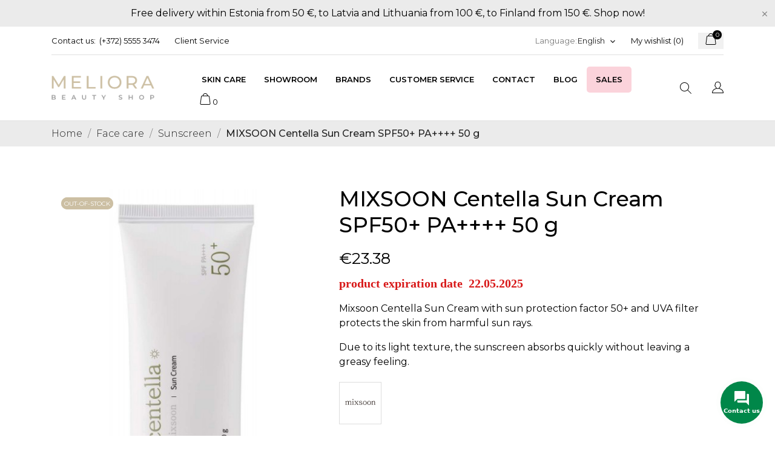

--- FILE ---
content_type: text/html; charset=utf-8
request_url: https://meliorabeautyshop.ee/en/sunscreen/1124-mixsoon-centella-sun-cream-spf50-pa-50-g.html
body_size: 52629
content:
<!doctype html>
<html lang="en">

  <head>
    
      
  <meta charset="utf-8">


  <meta http-equiv="x-ua-compatible" content="ie=edge">



 <link rel="canonical" href="https://meliorabeautyshop.ee/en/sunscreen/1124-mixsoon-centella-sun-cream-spf50-pa-50-g.html">
 
  <title>MIXSOON Centella Sun Cream SPF50+ PA++++ 50 g </title>
  <meta name="description" content="Mixsoon Centella Sun Cream with sun protection factor 50+ and UVA filter protects the skin from harmful sun rays. Due to its light texture, the sunscreen absorbs quickly without leaving a greasy feeling.">
  <meta name="keywords" content="">
      <meta name="robots" content="index,index">
        <link rel="canonical" href="https://meliorabeautyshop.ee/en/sunscreen/1124-mixsoon-centella-sun-cream-spf50-pa-50-g.html">
  


  <meta name="viewport" content="width=device-width, initial-scale=1">



  <link rel="icon" type="image/vnd.microsoft.icon" href="https://meliorabeautyshop.ee/img/favicon.ico?1586711465">
  <link rel="shortcut icon" type="image/x-icon" href="https://meliorabeautyshop.ee/img/favicon.ico?1586711465">



  <link rel="preload" as="font" href="/themes/ecco_bella/assets/css/570eb83859dc23dd0eec423a49e147fe.woff2" type="font/woff2" crossorigin>

  <link rel="stylesheet" href="//fonts.googleapis.com/css?family=Montserrat:300,400,500,600,700,900&amp;amp;subset=latin-ext,vietnamese" type="text/css" media="all">
  <link rel="stylesheet" href="https://meliorabeautyshop.ee/themes/ecco_bella/assets/cache/theme-ba9be11151.css" type="text/css" media="all">




  

  <script type="text/javascript">
        var CONFIG_BACK_COLOR = false;
        var CONFIG_FONT_COLOR = false;
        var CONFIG_SELECTED_BACK_COLOR = false;
        var CONFIG_SELECTED_FONT_COLOR = false;
        var etsSeoFo = {"currentController":"product","conf":{"removeId":false}};
        var exp_desc_module_vars = {"config":{"ps_version":"17811","shorten_product_short_desc":false,"shorten_product_short_long":true,"shorten_category_desc":true,"shorten_brand_desc":true,"shorten_supplier_desc":false,"new_height_short_desc":80,"new_height_long_desc":150,"new_height_category_desc":100,"new_height_brand_desc":100,"new_height_supplier_desc":100,"padding_blur":40},"translations":{"read_more":"read more...","show_less":"show less..."},"css_selectors":{"short_desc":"#product .product-information div[id^=\"product-description-short\"]","short_desc_quickview":"div[id^=\"quickview\"] #product-description-short","long_desc":"#product .product-information #description .product-description","category_desc":"#category #category-description","brand_desc":"#manufacturer #manufacturer-description","supplier_desc":"#supplier .brand-infos, #supplier #supplier-description"}};
        var poc_ajax_url = "https:\/\/meliorabeautyshop.ee\/index.php?fc=module&module=pushoncart&controller=productoffers";
        var prestashop = {"cart":{"products":[],"totals":{"total":{"type":"total","label":"Total","amount":0,"value":"\u20ac0.00"},"total_including_tax":{"type":"total","label":"Total (tax incl.)","amount":0,"value":"\u20ac0.00"},"total_excluding_tax":{"type":"total","label":"Total (tax excl.)","amount":0,"value":"\u20ac0.00"}},"subtotals":{"products":{"type":"products","label":"Subtotal","amount":0,"value":"\u20ac0.00"},"discounts":null,"shipping":{"type":"shipping","label":"Shipping","amount":0,"value":""},"tax":{"type":"tax","label":"Included taxes","amount":0,"value":"\u20ac0.00"}},"products_count":0,"summary_string":"0 items","vouchers":{"allowed":1,"added":[]},"discounts":[],"minimalPurchase":0,"minimalPurchaseRequired":""},"currency":{"id":2,"name":"\u0415\u0432\u0440\u043e","iso_code":"EUR","iso_code_num":"978","sign":"\u20ac"},"customer":{"lastname":null,"firstname":null,"email":null,"birthday":null,"newsletter":null,"newsletter_date_add":null,"optin":null,"website":null,"company":null,"siret":null,"ape":null,"is_logged":false,"gender":{"type":null,"name":null},"addresses":[]},"language":{"name":"English (English)","iso_code":"en","locale":"en-US","language_code":"en-us","is_rtl":"0","date_format_lite":"m\/d\/Y","date_format_full":"m\/d\/Y H:i:s","id":1},"page":{"title":"","canonical":"https:\/\/meliorabeautyshop.ee\/en\/sunscreen\/1124-mixsoon-centella-sun-cream-spf50-pa-50-g.html","meta":{"title":"MIXSOON Centella Sun Cream SPF50+ PA++++ 50 g","description":"Mixsoon Centella Sun Cream with sun protection factor 50+ and UVA filter protects the skin from harmful sun rays. Due to its light texture, the sunscreen absorbs quickly without leaving a greasy feeling.","keywords":"","robots":"index"},"page_name":"product","body_classes":{"lang-en":true,"lang-rtl":false,"country-EE":true,"currency-EUR":true,"layout-full-width":true,"page-product":true,"tax-display-disabled":true,"product-id-1124":true,"product-MIXSOON Centella Sun Cream SPF50+ PA++++ 50 g":true,"product-id-category-40":true,"product-id-manufacturer-76":true,"product-id-supplier-0":true,"product-available-for-order":true},"admin_notifications":[]},"shop":{"name":"Meliora Beauty Shop","logo":"https:\/\/meliorabeautyshop.ee\/img\/my-shop-logo-1586090545.jpg","stores_icon":"https:\/\/meliorabeautyshop.ee\/img\/logo_stores.png","favicon":"https:\/\/meliorabeautyshop.ee\/img\/favicon.ico"},"urls":{"base_url":"https:\/\/meliorabeautyshop.ee\/","current_url":"https:\/\/meliorabeautyshop.ee\/en\/sunscreen\/1124-mixsoon-centella-sun-cream-spf50-pa-50-g.html","shop_domain_url":"https:\/\/meliorabeautyshop.ee","img_ps_url":"https:\/\/meliorabeautyshop.ee\/img\/","img_cat_url":"https:\/\/meliorabeautyshop.ee\/img\/c\/","img_lang_url":"https:\/\/meliorabeautyshop.ee\/img\/l\/","img_prod_url":"https:\/\/meliorabeautyshop.ee\/img\/p\/","img_manu_url":"https:\/\/meliorabeautyshop.ee\/img\/m\/","img_sup_url":"https:\/\/meliorabeautyshop.ee\/img\/su\/","img_ship_url":"https:\/\/meliorabeautyshop.ee\/img\/s\/","img_store_url":"https:\/\/meliorabeautyshop.ee\/img\/st\/","img_col_url":"https:\/\/meliorabeautyshop.ee\/img\/co\/","img_url":"https:\/\/meliorabeautyshop.ee\/themes\/ecco_bella\/assets\/img\/","css_url":"https:\/\/meliorabeautyshop.ee\/themes\/ecco_bella\/assets\/css\/","js_url":"https:\/\/meliorabeautyshop.ee\/themes\/ecco_bella\/assets\/js\/","pic_url":"https:\/\/meliorabeautyshop.ee\/upload\/","pages":{"address":"https:\/\/meliorabeautyshop.ee\/en\/address","addresses":"https:\/\/meliorabeautyshop.ee\/en\/addresses","authentication":"https:\/\/meliorabeautyshop.ee\/en\/login","cart":"https:\/\/meliorabeautyshop.ee\/en\/cart","category":"https:\/\/meliorabeautyshop.ee\/en\/index.php?controller=category","cms":"https:\/\/meliorabeautyshop.ee\/en\/index.php?controller=cms","contact":"https:\/\/meliorabeautyshop.ee\/en\/contact-us","discount":"https:\/\/meliorabeautyshop.ee\/en\/discount","guest_tracking":"https:\/\/meliorabeautyshop.ee\/en\/guest-tracking","history":"https:\/\/meliorabeautyshop.ee\/en\/order-history","identity":"https:\/\/meliorabeautyshop.ee\/en\/identity","index":"https:\/\/meliorabeautyshop.ee\/en\/","my_account":"https:\/\/meliorabeautyshop.ee\/en\/my-account","order_confirmation":"https:\/\/meliorabeautyshop.ee\/en\/order-confirmation","order_detail":"https:\/\/meliorabeautyshop.ee\/en\/index.php?controller=order-detail","order_follow":"https:\/\/meliorabeautyshop.ee\/en\/order-follow","order":"https:\/\/meliorabeautyshop.ee\/en\/order","order_return":"https:\/\/meliorabeautyshop.ee\/en\/index.php?controller=order-return","order_slip":"https:\/\/meliorabeautyshop.ee\/en\/credit-slip","pagenotfound":"https:\/\/meliorabeautyshop.ee\/en\/page-not-found","password":"https:\/\/meliorabeautyshop.ee\/en\/password-recovery","pdf_invoice":"https:\/\/meliorabeautyshop.ee\/en\/index.php?controller=pdf-invoice","pdf_order_return":"https:\/\/meliorabeautyshop.ee\/en\/index.php?controller=pdf-order-return","pdf_order_slip":"https:\/\/meliorabeautyshop.ee\/en\/index.php?controller=pdf-order-slip","prices_drop":"https:\/\/meliorabeautyshop.ee\/en\/prices-drop","product":"https:\/\/meliorabeautyshop.ee\/en\/index.php?controller=product","search":"https:\/\/meliorabeautyshop.ee\/en\/search","sitemap":"https:\/\/meliorabeautyshop.ee\/en\/sitemap","stores":"https:\/\/meliorabeautyshop.ee\/en\/stores","supplier":"https:\/\/meliorabeautyshop.ee\/en\/supplier","register":"https:\/\/meliorabeautyshop.ee\/en\/login?create_account=1","order_login":"https:\/\/meliorabeautyshop.ee\/en\/order?login=1"},"alternative_langs":{"en-us":"https:\/\/meliorabeautyshop.ee\/en\/sunscreen\/1124-mixsoon-centella-sun-cream-spf50-pa-50-g.html","ru-ru":"https:\/\/meliorabeautyshop.ee\/ru\/zasshita-ot-solnca\/1124-mixsoon-centella-sun-cream-spf50-pa-solncezasshitnyj-krem-s-centelloj-50-g.html","et-ee":"https:\/\/meliorabeautyshop.ee\/et\/paeikesekaitsekreem\/1124-mixsoon-centella-sun-cream-spf50-pa-tsentellaga-paeikesekaitsekreem-50-g.html","lv-lv":"https:\/\/meliorabeautyshop.ee\/lv\/aizsardziba-pret-sauli\/1124-mixsoon-centella-sun-cream-spf50-pa-saules-aizsargkrems-ar-centellu-50-g.html","lt-lt":"https:\/\/meliorabeautyshop.ee\/lt\/apsauga-nuo-saules\/1124-mixsoon-centella-sun-cream-spf50-pa-apsauga-nuo-saules-su-centella-50-g.html","fi-fi":"https:\/\/meliorabeautyshop.ee\/fi\/aurinkovoiteet\/1124-mixsoon-centella-sun-cream-spf50-pa-aurinkovoide-centellalla-50-g.html"},"theme_assets":"\/themes\/ecco_bella\/assets\/","actions":{"logout":"https:\/\/meliorabeautyshop.ee\/en\/?mylogout="},"no_picture_image":{"bySize":{"attributes_default":{"url":"https:\/\/meliorabeautyshop.ee\/img\/p\/en-default-attributes_default.jpg","width":37,"height":50},"slider_photo":{"url":"https:\/\/meliorabeautyshop.ee\/img\/p\/en-default-slider_photo.jpg","width":95,"height":126},"small_default":{"url":"https:\/\/meliorabeautyshop.ee\/img\/p\/en-default-small_default.jpg","width":98,"height":130},"cart_default":{"url":"https:\/\/meliorabeautyshop.ee\/img\/p\/en-default-cart_default.jpg","width":120,"height":160},"menu_default":{"url":"https:\/\/meliorabeautyshop.ee\/img\/p\/en-default-menu_default.jpg","width":135,"height":180},"catalog_small":{"url":"https:\/\/meliorabeautyshop.ee\/img\/p\/en-default-catalog_small.jpg","width":184,"height":245},"home_default":{"url":"https:\/\/meliorabeautyshop.ee\/img\/p\/en-default-home_default.jpg","width":255,"height":340},"medium_default":{"url":"https:\/\/meliorabeautyshop.ee\/img\/p\/en-default-medium_default.jpg","width":452,"height":452},"catalog_large":{"url":"https:\/\/meliorabeautyshop.ee\/img\/p\/en-default-catalog_large.jpg","width":398,"height":530},"large_default":{"url":"https:\/\/meliorabeautyshop.ee\/img\/p\/en-default-large_default.jpg","width":450,"height":600},"product_zoom":{"url":"https:\/\/meliorabeautyshop.ee\/img\/p\/en-default-product_zoom.jpg","width":600,"height":800}},"small":{"url":"https:\/\/meliorabeautyshop.ee\/img\/p\/en-default-attributes_default.jpg","width":37,"height":50},"medium":{"url":"https:\/\/meliorabeautyshop.ee\/img\/p\/en-default-catalog_small.jpg","width":184,"height":245},"large":{"url":"https:\/\/meliorabeautyshop.ee\/img\/p\/en-default-product_zoom.jpg","width":600,"height":800},"legend":""}},"configuration":{"display_taxes_label":false,"display_prices_tax_incl":true,"is_catalog":false,"show_prices":true,"opt_in":{"partner":false},"quantity_discount":{"type":"discount","label":"Unit discount"},"voucher_enabled":1,"return_enabled":0},"field_required":[],"breadcrumb":{"links":[{"title":"Home","url":"https:\/\/meliorabeautyshop.ee\/en\/"},{"title":"Face care","url":"https:\/\/meliorabeautyshop.ee\/en\/31-face-care"},{"title":"Sunscreen","url":"https:\/\/meliorabeautyshop.ee\/en\/40-sunscreen"},{"title":"MIXSOON Centella Sun Cream SPF50+ PA++++ 50 g","url":"https:\/\/meliorabeautyshop.ee\/en\/sunscreen\/1124-mixsoon-centella-sun-cream-spf50-pa-50-g.html"}],"count":4},"link":{"protocol_link":"https:\/\/","protocol_content":"https:\/\/"},"time":1769020819,"static_token":"eb921e5d858505cb028efebafe16a032","token":"8e60ce9faf6dd7427e0b50ab20c9e1cc","debug":false};
        var psemailsubscription_subscription = "https:\/\/meliorabeautyshop.ee\/en\/module\/ps_emailsubscription\/subscription";
        var tab_type = "tabs";
      </script>



  <script>
	var an_productattributes = {
		controller: "https://meliorabeautyshop.ee/en/module/an_productattributes/ajax",
		config: JSON.parse('{\"type_view\":\"standart\",\"color_type_view\":\"color\",\"display_add_to_cart\":\"1\",\"display_quantity\":\"1\",\"display_labels\":\"0\",\"product_miniature\":\".js-product-miniature\",\"thumbnail_container\":\".thumbnail-container\",\"price\":\".price\",\"regular_price\":\".regular-price\",\"product_price_and_shipping\":\".product-price-and-shipping\",\"separator\":\" \\/ \",\"background_sold_out\":\"#ffc427\",\"color_sold_out\":\"#ffffff\",\"background_sale\":\"#e53d60\",\"color_sale\":\"#ffffff\",\"display_prices\":\"1\"}'),
		loader: '<div class="anpa-loader js-anpa-loader"><div class="anpa-loader-bg" data-js-loader-bg=""></div><div class="anpa-loader-spinner" data-js-loader-spinner=""><svg xmlns="http://www.w3.org/2000/svg" xmlns:xlink="http://www.w3.org/1999/xlink" style="margin: auto; background-image: none; display: block; shape-rendering: auto; animation-play-state: running; animation-delay: 0s; background-position: initial initial; background-repeat: initial initial;" width="254px" height="254px" viewBox="0 0 100 100" preserveAspectRatio="xMidYMid"><path fill="none" stroke="#1d0e0b" stroke-width="3" stroke-dasharray="42.76482137044271 42.76482137044271" d="M24.3 30C11.4 30 5 43.3 5 50s6.4 20 19.3 20c19.3 0 32.1-40 51.4-40 C88.6 30 95 43.3 95 50s-6.4 20-19.3 20C56.4 70 43.6 30 24.3 30z" stroke-linecap="round" style="transform: scale(0.22); transform-origin: 50px 50px; animation-play-state: running; animation-delay: 0s;"> <animate attributeName="stroke-dashoffset" repeatCount="indefinite" dur="1s" keyTimes="0;1" values="0;256.58892822265625" style="animation-play-state: running; animation-delay: 0s;"></animate></path></svg></div></div>',
	}
</script><script>
	var an_stickyaddtocart = {
		controller: "https://meliorabeautyshop.ee/en/module/an_stickyaddtocart/ajax",
	}
</script>



    
    
 <meta  content="product">
 <meta  content="https://meliorabeautyshop.ee/en/sunscreen/1124-mixsoon-centella-sun-cream-spf50-pa-50-g.html">
 <meta  content="MIXSOON Centella Sun Cream SPF50+ PA++++ 50 g ">
 <meta  content="Meliora Beauty Shop">
 <meta  content="Mixsoon Centella Sun Cream with sun protection factor 50+ and UVA filter protects the skin from harmful sun rays. Due to its light texture, the sunscreen absorbs quickly without leaving a greasy feeling.">
 <meta  content="https://meliorabeautyshop.ee/2770-product_zoom/mixsoon-centella-sun-cream-spf50-pa-50-g.jpg">
 <meta  content="19.166667">
 <meta  content="EUR">
 <meta  content="23.38">
 <meta  content="EUR">
  
          <meta property="og:type" content="product">
      <meta property="og:url" content="https://meliorabeautyshop.ee/en/sunscreen/1124-mixsoon-centella-sun-cream-spf50-pa-50-g.html">
      <meta property="og:title" content="MIXSOON Centella Sun Cream SPF50+ PA++++ 50 g ">
      <meta property="og:site_name" content="Meliora Beauty Shop">
      <meta property="og:description" content="Mixsoon Centella Sun Cream with sun protection factor 50+ and UVA filter protects the skin from harmful sun rays. Due to its light texture, the sunscreen absorbs quickly without leaving a greasy feeling.">
      <meta property="og:image" content="https://meliorabeautyshop.ee/2770-large_default/mixsoon-centella-sun-cream-spf50-pa-50-g.jpg">
              <meta property="product:pretax_price:amount" content="19.166667">
      <meta property="product:pretax_price:currency" content="EUR">
      <meta property="product:price:amount" content="23.38">
      <meta property="product:price:currency" content="EUR">
                  <meta name="twitter:title" content="MIXSOON Centella Sun Cream SPF50+ PA++++ 50 g ">
      <meta name="twitter:description" content="Mixsoon Centella Sun Cream with sun protection factor 50+ and UVA filter protects the skin from harmful sun rays. Due to its light texture, the sunscreen absorbs quickly without leaving a greasy feeling.">
      <meta name="twitter:image" content="https://meliorabeautyshop.ee/2770-large_default/mixsoon-centella-sun-cream-spf50-pa-50-g.jpg">
      <meta name="twitter:card" content="summary_large_image">
                                          <script type='application/ld+json' class='ets-seo-schema-graph--main'>
            {"@context":"https://schema.org","@graph":[{"@type":"WebSite","@id":"https://meliorabeautyshop.ee/#website","url":"https://meliorabeautyshop.ee/","name":"Meliora Beauty Shop","potentialAction":{"@type":"SearchAction","target":"https://meliorabeautyshop.ee/search?s={search_term_string}","query-input":"required name=search_term_string"}},{"@type":"BreadcrumbList","@id":"https://meliorabeautyshop.ee/#breadcrumb","itemListElement":[{"@type":"ListItem","position":1,"item":{"@type":"WebPage","name":"Home","@id":"https://meliorabeautyshop.ee/en/","url":"https://meliorabeautyshop.ee/en/"}},{"@type":"ListItem","position":2,"item":{"@type":"WebPage","name":"Sunscreen","@id":"https://meliorabeautyshop.ee/en/40-sunscreen","url":"https://meliorabeautyshop.ee/en/40-sunscreen"}},{"@type":"ListItem","position":3,"item":{"@type":"WebPage","name":"MIXSOON Centella Sun Cream SPF50+ PA++++ 50 g","@id":"https://meliorabeautyshop.ee/en/sunscreen/1124-mixsoon-centella-sun-cream-spf50-pa-50-g.html","url":"https://meliorabeautyshop.ee/en/sunscreen/1124-mixsoon-centella-sun-cream-spf50-pa-50-g.html"}}]}]}
        </script>
    
		<!-- Begin Inspectlet Asynchronous Code -->
		<script type="text/javascript">
		(function() {
		window.__insp = window.__insp || [];
		__insp.push(['wid', 1846421952]);
		var ldinsp = function(){
		if(typeof window.__inspld != "undefined") return; window.__inspld = 1; var insp = document.createElement('script'); insp.type = 'text/javascript'; insp.async = true; insp.id = "inspsync"; insp.src = ('https:' == document.location.protocol ? 'https' : 'http') + '://cdn.inspectlet.com/inspectlet.js?wid=1846421952&r=' + Math.floor(new Date().getTime()/3600000); var x = document.getElementsByTagName('script')[0]; x.parentNode.insertBefore(insp, x); };
		setTimeout(ldinsp, 0);
		})();
		</script>
		<!-- End Inspectlet Asynchronous Code -->	
  </head>

  <body id="product" class=" lang-en country-ee currency-eur layout-full-width page-product tax-display-disabled product-id-1124 product-mixsoon-centella-sun-cream-spf50-pa-50-g product-id-category-40 product-id-manufacturer-76 product-id-supplier-0 product-available-for-order  mCustomScrollbar"   >

    
      
    

    <main>
      
              

      <header id="header">
        
            <!-- Google tag (gtag.js) -->
<script async src="https://www.googletagmanager.com/gtag/js?id=G-KMX2BG9N8R"> </script>
<script>
	window.dataLayer = window.dataLayer || [];
	function gtag()
	{
		dataLayer.push(arguments);
	}
	gtag('js', new Date());

	gtag('config', 'G-KMX2BG9N8R');
</script>
 
    
   
     <div class="header-banner">
       <a class="anthemeshipping-link" href="https://meliorabeautyshop.ee/en/4-all-products">
<div class="anthemeshipping-line">
   <p class="MsoNormal"><span lang="EN-US" style="mso-ansi-language: EN-US;">Free delivery within Estonia from 50 €, to Latvia and Lithuania from 100 €, to Finland from 150 €. Shop now!</span></p>
   <a class="btn-close-line"><i class="material-icons">&#xE5CD;</i></a>
</div>
</a>

     </div>
   
 
 
   
     <nav class="header-nav tablet-h" >
       <div class="container">
           <div>
             <div class="hidden-md-down header-nav-inside">
               <div class="col-md-6 col-xs-12 left-nav">
                 <div id="_desktop_contact_link">
  <div id="contact-link">
    <a href="https://meliorabeautyshop.ee/en/contact-us">Contact us:</a>
            <a class="nav-phone" href="tel:(+372) 5555 3474">(+372) 5555 3474</a>
    </div>
</div>
<div id="_desktop_clientservice">
    <div class="clientservice_sg-cover"></div>
    <div class="mobile_item_wrapper">
        <span>Client Service</span>
        <span class="mobile-toggler">
        <svg
        xmlns="http://www.w3.org/2000/svg"
        xmlns:xlink="http://www.w3.org/1999/xlink"
        width="4px" height="7px">
        <path fill-rule="evenodd"  fill="rgb(0, 0, 0)"
            d="M3.930,3.339 L0.728,0.070 C0.683,0.023 0.630,-0.000 0.570,-0.000 C0.511,-0.000 0.458,0.023 0.412,0.070 L0.069,0.421 C0.023,0.468 -0.000,0.521 -0.000,0.582 C-0.000,0.643 0.023,0.697 0.069,0.743 L2.769,3.500 L0.069,6.256 C0.023,6.303 -0.000,6.357 -0.000,6.418 C-0.000,6.479 0.023,6.532 0.069,6.579 L0.412,6.930 C0.458,6.977 0.511,7.000 0.570,7.000 C0.630,7.000 0.683,6.976 0.728,6.930 L3.930,3.661 C3.976,3.615 3.999,3.561 3.999,3.500 C3.999,3.439 3.976,3.385 3.930,3.339 Z"/>
        </svg>
        </span>
    </div>
    <div class="adropdown-mobile clientservice_sg-modal">
        <div class="an_clientservice">
            <i class="material-icons clientservice_sg-btn-close">clear</i>
            <h3 class="clientservice-title">Client Service</h3>
            <div class="clientservice-item">
<h4><svg xmlns="http://www.w3.org/2000/svg" xmlns:xlink="http://www.w3.org/1999/xlink" width="23px" height="23px"> <path fill-rule="evenodd" fill="rgb(0, 0, 0)" d="M21.854,11.264 C21.817,11.268 21.784,11.273 21.747,11.273 C21.445,11.273 21.180,11.059 21.128,10.753 C20.761,8.589 19.738,6.616 18.166,5.046 C16.595,3.481 14.618,2.455 12.451,2.088 C12.107,2.028 11.879,1.708 11.935,1.364 C11.996,1.025 12.317,0.793 12.656,0.853 C15.083,1.267 17.292,2.409 19.050,4.164 C20.808,5.919 21.951,8.125 22.365,10.548 C22.426,10.887 22.193,11.212 21.854,11.264 ZM12.484,4.842 C13.958,5.093 15.302,5.789 16.367,6.852 C17.432,7.916 18.129,9.257 18.380,10.729 C18.436,11.073 18.208,11.398 17.864,11.454 C17.827,11.459 17.794,11.463 17.757,11.463 C17.455,11.463 17.190,11.250 17.139,10.943 C16.929,9.727 16.357,8.621 15.474,7.739 C14.590,6.857 13.484,6.281 12.265,6.077 C11.921,6.021 11.698,5.692 11.758,5.353 C11.819,5.014 12.140,4.786 12.484,4.842 ZM8.317,8.979 C7.973,9.327 7.620,9.689 7.239,10.038 C7.522,10.665 7.913,11.282 8.494,12.016 C9.694,13.488 10.945,14.625 12.321,15.498 C12.456,15.582 12.614,15.661 12.781,15.744 C12.898,15.805 13.019,15.865 13.140,15.930 L14.609,14.467 C15.079,13.998 15.627,13.752 16.199,13.752 C16.776,13.752 17.320,14.003 17.771,14.472 L20.324,17.030 C20.794,17.495 21.040,18.047 21.040,18.623 C21.040,19.194 20.798,19.751 20.338,20.230 C20.138,20.439 19.933,20.638 19.733,20.829 C19.440,21.112 19.161,21.376 18.920,21.669 C18.915,21.678 18.906,21.683 18.901,21.692 C18.194,22.458 17.292,22.844 16.218,22.844 C16.125,22.844 16.023,22.839 15.925,22.834 C14.330,22.733 12.902,22.133 11.833,21.627 C9.034,20.276 6.583,18.358 4.546,15.930 C2.867,13.915 1.742,12.034 0.989,10.005 C0.682,9.179 0.282,7.916 0.394,6.560 C0.468,5.720 0.808,4.995 1.403,4.401 L2.984,2.808 C2.988,2.804 2.988,2.804 2.993,2.799 C3.458,2.353 4.007,2.117 4.574,2.117 C5.141,2.117 5.681,2.353 6.132,2.799 C6.434,3.077 6.727,3.375 7.006,3.663 C7.146,3.811 7.294,3.960 7.439,4.104 L8.708,5.371 C9.684,6.346 9.684,7.609 8.708,8.584 C8.578,8.715 8.448,8.849 8.317,8.979 ZM7.824,6.258 L6.555,4.991 C6.406,4.837 6.257,4.689 6.113,4.540 C5.830,4.248 5.560,3.974 5.276,3.709 C5.272,3.704 5.267,3.700 5.262,3.695 C5.113,3.546 4.876,3.370 4.583,3.370 C4.346,3.370 4.104,3.486 3.877,3.700 L2.291,5.283 C1.905,5.668 1.696,6.119 1.649,6.662 C1.579,7.512 1.737,8.413 2.170,9.569 C2.872,11.463 3.932,13.228 5.518,15.136 C7.439,17.425 9.750,19.231 12.382,20.504 C13.344,20.963 14.628,21.502 16.009,21.590 C16.078,21.595 16.153,21.595 16.222,21.595 C16.948,21.595 17.501,21.358 17.971,20.856 C18.259,20.518 18.566,20.216 18.868,19.928 C19.068,19.733 19.254,19.556 19.436,19.361 C19.910,18.869 19.910,18.381 19.431,17.908 L16.869,15.350 C16.864,15.345 16.864,15.345 16.860,15.340 C16.716,15.182 16.478,15.001 16.190,15.001 C15.897,15.001 15.646,15.192 15.488,15.350 L13.898,16.938 C13.818,17.017 13.577,17.258 13.191,17.258 C13.037,17.258 12.888,17.221 12.730,17.142 C12.712,17.133 12.693,17.119 12.674,17.109 C12.540,17.026 12.382,16.947 12.214,16.863 C12.028,16.770 11.833,16.673 11.642,16.552 C10.150,15.610 8.796,14.379 7.513,12.801 L7.508,12.796 C6.801,11.900 6.337,11.147 6.006,10.349 C6.002,10.335 5.997,10.321 5.992,10.307 C5.909,10.042 5.834,9.652 6.234,9.253 C6.239,9.244 6.248,9.239 6.257,9.230 C6.662,8.868 7.034,8.496 7.425,8.097 C7.559,7.967 7.690,7.832 7.824,7.697 C8.317,7.205 8.317,6.750 7.824,6.258 Z"></path> </svg> Our Contacts:</h4>
<!-- <p>Mon-Fri: 9:00 am - 6:00 pm</p>
<p>Sat: 9:00 am - 4:00 pm</p>
<p>Sun: 9:00 am - 2:00 pm</p> -->
<p>09:00-17:00 Monday to Friday<br /><a href="tel:+37255553474">(+372) 5555 3474</a><br /><a href="mailto:info@meliorabeautyshop.ee">info@meliorabeautyshop.ee</a></p>
<br />
<p><a href="https://www.google.com/maps/place/Meliora+Beauty+Shop/@59.3771385,28.1917667,17z/data=!3m1!4b1!4m5!3m4!1s0x469449765704a4f3:0x6cb12e7bc055df98!8m2!3d59.3771748!4d28.1938006">Tuleviku 6, Narva, Estonia</a><br />Visiting the showroom by appointment.</p>
</div>
<div class="clientservice-item">
<h4><svg xmlns="http://www.w3.org/2000/svg" xmlns:xlink="http://www.w3.org/1999/xlink" width="23px" height="24px"> <path fill-rule="evenodd" fill="rgb(0, 0, 0)" d="M22.365,5.653 C22.365,5.562 22.345,5.471 22.305,5.385 C22.224,5.213 22.068,5.096 21.897,5.061 L11.653,0.061 C11.487,-0.020 11.291,-0.020 11.125,0.061 L0.780,5.106 C0.579,5.203 0.448,5.405 0.438,5.633 L0.438,5.638 C0.438,5.643 0.438,5.648 0.438,5.658 L0.438,18.321 C0.438,18.554 0.569,18.766 0.780,18.868 L11.125,23.914 C11.130,23.914 11.130,23.914 11.135,23.919 C11.150,23.924 11.165,23.929 11.180,23.939 C11.185,23.939 11.190,23.944 11.200,23.944 C11.215,23.949 11.230,23.954 11.246,23.959 C11.251,23.959 11.256,23.964 11.261,23.964 C11.276,23.969 11.296,23.969 11.311,23.974 C11.316,23.974 11.321,23.974 11.326,23.974 C11.346,23.974 11.371,23.979 11.391,23.979 C11.412,23.979 11.437,23.979 11.457,23.974 C11.462,23.974 11.467,23.974 11.472,23.974 C11.487,23.974 11.507,23.969 11.522,23.964 C11.527,23.964 11.532,23.959 11.537,23.959 C11.552,23.954 11.567,23.949 11.582,23.944 C11.588,23.944 11.593,23.939 11.603,23.939 C11.618,23.934 11.633,23.929 11.648,23.919 C11.653,23.919 11.653,23.919 11.658,23.914 L22.033,18.852 C22.239,18.751 22.375,18.539 22.375,18.306 L22.375,5.668 C22.365,5.663 22.365,5.658 22.365,5.653 ZM11.386,1.280 L20.359,5.658 L17.054,7.273 L8.082,2.895 L11.386,1.280 ZM11.386,10.036 L2.414,5.658 L6.699,3.568 L15.671,7.946 L11.386,10.036 ZM1.645,6.635 L10.783,11.094 L10.783,22.395 L1.645,17.937 L1.645,6.635 ZM11.990,22.395 L11.990,11.094 L16.280,8.999 L16.280,11.954 C16.280,12.288 16.551,12.561 16.883,12.561 C17.215,12.561 17.487,12.288 17.487,11.954 L17.487,8.406 L21.158,6.615 L21.158,17.916 L11.990,22.395 Z"></path> </svg> Delivery:</h4>
<ul style="list-style-type: disc;">
<li>Estonia 2,99€, free for orders over 50€.</li>
<li>Latvia and Lithuania — 5€, free for orders over 100€.</li>
<li>Finland 11€, free from 150 €.</li>
</ul>
<div style="line-height: 30px;"><img src="/img/delivery/itella.svg" alt="Itella" height="22" class="payment" /> <img src="/img/delivery/omniva.svg" alt="Omniva" height="22" class="payment" /></div>
</div>
<div class="clientservice-item">
<h4><svg id="Layer_1" data-name="Layer 1" xmlns="http://www.w3.org/2000/svg" width="24px" height="17px"><path d="M25,8.22V7.16A2.63,2.63,0,0,0,22.4,4.5H3.6A2.63,2.63,0,0,0,1,7.16V18.84A2.63,2.63,0,0,0,3.6,21.5H22.4A2.63,2.63,0,0,0,25,18.84V11.41h0V8.22ZM24,18.84a1.58,1.58,0,0,1-1.56,1.6H3.6A1.58,1.58,0,0,1,2,18.84v-6.9H24Zm0-8H2V8.75H24Zm0-3.18H2V7.16A1.58,1.58,0,0,1,3.6,5.56H22.4A1.58,1.58,0,0,1,24,7.16ZM4.65,16.19H10.9a.53.53,0,0,0,.52-.53.53.53,0,0,0-.52-.53H4.65a.53.53,0,0,0-.53.53A.53.53,0,0,0,4.65,16.19Zm0,2.12H10.9a.53.53,0,0,0,0-1.06H4.65a.53.53,0,0,0,0,1.06Zm14.62,0h1a1.58,1.58,0,0,0,1.56-1.59V15.66a1.58,1.58,0,0,0-1.56-1.6h-1a1.58,1.58,0,0,0-1.56,1.6v1.06A1.58,1.58,0,0,0,19.27,18.31Zm-.52-2.65a.52.52,0,0,1,.52-.53h1a.52.52,0,0,1,.52.53v1.06a.52.52,0,0,1-.52.53h-1a.52.52,0,0,1-.52-.53Z" transform="translate(-1 -4.5)"></path></svg> Payments:</h4>
<!-- <p>Credit Card: Visa, MasterCard, Maestro, American Express</p> -->
<div style="line-height: 30px;"><img src="/img/payment/swedbank.svg" alt="Swedbank" height="22" class="payment" /> <img src="/img/payment/seb.svg" alt="SEB" height="17" class="payment" /> <img src="/img/payment/lhv.svg" alt="LHV" height="15" class="payment" /> <img src="/img/payment/luminor.svg" alt="“Luminor”" height="15" class="payment" /> <img src="/img/payment/coop.svg" alt="“Coop”" height="15" class="payment" /> <img src="/img/payment/pocopay.svg" alt="“Poco" pay="" height="20" class="payment" /> <img src="/img/payment/mastercard.svg" alt="MasterCard" height="20" class="payment" /> <img src="/img/payment/visa.svg" alt="Visa" height="15" class="payment" /></div>
</div>
<!-- <div class="clientservice-item">
<h4><svg xmlns="http://www.w3.org/2000/svg" xmlns:xlink="http://www.w3.org/1999/xlink" width="23px" height="17px"> <path fill-rule="evenodd" fill="rgb(0, 0, 0)" d="M15.465,13.670 L5.785,13.670 L5.785,14.918 C5.785,15.750 4.893,16.269 4.183,15.854 L0.665,13.798 C-0.046,13.382 -0.045,12.341 0.665,11.926 L4.183,9.870 C4.895,9.454 5.785,9.976 5.785,10.806 L5.785,12.054 L15.465,12.054 C18.307,12.054 20.620,9.713 20.620,6.836 C20.620,3.958 18.307,1.617 15.465,1.617 L11.953,1.617 C11.512,1.617 11.154,1.256 11.154,0.809 C11.154,0.363 11.512,0.001 11.953,0.001 L15.465,0.001 C19.188,0.001 22.216,3.067 22.216,6.836 C22.216,10.604 19.188,13.670 15.465,13.670 ZM8.400,1.617 L5.785,1.617 C5.344,1.617 4.986,1.256 4.986,0.809 C4.986,0.363 5.344,0.001 5.785,0.001 L8.400,0.001 C8.841,0.001 9.198,0.363 9.198,0.809 C9.198,1.256 8.841,1.617 8.400,1.617 Z"></path> </svg> Return Policy:</h4>
<p>You can return any item purchased within 16 days of the delivery date</p>
</div> -->
        </div>
    </div>
    <div class="clientservice_open-modal-btn">
        <span>Client Service</span>
    </div>
</div>



               </div>
               <div class="col-md-6 right-nav">
                   <div id="_desktop_language_selector" class="lang_and_сr">
  <div class="language-selector-wrapper">
    <span id="language-selector-label" class="
     lang_and_сr_label">Language:</span>
    <div class="language-selector dropdown js-dropdown">
      <button data-toggle="dropdown" class="
                          hidden-md-down
                   btn-unstyle" aria-haspopup="true" aria-expanded="false" aria-label="Language dropdown">
        <span class="expand-more">English</span>
        <i class="material-icons expand-more">keyboard_arrow_down</i>
      </button>
      <ul class="dropdown-menu 
                          hidden-md-down
                  " aria-labelledby="language-selector-label">
                  <li  class="current" >
            <a href="https://meliorabeautyshop.ee/en/sunscreen/1124-mixsoon-centella-sun-cream-spf50-pa-50-g.html" class="dropdown-item">English</a>
          </li>
                  <li >
            <a href="https://meliorabeautyshop.ee/ru/zasshita-ot-solnca/1124-mixsoon-centella-sun-cream-spf50-pa-solncezasshitnyj-krem-s-centelloj-50-g.html" class="dropdown-item">Русский</a>
          </li>
                  <li >
            <a href="https://meliorabeautyshop.ee/et/paeikesekaitsekreem/1124-mixsoon-centella-sun-cream-spf50-pa-tsentellaga-paeikesekaitsekreem-50-g.html" class="dropdown-item">Eesti keel</a>
          </li>
                  <li >
            <a href="https://meliorabeautyshop.ee/lv/aizsardziba-pret-sauli/1124-mixsoon-centella-sun-cream-spf50-pa-saules-aizsargkrems-ar-centellu-50-g.html" class="dropdown-item">Latviešu valoda</a>
          </li>
                  <li >
            <a href="https://meliorabeautyshop.ee/lt/apsauga-nuo-saules/1124-mixsoon-centella-sun-cream-spf50-pa-apsauga-nuo-saules-su-centella-50-g.html" class="dropdown-item">Lietuvių kalba</a>
          </li>
                  <li >
            <a href="https://meliorabeautyshop.ee/fi/aurinkovoiteet/1124-mixsoon-centella-sun-cream-spf50-pa-aurinkovoide-centellalla-50-g.html" class="dropdown-item">Suomi</a>
          </li>
              </ul>
      <select class="link 
        }
            hidden-lg-up
                " aria-labelledby="language-selector-label">
                  <option value="https://meliorabeautyshop.ee/en/sunscreen/1124-mixsoon-centella-sun-cream-spf50-pa-50-g.html" selected="selected">English</option>
                  <option value="https://meliorabeautyshop.ee/ru/zasshita-ot-solnca/1124-mixsoon-centella-sun-cream-spf50-pa-solncezasshitnyj-krem-s-centelloj-50-g.html">Русский</option>
                  <option value="https://meliorabeautyshop.ee/et/paeikesekaitsekreem/1124-mixsoon-centella-sun-cream-spf50-pa-tsentellaga-paeikesekaitsekreem-50-g.html">Eesti keel</option>
                  <option value="https://meliorabeautyshop.ee/lv/aizsardziba-pret-sauli/1124-mixsoon-centella-sun-cream-spf50-pa-saules-aizsargkrems-ar-centellu-50-g.html">Latviešu valoda</option>
                  <option value="https://meliorabeautyshop.ee/lt/apsauga-nuo-saules/1124-mixsoon-centella-sun-cream-spf50-pa-apsauga-nuo-saules-su-centella-50-g.html">Lietuvių kalba</option>
                  <option value="https://meliorabeautyshop.ee/fi/aurinkovoiteet/1124-mixsoon-centella-sun-cream-spf50-pa-aurinkovoide-centellalla-50-g.html">Suomi</option>
              </select>
    </div>
    <div class="mobile_item_wrapper
                  hidden-lg-up
                ">
          <span>English</span>
          <span class="mobile-toggler">
            <svg
            xmlns="http://www.w3.org/2000/svg"
            xmlns:xlink="http://www.w3.org/1999/xlink"
            width="4px" height="7px">
            <path fill-rule="evenodd"  fill="rgb(0, 0, 0)"
              d="M3.930,3.339 L0.728,0.070 C0.683,0.023 0.630,-0.000 0.570,-0.000 C0.511,-0.000 0.458,0.023 0.412,0.070 L0.069,0.421 C0.023,0.468 -0.000,0.521 -0.000,0.582 C-0.000,0.643 0.023,0.697 0.069,0.743 L2.769,3.500 L0.069,6.256 C0.023,6.303 -0.000,6.357 -0.000,6.418 C-0.000,6.479 0.023,6.532 0.069,6.579 L0.412,6.930 C0.458,6.977 0.511,7.000 0.570,7.000 C0.630,7.000 0.683,6.976 0.728,6.930 L3.930,3.661 C3.976,3.615 3.999,3.561 3.999,3.500 C3.999,3.439 3.976,3.385 3.930,3.339 Z"/>
            </svg>
          </span>
        </div>
        <div class="adropdown-mobile">
                         <a href="https://meliorabeautyshop.ee/en/sunscreen/1124-mixsoon-centella-sun-cream-spf50-pa-50-g.html" class="">English</a>
                       <a href="https://meliorabeautyshop.ee/ru/zasshita-ot-solnca/1124-mixsoon-centella-sun-cream-spf50-pa-solncezasshitnyj-krem-s-centelloj-50-g.html" class="">Русский</a>
                       <a href="https://meliorabeautyshop.ee/et/paeikesekaitsekreem/1124-mixsoon-centella-sun-cream-spf50-pa-tsentellaga-paeikesekaitsekreem-50-g.html" class="">Eesti keel</a>
                       <a href="https://meliorabeautyshop.ee/lv/aizsardziba-pret-sauli/1124-mixsoon-centella-sun-cream-spf50-pa-saules-aizsargkrems-ar-centellu-50-g.html" class="">Latviešu valoda</a>
                       <a href="https://meliorabeautyshop.ee/lt/apsauga-nuo-saules/1124-mixsoon-centella-sun-cream-spf50-pa-apsauga-nuo-saules-su-centella-50-g.html" class="">Lietuvių kalba</a>
                       <a href="https://meliorabeautyshop.ee/fi/aurinkovoiteet/1124-mixsoon-centella-sun-cream-spf50-pa-aurinkovoide-centellalla-50-g.html" class="">Suomi</a>
                  </div>
  </div>
</div>
<div  class="an_wishlist-nav-link" id="_desktop_an_wishlist-nav" style="margin-left: 24px">
	<a href="https://meliorabeautyshop.ee/en/module/an_wishlist/list" title="My wishlist">
		  My wishlist (<span class="js-an_wishlist-nav-count">0</span>)	</a>
</div>

<div id="_desktop_cart">
  <div class="blockcart cart-preview js-sidebar-cart-trigger inactive" data-refresh-url="//meliorabeautyshop.ee/en/module/ps_shoppingcart/ajax">
    <div class="header">
        <a class="blockcart-link" rel="nofollow" href="//meliorabeautyshop.ee/en/cart?action=show">
          <svg 
          xmlns="http://www.w3.org/2000/svg"
          xmlns:xlink="http://www.w3.org/1999/xlink"
          width="18px" height="20px">
          <path fill-rule="evenodd"  fill="rgb(0, 0, 0)"
          d="M17.089,19.362 C16.737,19.767 16.229,20.000 15.696,20.000 L2.382,20.000 C1.849,20.000 1.341,19.767 0.988,19.361 C0.635,18.954 0.472,18.412 0.538,17.875 L2.019,6.652 C2.135,5.708 2.929,4.997 3.865,4.997 L4.916,4.997 C5.002,2.753 6.812,0.951 9.039,0.951 C11.267,0.951 13.077,2.753 13.162,4.997 L14.214,4.997 C15.150,4.997 15.943,5.708 16.059,6.652 L17.541,17.875 C17.607,18.413 17.442,18.955 17.089,19.362 ZM9.039,1.950 C7.353,1.950 5.985,3.304 5.900,4.997 L12.179,4.997 C12.094,3.304 10.724,1.950 9.039,1.950 ZM15.083,6.776 C15.029,6.332 14.655,5.996 14.214,5.996 L3.865,5.996 C3.424,5.996 3.050,6.332 2.995,6.776 L1.514,17.999 C1.482,18.257 1.557,18.505 1.726,18.699 C1.894,18.893 2.128,19.000 2.382,19.000 L15.696,19.000 C15.951,19.000 16.183,18.893 16.352,18.699 C16.521,18.505 16.596,18.257 16.565,17.999 L15.083,6.776 Z"/>
          </svg>
          <span class="cart-products-count">0</span>
          <span class="hidden-lg-up mobile-cart-item-count">0</span>
        </a>
    </div>
    <div class="cart-dropdown js-cart-source hidden-xs-up">
      <div class="cart-dropdown-wrapper">
        <div class="cart-title">
          <p class="h4 text-center">Shopping Cart</p>
        </div>
                  <div class="no-items">
            There are no more items in your cart
          </div>
              </div>
    </div>

  </div>
</div>

               </div>
             </div>
             <div class="hidden-lg-up text-sm-center mobile">
                <div class="mobile-header">
                   <div class="float-xs-left" id="menu-icon">
                      <svg id="Layer_1" data-name="Layer 1" xmlns="http://www.w3.org/2000/svg" viewBox="0 0 25 13"><title>burger</title><path d="M.78,1.62H24.22A.79.79,0,0,0,25,.81.79.79,0,0,0,24.22,0H.78A.79.79,0,0,0,0,.81.79.79,0,0,0,.78,1.62ZM24.22,5.69H.78a.81.81,0,0,0,0,1.62H24.22a.81.81,0,0,0,0-1.62Zm0,5.69H8.59a.81.81,0,0,0,0,1.62H24.22a.81.81,0,0,0,0-1.62Z" transform="translate(0 0)"/></svg>
                   </div>
                   <div class="float-xs-right" id="_mobile_cart"></div>
				   <div class="float-xs-right" id="_mobile_user_info"></div>
                   <div class="top-logo float-xs-left" id="_mobile_logo"></div>
                   </div>
               <div class="mobile-header-holder"></div>
               <div class="clearfix"></div>
             </div>
           </div>
       </div>
     </nav>
   
 
   
     <div class="header-top tablet-h" data-mobilemenu='992'>
       <div class="container">
         <div class="header-top-wrapper">
         <div class="hidden-md-down vertical-center" id="_desktop_logo">
    <a href="https://meliorabeautyshop.ee/">
					<img class="logo img-responsive" src="https://meliorabeautyshop.ee/img/my-shop-logo-1586090545.jpg" width="auto" height="auto" alt="Meliora Beauty Shop">
			</a>
</div>

           <div class="header-center position-static">
            <div class="vertical-center header-top-nav">
              <div class="amega-menu hidden-md-down">
<div id="amegamenu" class="">
  <div class="fixed-menu-container">
  
  <ul class="anav-top">
    <li class="amenu-item mm-1 plex">
    <span class="amenu-link">      Skin care
          </span>
        <span class="mobile-toggle-plus"><i class="caret-down-icon"></i></span>
    <div class="adropdown adropdown-5" >
      
      <div class="dropdown-bgimage" ></div>
      
           
            <div class="dropdown-content acontent-1 dd-1">
		                            <div class="categories-grid">
                      	
						<div class="category-item level-1">
							<p class="h5 category-title"><a href="https://meliorabeautyshop.ee/en/27-skin-cleansing" title="Skin cleansing">Skin cleansing</a></p>
							
						<div class="category-item level-2">
							<p class="h5 category-title"><a href="https://meliorabeautyshop.ee/en/28-make-up-removers" title="Make-up removers">Make-up removers</a></p>
							
						</div>
					
						<div class="category-item level-2">
							<p class="h5 category-title"><a href="https://meliorabeautyshop.ee/en/29-facial-cleansing-gels-and-foams" title="Facial Cleansing Gels and Foams">Facial Cleansing Gels and Foams</a></p>
							
						</div>
					
						<div class="category-item level-2">
							<p class="h5 category-title"><a href="https://meliorabeautyshop.ee/en/37-peeling" title="Peeling">Peeling</a></p>
							
						</div>
					
						<div class="category-item level-2">
							<p class="h5 category-title"><a href="https://meliorabeautyshop.ee/en/38--cleansing-water" title="Cleansing water">Cleansing water</a></p>
							
						</div>
					
						<div class="category-item level-2">
							<p class="h5 category-title"><a href="https://meliorabeautyshop.ee/en/41-hydrophilic-oil" title="Hydrophilic oil">Hydrophilic oil</a></p>
							
						</div>
					
						<div class="category-item level-2">
							<p class="h5 category-title"><a href="https://meliorabeautyshop.ee/en/61-enzyme-powder" title="Enzyme Powder">Enzyme Powder</a></p>
							
						</div>
					
						<div class="category-item level-2">
							<p class="h5 category-title"><a href="https://meliorabeautyshop.ee/en/64-peeling-pads" title="Peeling pads">Peeling pads</a></p>
							
						</div>
					
						</div>
					
          </div>
          
              </div>
                 
            <div class="dropdown-content acontent-1 dd-8">
		                            <div class="categories-grid">
                      	
						<div class="category-item level-1">
							<p class="h5 category-title"><a href="https://meliorabeautyshop.ee/en/31-face-care" title="Face care">Face care</a></p>
							
						<div class="category-item level-2">
							<p class="h5 category-title"><a href="https://meliorabeautyshop.ee/en/32-toner" title="Toner">Toner</a></p>
							
						</div>
					
						<div class="category-item level-2">
							<p class="h5 category-title"><a href="https://meliorabeautyshop.ee/en/33-serum" title="Serum">Serum</a></p>
							
						</div>
					
						<div class="category-item level-2">
							<p class="h5 category-title"><a href="https://meliorabeautyshop.ee/en/34-essence" title="Essence">Essence</a></p>
							
						</div>
					
						<div class="category-item level-2">
							<p class="h5 category-title"><a href="https://meliorabeautyshop.ee/en/35-face-cream" title="Face cream">Face cream</a></p>
							
						</div>
					
						<div class="category-item level-2">
							<p class="h5 category-title"><a href="https://meliorabeautyshop.ee/en/36-eye-cream" title="Eye cream">Eye cream</a></p>
							
						</div>
					
						<div class="category-item level-2">
							<p class="h5 category-title"><a href="https://meliorabeautyshop.ee/en/40-sunscreen" title="Sunscreen">Sunscreen</a></p>
							
						</div>
					
						<div class="category-item level-2">
							<p class="h5 category-title"><a href="https://meliorabeautyshop.ee/en/62-acne-remedies-sos" title="Acne remedies (SOS)">Acne remedies (SOS)</a></p>
							
						</div>
					
						<div class="category-item level-2">
							<p class="h5 category-title"><a href="https://meliorabeautyshop.ee/en/63-mists" title="Mists">Mists</a></p>
							
						</div>
					
						<div class="category-item level-2">
							<p class="h5 category-title"><a href="https://meliorabeautyshop.ee/en/42-skin-care-sets" title="Skin care sets">Skin care sets</a></p>
							
						</div>
					
						</div>
					
          </div>
          
              </div>
                 
            <div class="dropdown-content acontent-1 dd-9">
		                            <div class="categories-grid">
                      	
						<div class="category-item level-1">
							<p class="h5 category-title"><a href="https://meliorabeautyshop.ee/en/4-all-products" title="All products">All products</a></p>
							
						<div class="category-item level-2">
							<p class="h5 category-title"><a href="https://meliorabeautyshop.ee/en/3-face" title="Face">Face</a></p>
							
						</div>
					
						<div class="category-item level-2">
							<p class="h5 category-title"><a href="https://meliorabeautyshop.ee/en/6-body" title="Body">Body</a></p>
							
						</div>
					
						<div class="category-item level-2">
							<p class="h5 category-title"><a href="https://meliorabeautyshop.ee/en/9-lips" title="Lips">Lips</a></p>
							
						</div>
					
						<div class="category-item level-2">
							<p class="h5 category-title"><a href="https://meliorabeautyshop.ee/en/10-feet" title="Feet">Feet</a></p>
							
						</div>
					
						<div class="category-item level-2">
							<p class="h5 category-title"><a href="https://meliorabeautyshop.ee/en/11-hand-care" title="Hand care">Hand care</a></p>
							
						</div>
					
						<div class="category-item level-2">
							<p class="h5 category-title"><a href="https://meliorabeautyshop.ee/en/22-hair-care" title="Hair care">Hair care</a></p>
							
						</div>
					
						<div class="category-item level-2">
							<p class="h5 category-title"><a href="https://meliorabeautyshop.ee/en/24-eyes" title="Eyes">Eyes</a></p>
							
						</div>
					
						<div class="category-item level-2">
							<p class="h5 category-title"><a href="https://meliorabeautyshop.ee/en/20-accessories" title="Accessories">Accessories</a></p>
							
						</div>
					
						<div class="category-item level-2">
							<p class="h5 category-title"><a href="https://meliorabeautyshop.ee/en/39-make-up" title="Make up">Make up</a></p>
							
						</div>
					
						</div>
					
          </div>
          
              </div>
                 
            <div class="dropdown-content acontent-1 dd-10">
		                            <div class="categories-grid">
                      	
						<div class="category-item level-1">
							<p class="h5 category-title"><a href="https://meliorabeautyshop.ee/en/5-face-masks" title="Face masks">Face masks</a></p>
							
						<div class="category-item level-2">
							<p class="h5 category-title"><a href="https://meliorabeautyshop.ee/en/13-sheet-masks" title="Sheet masks">Sheet masks</a></p>
							
						</div>
					
						<div class="category-item level-2">
							<p class="h5 category-title"><a href="https://meliorabeautyshop.ee/en/7-eye-patches" title="Eye patches">Eye patches</a></p>
							
						</div>
					
						<div class="category-item level-2">
							<p class="h5 category-title"><a href="https://meliorabeautyshop.ee/en/14-sleeping-masks" title="Sleeping masks">Sleeping masks</a></p>
							
						</div>
					
						<div class="category-item level-2">
							<p class="h5 category-title"><a href="https://meliorabeautyshop.ee/en/16-wash-off-masks" title="Wash-off masks">Wash-off masks</a></p>
							
						</div>
					
						<div class="category-item level-2">
							<p class="h5 category-title"><a href="https://meliorabeautyshop.ee/en/21-hydrogel-masks" title="Hydrogel masks">Hydrogel masks</a></p>
							
						</div>
					
						</div>
					
          </div>
          
              </div>
                 
            <div class="dropdown-content acontent-1 dd-11">
		                            <div class="categories-grid">
                      	
						<div class="category-item level-1">
							<p class="h5 category-title"><a href="https://meliorabeautyshop.ee/en/44-skin-type" title="Skin type">Skin type</a></p>
							
						<div class="category-item level-2">
							<p class="h5 category-title"><a href="https://meliorabeautyshop.ee/en/45-normal-skin" title="Normal skin">Normal skin</a></p>
							
						</div>
					
						<div class="category-item level-2">
							<p class="h5 category-title"><a href="https://meliorabeautyshop.ee/en/46-dry-skin" title="Dry skin">Dry skin</a></p>
							
						</div>
					
						<div class="category-item level-2">
							<p class="h5 category-title"><a href="https://meliorabeautyshop.ee/en/47-combination-skin" title="Combination skin">Combination skin</a></p>
							
						</div>
					
						<div class="category-item level-2">
							<p class="h5 category-title"><a href="https://meliorabeautyshop.ee/en/48-oily-skin" title="Oily skin">Oily skin</a></p>
							
						</div>
					
						</div>
					
          </div>
          
              </div>
                 
            <div class="dropdown-content acontent-1 dd-12">
		                            <div class="categories-grid">
                      	
						<div class="category-item level-1">
							<p class="h5 category-title"><a href="https://meliorabeautyshop.ee/en/50-skin-concern" title="Skin concern">Skin concern</a></p>
							
						<div class="category-item level-2">
							<p class="h5 category-title"><a href="https://meliorabeautyshop.ee/en/51-dryness" title="Dryness">Dryness</a></p>
							
						</div>
					
						<div class="category-item level-2">
							<p class="h5 category-title"><a href="https://meliorabeautyshop.ee/en/52-sensitive" title="Sensitive">Sensitive</a></p>
							
						</div>
					
						<div class="category-item level-2">
							<p class="h5 category-title"><a href="https://meliorabeautyshop.ee/en/53-anti-age-wrinkles" title="Anti-age / Wrinkles">Anti-age / Wrinkles</a></p>
							
						</div>
					
						<div class="category-item level-2">
							<p class="h5 category-title"><a href="https://meliorabeautyshop.ee/en/54-pigmentation" title="Pigmentation">Pigmentation</a></p>
							
						</div>
					
						<div class="category-item level-2">
							<p class="h5 category-title"><a href="https://meliorabeautyshop.ee/en/55-acne-pimples" title="Acne / Pimples">Acne / Pimples</a></p>
							
						</div>
					
						<div class="category-item level-2">
							<p class="h5 category-title"><a href="https://meliorabeautyshop.ee/en/56-dehydrated" title="Dehydrated">Dehydrated</a></p>
							
						</div>
					
						<div class="category-item level-2">
							<p class="h5 category-title"><a href="https://meliorabeautyshop.ee/en/57-redness" title="Redness">Redness</a></p>
							
						</div>
					
						<div class="category-item level-2">
							<p class="h5 category-title"><a href="https://meliorabeautyshop.ee/en/58-oil-control-pores" title="Oil control / Pores">Oil control / Pores</a></p>
							
						</div>
					
						</div>
					
          </div>
          
              </div>
                 
            <div class="dropdown-content acontent-1 dd-16">
		                            <div class="categories-grid">
                      	
						<div class="category-item level-1">
							<p class="h5 category-title"><a href="https://meliorabeautyshop.ee/en/65-skin-problem" title="Skin Problem">Skin Problem</a></p>
							
						<div class="category-item level-2">
							<p class="h5 category-title"><a href="https://meliorabeautyshop.ee/en/66-dark-circles" title="Dark Circles">Dark Circles</a></p>
							
						</div>
					
						<div class="category-item level-2">
							<p class="h5 category-title"><a href="https://meliorabeautyshop.ee/en/67-couperose" title="Couperose">Couperose</a></p>
							
						</div>
					
						<div class="category-item level-2">
							<p class="h5 category-title"><a href="https://meliorabeautyshop.ee/en/68-post-acne" title="Post-acne">Post-acne</a></p>
							
						</div>
					
						<div class="category-item level-2">
							<p class="h5 category-title"><a href="https://meliorabeautyshop.ee/en/69-dull-skin" title="Dull Skin">Dull Skin</a></p>
							
						</div>
					
						<div class="category-item level-2">
							<p class="h5 category-title"><a href="https://meliorabeautyshop.ee/en/70-uneven-skin-tone" title="Uneven Skin Tone">Uneven Skin Tone</a></p>
							
						</div>
					
						<div class="category-item level-2">
							<p class="h5 category-title"><a href="https://meliorabeautyshop.ee/en/71-protective-skin-barrier" title="Protective Skin Barrier">Protective Skin Barrier</a></p>
							
						</div>
					
						<div class="category-item level-2">
							<p class="h5 category-title"><a href="https://meliorabeautyshop.ee/en/72-loose-skin" title="Loose skin">Loose skin</a></p>
							
						</div>
					
						</div>
					
          </div>
          
              </div>
                 
            <div class="dropdown-content acontent-1 dd-17">
		                            <div class="categories-grid">
                      	
						<div class="category-item level-1">
							<p class="h5 category-title"><a href="https://meliorabeautyshop.ee/en/73-useful-components" title="Useful Components">Useful Components</a></p>
							
						<div class="category-item level-2">
							<p class="h5 category-title"><a href="https://meliorabeautyshop.ee/en/74-probiotics" title="Probiotics">Probiotics</a></p>
							
						</div>
					
						<div class="category-item level-2">
							<p class="h5 category-title"><a href="https://meliorabeautyshop.ee/en/75-ceramides" title="Ceramides">Ceramides</a></p>
							
						</div>
					
						<div class="category-item level-2">
							<p class="h5 category-title"><a href="https://meliorabeautyshop.ee/en/76-hyaluronic-acid" title="Hyaluronic acid">Hyaluronic acid</a></p>
							
						</div>
					
						<div class="category-item level-2">
							<p class="h5 category-title"><a href="https://meliorabeautyshop.ee/en/79-peptides" title="Peptides">Peptides</a></p>
							
						</div>
					
						<div class="category-item level-2">
							<p class="h5 category-title"><a href="https://meliorabeautyshop.ee/en/77-vitamin-c" title="Vitamin C">Vitamin C</a></p>
							
						</div>
					
						<div class="category-item level-2">
							<p class="h5 category-title"><a href="https://meliorabeautyshop.ee/en/78-niacinamide" title="Niacinamide">Niacinamide</a></p>
							
						</div>
					
						<div class="category-item level-2">
							<p class="h5 category-title"><a href="https://meliorabeautyshop.ee/en/85-retinol" title="Retinol">Retinol</a></p>
							
						</div>
					
						<div class="category-item level-2">
							<p class="h5 category-title"><a href="https://meliorabeautyshop.ee/en/80-snail-mucin" title="Snail mucin">Snail mucin</a></p>
							
						</div>
					
						<div class="category-item level-2">
							<p class="h5 category-title"><a href="https://meliorabeautyshop.ee/en/84-collagen" title="Collagen">Collagen</a></p>
							
						</div>
					
						<div class="category-item level-2">
							<p class="h5 category-title"><a href="https://meliorabeautyshop.ee/en/81-aha-bha-pha-acids" title="AHA, BHA, PHA Acids">AHA, BHA, PHA Acids</a></p>
							
						</div>
					
						<div class="category-item level-2">
							<p class="h5 category-title"><a href="https://meliorabeautyshop.ee/en/82-centella" title="Centella">Centella</a></p>
							
						</div>
					
						<div class="category-item level-2">
							<p class="h5 category-title"><a href="https://meliorabeautyshop.ee/en/83-tea-tree" title="Tea tree">Tea tree</a></p>
							
						</div>
					
						</div>
					
          </div>
          
              </div>
                </div>
      </li>
    <li class="amenu-item mm-2 ">
    <a href="https://meliorabeautyshop.ee/en/content/16-showroom" class="amenu-link">      Showroom
          </a>
      </li>
    <li class="amenu-item mm-3 plex">
    <a href="https://meliorabeautyshop.ee/en/brands" class="amenu-link">      Brands
          </a>
        <span class="mobile-toggle-plus"><i class="caret-down-icon"></i></span>
    <div class="adropdown adropdown-5" >
      
      <div class="dropdown-bgimage" ></div>
      
           
            <div class="dropdown-content acontent-1 dd-2">
				<p class="h5 category-title">Top brands</p>
		                            <div class="manufacturers-grid">
          <div class="dropdown-bgimage" ></div>
                      <div class="manufacturer-item brand-base">
              <div class="left-side"><div class="logo"><a href="https://meliorabeautyshop.ee/en/brand/28-accoje" title=""><img class="img-fluid" src="https://meliorabeautyshop.ee/img/m/28.jpg" width="auto" height="auto" alt="" /></a></div></div>
              <div class="middle-side"><a class="product-name" href="https://meliorabeautyshop.ee/en/brand/28-accoje" title="">Accoje</a></div>
            </div>
                      <div class="manufacturer-item brand-base">
              <div class="left-side"><div class="logo"><a href="https://meliorabeautyshop.ee/en/brand/83-age-20-s" title=""><img class="img-fluid" src="https://meliorabeautyshop.ee/img/m/83.jpg" width="auto" height="auto" alt="" /></a></div></div>
              <div class="middle-side"><a class="product-name" href="https://meliorabeautyshop.ee/en/brand/83-age-20-s" title="">AGE 20&#039;s</a></div>
            </div>
                      <div class="manufacturer-item brand-base">
              <div class="left-side"><div class="logo"><a href="https://meliorabeautyshop.ee/en/brand/87-anua" title=""><img class="img-fluid" src="https://meliorabeautyshop.ee/img/m/87.jpg" width="auto" height="auto" alt="" /></a></div></div>
              <div class="middle-side"><a class="product-name" href="https://meliorabeautyshop.ee/en/brand/87-anua" title="">Anua</a></div>
            </div>
                      <div class="manufacturer-item brand-base">
              <div class="left-side"><div class="logo"><a href="https://meliorabeautyshop.ee/en/brand/31-aromatica" title=""><img class="img-fluid" src="https://meliorabeautyshop.ee/img/m/31.jpg" width="auto" height="auto" alt="" /></a></div></div>
              <div class="middle-side"><a class="product-name" href="https://meliorabeautyshop.ee/en/brand/31-aromatica" title="">Aromatica</a></div>
            </div>
                      <div class="manufacturer-item brand-base">
              <div class="left-side"><div class="logo"><a href="https://meliorabeautyshop.ee/en/brand/81-axis-y" title=""><img class="img-fluid" src="https://meliorabeautyshop.ee/img/m/81.jpg" width="auto" height="auto" alt="" /></a></div></div>
              <div class="middle-side"><a class="product-name" href="https://meliorabeautyshop.ee/en/brand/81-axis-y" title="">AXIS-Y</a></div>
            </div>
                      <div class="manufacturer-item brand-base">
              <div class="left-side"><div class="logo"><a href="https://meliorabeautyshop.ee/en/brand/66-banila-co" title=""><img class="img-fluid" src="https://meliorabeautyshop.ee/img/m/66.jpg" width="auto" height="auto" alt="" /></a></div></div>
              <div class="middle-side"><a class="product-name" href="https://meliorabeautyshop.ee/en/brand/66-banila-co" title="">Banila Co</a></div>
            </div>
                      <div class="manufacturer-item brand-base">
              <div class="left-side"><div class="logo"><a href="https://meliorabeautyshop.ee/en/brand/44-beauty-of-joseon" title=""><img class="img-fluid" src="https://meliorabeautyshop.ee/img/m/44.jpg" width="auto" height="auto" alt="" /></a></div></div>
              <div class="middle-side"><a class="product-name" href="https://meliorabeautyshop.ee/en/brand/44-beauty-of-joseon" title="">Beauty of Joseon</a></div>
            </div>
                      <div class="manufacturer-item brand-base">
              <div class="left-side"><div class="logo"><a href="https://meliorabeautyshop.ee/en/brand/89-biodance" title=""><img class="img-fluid" src="https://meliorabeautyshop.ee/img/m/en.jpg" width="auto" height="auto" alt="" /></a></div></div>
              <div class="middle-side"><a class="product-name" href="https://meliorabeautyshop.ee/en/brand/89-biodance" title="">Biodance</a></div>
            </div>
                      <div class="manufacturer-item brand-base">
              <div class="left-side"><div class="logo"><a href="https://meliorabeautyshop.ee/en/brand/90-cos-de-baha" title=""><img class="img-fluid" src="https://meliorabeautyshop.ee/img/m/en.jpg" width="auto" height="auto" alt="" /></a></div></div>
              <div class="middle-side"><a class="product-name" href="https://meliorabeautyshop.ee/en/brand/90-cos-de-baha" title="">Cos de baha</a></div>
            </div>
                    </div>
                    
              </div>
                 
            <div class="dropdown-content acontent-1 dd-3">
				<p class="h5 category-title">A - D</p>
		                            <div class="manufacturers-grid">
          <div class="dropdown-bgimage" ></div>
                      <div class="manufacturer-item brand-base">
              <div class="left-side"><div class="logo"><a href="https://meliorabeautyshop.ee/en/brand/33-benton" title=""><img class="img-fluid" src="https://meliorabeautyshop.ee/img/m/33.jpg" width="auto" height="auto" alt="" /></a></div></div>
              <div class="middle-side"><a class="product-name" href="https://meliorabeautyshop.ee/en/brand/33-benton" title="">Benton</a></div>
            </div>
                      <div class="manufacturer-item brand-base">
              <div class="left-side"><div class="logo"><a href="https://meliorabeautyshop.ee/en/brand/8-by-wishtrend" title=""><img class="img-fluid" src="https://meliorabeautyshop.ee/img/m/8.jpg" width="auto" height="auto" alt="" /></a></div></div>
              <div class="middle-side"><a class="product-name" href="https://meliorabeautyshop.ee/en/brand/8-by-wishtrend" title="">By Wishtrend</a></div>
            </div>
                      <div class="manufacturer-item brand-base">
              <div class="left-side"><div class="logo"><a href="https://meliorabeautyshop.ee/en/brand/17-cosrx" title=""><img class="img-fluid" src="https://meliorabeautyshop.ee/img/m/17.jpg" width="auto" height="auto" alt="" /></a></div></div>
              <div class="middle-side"><a class="product-name" href="https://meliorabeautyshop.ee/en/brand/17-cosrx" title="">COSRX</a></div>
            </div>
                      <div class="manufacturer-item brand-base">
              <div class="left-side"><div class="logo"><a href="https://meliorabeautyshop.ee/en/brand/14-d-alba" title=""><img class="img-fluid" src="https://meliorabeautyshop.ee/img/m/14.jpg" width="auto" height="auto" alt="" /></a></div></div>
              <div class="middle-side"><a class="product-name" href="https://meliorabeautyshop.ee/en/brand/14-d-alba" title="">d&#039;Alba</a></div>
            </div>
                      <div class="manufacturer-item brand-base">
              <div class="left-side"><div class="logo"><a href="https://meliorabeautyshop.ee/en/brand/72-double-dare-omg" title=""><img class="img-fluid" src="https://meliorabeautyshop.ee/img/m/72.jpg" width="auto" height="auto" alt="" /></a></div></div>
              <div class="middle-side"><a class="product-name" href="https://meliorabeautyshop.ee/en/brand/72-double-dare-omg" title="">Double Dare OMG!</a></div>
            </div>
                      <div class="manufacturer-item brand-base">
              <div class="left-side"><div class="logo"><a href="https://meliorabeautyshop.ee/en/brand/23-dr-althea" title=""><img class="img-fluid" src="https://meliorabeautyshop.ee/img/m/23.jpg" width="auto" height="auto" alt="" /></a></div></div>
              <div class="middle-side"><a class="product-name" href="https://meliorabeautyshop.ee/en/brand/23-dr-althea" title="">Dr. Althea</a></div>
            </div>
                    </div>
                    
              </div>
                 
            <div class="dropdown-content acontent-1 dd-4">
				<p class="h5 category-title">E - J</p>
		                            <div class="manufacturers-grid">
          <div class="dropdown-bgimage" ></div>
                      <div class="manufacturer-item brand-base">
              <div class="left-side"><div class="logo"><a href="https://meliorabeautyshop.ee/en/brand/56-frudia" title=""><img class="img-fluid" src="https://meliorabeautyshop.ee/img/m/56.jpg" width="auto" height="auto" alt="" /></a></div></div>
              <div class="middle-side"><a class="product-name" href="https://meliorabeautyshop.ee/en/brand/56-frudia" title="">Frudia</a></div>
            </div>
                      <div class="manufacturer-item brand-base">
              <div class="left-side"><div class="logo"><a href="https://meliorabeautyshop.ee/en/brand/3-heimish" title=""><img class="img-fluid" src="https://meliorabeautyshop.ee/img/m/3.jpg" width="auto" height="auto" alt="" /></a></div></div>
              <div class="middle-side"><a class="product-name" href="https://meliorabeautyshop.ee/en/brand/3-heimish" title="">Heimish</a></div>
            </div>
                      <div class="manufacturer-item brand-base">
              <div class="left-side"><div class="logo"><a href="https://meliorabeautyshop.ee/en/brand/51-isntree" title=""><img class="img-fluid" src="https://meliorabeautyshop.ee/img/m/51.jpg" width="auto" height="auto" alt="" /></a></div></div>
              <div class="middle-side"><a class="product-name" href="https://meliorabeautyshop.ee/en/brand/51-isntree" title="">Isntree</a></div>
            </div>
                      <div class="manufacturer-item brand-base">
              <div class="left-side"><div class="logo"><a href="https://meliorabeautyshop.ee/en/brand/69-it-s-skin" title=""><img class="img-fluid" src="https://meliorabeautyshop.ee/img/m/69.jpg" width="auto" height="auto" alt="" /></a></div></div>
              <div class="middle-side"><a class="product-name" href="https://meliorabeautyshop.ee/en/brand/69-it-s-skin" title="">It&#039;s Skin</a></div>
            </div>
                    </div>
                    
              </div>
                 
            <div class="dropdown-content acontent-1 dd-5">
				<p class="h5 category-title">K - N</p>
		                            <div class="manufacturers-grid">
          <div class="dropdown-bgimage" ></div>
                      <div class="manufacturer-item brand-base">
              <div class="left-side"><div class="logo"><a href="https://meliorabeautyshop.ee/en/brand/12-iunik" title=""><img class="img-fluid" src="https://meliorabeautyshop.ee/img/m/12.jpg" width="auto" height="auto" alt="" /></a></div></div>
              <div class="middle-side"><a class="product-name" href="https://meliorabeautyshop.ee/en/brand/12-iunik" title="">IUNIK</a></div>
            </div>
                      <div class="manufacturer-item brand-base">
              <div class="left-side"><div class="logo"><a href="https://meliorabeautyshop.ee/en/brand/9-jayjun" title=""><img class="img-fluid" src="https://meliorabeautyshop.ee/img/m/9.jpg" width="auto" height="auto" alt="" /></a></div></div>
              <div class="middle-side"><a class="product-name" href="https://meliorabeautyshop.ee/en/brand/9-jayjun" title="">JayJun</a></div>
            </div>
                      <div class="manufacturer-item brand-base">
              <div class="left-side"><div class="logo"><a href="https://meliorabeautyshop.ee/en/brand/34-jumiso" title=""><img class="img-fluid" src="https://meliorabeautyshop.ee/img/m/34.jpg" width="auto" height="auto" alt="" /></a></div></div>
              <div class="middle-side"><a class="product-name" href="https://meliorabeautyshop.ee/en/brand/34-jumiso" title="">Jumiso</a></div>
            </div>
                      <div class="manufacturer-item brand-base">
              <div class="left-side"><div class="logo"><a href="https://meliorabeautyshop.ee/en/brand/20-lador" title=""><img class="img-fluid" src="https://meliorabeautyshop.ee/img/m/20.jpg" width="auto" height="auto" alt="" /></a></div></div>
              <div class="middle-side"><a class="product-name" href="https://meliorabeautyshop.ee/en/brand/20-lador" title="">Lador</a></div>
            </div>
                      <div class="manufacturer-item brand-base">
              <div class="left-side"><div class="logo"><a href="https://meliorabeautyshop.ee/en/brand/47-manyo" title=""><img class="img-fluid" src="https://meliorabeautyshop.ee/img/m/47.jpg" width="auto" height="auto" alt="" /></a></div></div>
              <div class="middle-side"><a class="product-name" href="https://meliorabeautyshop.ee/en/brand/47-manyo" title="">Manyo</a></div>
            </div>
                      <div class="manufacturer-item brand-base">
              <div class="left-side"><div class="logo"><a href="https://meliorabeautyshop.ee/en/brand/53-medi-peel" title=""><img class="img-fluid" src="https://meliorabeautyshop.ee/img/m/53.jpg" width="auto" height="auto" alt="" /></a></div></div>
              <div class="middle-side"><a class="product-name" href="https://meliorabeautyshop.ee/en/brand/53-medi-peel" title="">Medi-Peel</a></div>
            </div>
                      <div class="manufacturer-item brand-base">
              <div class="left-side"><div class="logo"><a href="https://meliorabeautyshop.ee/en/brand/88-medicube" title=""><img class="img-fluid" src="https://meliorabeautyshop.ee/img/m/en.jpg" width="auto" height="auto" alt="" /></a></div></div>
              <div class="middle-side"><a class="product-name" href="https://meliorabeautyshop.ee/en/brand/88-medicube" title="">Medicube</a></div>
            </div>
                    </div>
                    
              </div>
                 
            <div class="dropdown-content acontent-1 dd-6">
				<p class="h5 category-title">P - S</p>
		                            <div class="manufacturers-grid">
          <div class="dropdown-bgimage" ></div>
                      <div class="manufacturer-item brand-base">
              <div class="left-side"><div class="logo"><a href="https://meliorabeautyshop.ee/en/brand/71-marymay" title=""><img class="img-fluid" src="https://meliorabeautyshop.ee/img/m/71.jpg" width="auto" height="auto" alt="" /></a></div></div>
              <div class="middle-side"><a class="product-name" href="https://meliorabeautyshop.ee/en/brand/71-marymay" title="">Mary&amp;May</a></div>
            </div>
                      <div class="manufacturer-item brand-base">
              <div class="left-side"><div class="logo"><a href="https://meliorabeautyshop.ee/en/brand/80-masil" title=""><img class="img-fluid" src="https://meliorabeautyshop.ee/img/m/80.jpg" width="auto" height="auto" alt="" /></a></div></div>
              <div class="middle-side"><a class="product-name" href="https://meliorabeautyshop.ee/en/brand/80-masil" title="">Masil</a></div>
            </div>
                      <div class="manufacturer-item brand-base">
              <div class="left-side"><div class="logo"><a href="https://meliorabeautyshop.ee/en/brand/53-medi-peel" title=""><img class="img-fluid" src="https://meliorabeautyshop.ee/img/m/53.jpg" width="auto" height="auto" alt="" /></a></div></div>
              <div class="middle-side"><a class="product-name" href="https://meliorabeautyshop.ee/en/brand/53-medi-peel" title="">Medi-Peel</a></div>
            </div>
                      <div class="manufacturer-item brand-base">
              <div class="left-side"><div class="logo"><a href="https://meliorabeautyshop.ee/en/brand/29-missha" title=""><img class="img-fluid" src="https://meliorabeautyshop.ee/img/m/29.jpg" width="auto" height="auto" alt="" /></a></div></div>
              <div class="middle-side"><a class="product-name" href="https://meliorabeautyshop.ee/en/brand/29-missha" title="">Missha</a></div>
            </div>
                      <div class="manufacturer-item brand-base">
              <div class="left-side"><div class="logo"><a href="https://meliorabeautyshop.ee/en/brand/76-mixsoon" title=""><img class="img-fluid" src="https://meliorabeautyshop.ee/img/m/76.jpg" width="auto" height="auto" alt="" /></a></div></div>
              <div class="middle-side"><a class="product-name" href="https://meliorabeautyshop.ee/en/brand/76-mixsoon" title="">Mixsoon</a></div>
            </div>
                      <div class="manufacturer-item brand-base">
              <div class="left-side"><div class="logo"><a href="https://meliorabeautyshop.ee/en/brand/70-mizon" title=""><img class="img-fluid" src="https://meliorabeautyshop.ee/img/m/70.jpg" width="auto" height="auto" alt="" /></a></div></div>
              <div class="middle-side"><a class="product-name" href="https://meliorabeautyshop.ee/en/brand/70-mizon" title="">Mizon</a></div>
            </div>
                    </div>
                    
              </div>
                 
            <div class="dropdown-content acontent-1 dd-7">
				<p class="h5 category-title">T - W</p>
		                            <div class="manufacturers-grid">
          <div class="dropdown-bgimage" ></div>
                      <div class="manufacturer-item brand-base">
              <div class="left-side"><div class="logo"><a href="https://meliorabeautyshop.ee/en/brand/77-peripera" title=""><img class="img-fluid" src="https://meliorabeautyshop.ee/img/m/77.jpg" width="auto" height="auto" alt="" /></a></div></div>
              <div class="middle-side"><a class="product-name" href="https://meliorabeautyshop.ee/en/brand/77-peripera" title="">Peripera</a></div>
            </div>
                      <div class="manufacturer-item brand-base">
              <div class="left-side"><div class="logo"><a href="https://meliorabeautyshop.ee/en/brand/57-petitfee" title=""><img class="img-fluid" src="https://meliorabeautyshop.ee/img/m/57.jpg" width="auto" height="auto" alt="" /></a></div></div>
              <div class="middle-side"><a class="product-name" href="https://meliorabeautyshop.ee/en/brand/57-petitfee" title="">PETITFEE</a></div>
            </div>
                      <div class="manufacturer-item brand-base">
              <div class="left-side"><div class="logo"><a href="https://meliorabeautyshop.ee/en/brand/50-purito" title=""><img class="img-fluid" src="https://meliorabeautyshop.ee/img/m/50.jpg" width="auto" height="auto" alt="" /></a></div></div>
              <div class="middle-side"><a class="product-name" href="https://meliorabeautyshop.ee/en/brand/50-purito" title="">Purito</a></div>
            </div>
                      <div class="manufacturer-item brand-base">
              <div class="left-side"><div class="logo"><a href="https://meliorabeautyshop.ee/en/brand/13-pyunkang-yul" title=""><img class="img-fluid" src="https://meliorabeautyshop.ee/img/m/13.jpg" width="auto" height="auto" alt="" /></a></div></div>
              <div class="middle-side"><a class="product-name" href="https://meliorabeautyshop.ee/en/brand/13-pyunkang-yul" title="">Pyunkang Yul</a></div>
            </div>
                      <div class="manufacturer-item brand-base">
              <div class="left-side"><div class="logo"><a href="https://meliorabeautyshop.ee/en/brand/61-romnd" title=""><img class="img-fluid" src="https://meliorabeautyshop.ee/img/m/61.jpg" width="auto" height="auto" alt="" /></a></div></div>
              <div class="middle-side"><a class="product-name" href="https://meliorabeautyshop.ee/en/brand/61-romnd" title="">Rom&amp;nd</a></div>
            </div>
                    </div>
                    
              </div>
                 
            <div class="dropdown-content acontent-1 dd-18">
				<p class="h5 category-title">test</p>
		                            <div class="manufacturers-grid">
          <div class="dropdown-bgimage" ></div>
                      <div class="manufacturer-item brand-base">
              <div class="left-side"><div class="logo"><a href="https://meliorabeautyshop.ee/en/brand/35-some-by-mi" title=""><img class="img-fluid" src="https://meliorabeautyshop.ee/img/m/35.jpg" width="auto" height="auto" alt="" /></a></div></div>
              <div class="middle-side"><a class="product-name" href="https://meliorabeautyshop.ee/en/brand/35-some-by-mi" title="">Some by Mi</a></div>
            </div>
                      <div class="manufacturer-item brand-base">
              <div class="left-side"><div class="logo"><a href="https://meliorabeautyshop.ee/en/brand/82-the-skin-house" title=""><img class="img-fluid" src="https://meliorabeautyshop.ee/img/m/82.jpg" width="auto" height="auto" alt="" /></a></div></div>
              <div class="middle-side"><a class="product-name" href="https://meliorabeautyshop.ee/en/brand/82-the-skin-house" title="">The Skin House</a></div>
            </div>
                      <div class="manufacturer-item brand-base">
              <div class="left-side"><div class="logo"><a href="https://meliorabeautyshop.ee/en/brand/73-tiam" title=""><img class="img-fluid" src="https://meliorabeautyshop.ee/img/m/73.jpg" width="auto" height="auto" alt="" /></a></div></div>
              <div class="middle-side"><a class="product-name" href="https://meliorabeautyshop.ee/en/brand/73-tiam" title="">Tiam</a></div>
            </div>
                    </div>
                    
              </div>
                 
            <div class="dropdown-content acontent-1 dd-19">
		                            <div class="manufacturers-grid">
          <div class="dropdown-bgimage" ></div>
                      <div class="manufacturer-item brand-base">
              <div class="left-side"><div class="logo"><a href="https://meliorabeautyshop.ee/en/brand/86-tocobo" title=""><img class="img-fluid" src="https://meliorabeautyshop.ee/img/m/en.jpg" width="auto" height="auto" alt="" /></a></div></div>
              <div class="middle-side"><a class="product-name" href="https://meliorabeautyshop.ee/en/brand/86-tocobo" title="">TOCOBO</a></div>
            </div>
                      <div class="manufacturer-item brand-base">
              <div class="left-side"><div class="logo"><a href="https://meliorabeautyshop.ee/en/brand/85-unleashia" title=""><img class="img-fluid" src="https://meliorabeautyshop.ee/img/m/85.jpg" width="auto" height="auto" alt="" /></a></div></div>
              <div class="middle-side"><a class="product-name" href="https://meliorabeautyshop.ee/en/brand/85-unleashia" title="">Unleashia</a></div>
            </div>
                      <div class="manufacturer-item brand-base">
              <div class="left-side"><div class="logo"><a href="https://meliorabeautyshop.ee/en/brand/84-vt-cosmetics" title=""><img class="img-fluid" src="https://meliorabeautyshop.ee/img/m/84.jpg" width="auto" height="auto" alt="" /></a></div></div>
              <div class="middle-side"><a class="product-name" href="https://meliorabeautyshop.ee/en/brand/84-vt-cosmetics" title="">VT Cosmetics</a></div>
            </div>
                      <div class="manufacturer-item brand-base">
              <div class="left-side"><div class="logo"><a href="https://meliorabeautyshop.ee/en/brand/91-vvbetter" title=""><img class="img-fluid" src="https://meliorabeautyshop.ee/img/m/en.jpg" width="auto" height="auto" alt="" /></a></div></div>
              <div class="middle-side"><a class="product-name" href="https://meliorabeautyshop.ee/en/brand/91-vvbetter" title="">VVbetter</a></div>
            </div>
                    </div>
                    
              </div>
                </div>
      </li>
    <li class="amenu-item mm-4 plex">
    <span class="amenu-link">      Customer service
          </span>
        <span class="mobile-toggle-plus"><i class="caret-down-icon"></i></span>
    <div class="adropdown adropdown-1" >
      
      <div class="dropdown-bgimage" ></div>
      
           
            <div class="dropdown-content acontent-1 dd-13">
		        
                    <div class="html-item typo">
           
          <div class="dropdown-bgimage" ></div>
            <ul>
<li><a href="https://meliorabeautyshop.ee/en/content/1-delivery">Delivery</a></li>
<li><a href="https://meliorabeautyshop.ee/en/content/14-terms-of-sale">Terms of sale</a></li>
<li><a href="https://meliorabeautyshop.ee/en/content/7-protection-and-processing-of-personal-data">Processing of personal data</a></li>
</ul>
          </div>
                        </div>
                </div>
      </li>
    <li class="amenu-item mm-5 ">
    <a href="https://meliorabeautyshop.ee/en/contact-us" class="amenu-link">      Contact
          </a>
      </li>
    <li class="amenu-item mm-6 ">
    <a href="https://meliorabeautyshop.ee/en/blog.html" class="amenu-link">      Blog
          </a>
      </li>
    <li class="amenu-item mm-7 ">
    <a href="https://meliorabeautyshop.ee/en/prices-drop" class="amenu-link">      Sales
          </a>
      </li>
    </ul>
  <div class="col-md-2 fixed-menu-right">
    
    <div id="_fixed_cart" class="hidden-md-down">
        <a class="blockcart-link" rel="nofollow" href="https://meliorabeautyshop.ee/en/cart">
          <svg
          xmlns="http://www.w3.org/2000/svg"
          xmlns:xlink="http://www.w3.org/1999/xlink"
          width="18px" height="20px">
          <path fill-rule="evenodd"  fill="rgb(0, 0, 0)"
          d="M17.089,19.362 C16.737,19.767 16.229,20.000 15.696,20.000 L2.382,20.000 C1.849,20.000 1.341,19.767 0.988,19.361 C0.635,18.954 0.472,18.412 0.538,17.875 L2.019,6.652 C2.135,5.708 2.929,4.997 3.865,4.997 L4.916,4.997 C5.002,2.753 6.812,0.951 9.039,0.951 C11.267,0.951 13.077,2.753 13.162,4.997 L14.214,4.997 C15.150,4.997 15.943,5.708 16.059,6.652 L17.541,17.875 C17.607,18.413 17.442,18.955 17.089,19.362 ZM9.039,1.950 C7.353,1.950 5.985,3.304 5.900,4.997 L12.179,4.997 C12.094,3.304 10.724,1.950 9.039,1.950 ZM15.083,6.776 C15.029,6.332 14.655,5.996 14.214,5.996 L3.865,5.996 C3.424,5.996 3.050,6.332 2.995,6.776 L1.514,17.999 C1.482,18.257 1.557,18.505 1.726,18.699 C1.894,18.893 2.128,19.000 2.382,19.000 L15.696,19.000 C15.951,19.000 16.183,18.893 16.352,18.699 C16.521,18.505 16.596,18.257 16.565,17.999 L15.083,6.776 Z"/>
          </svg>
          <span class="fixed-cart-products-count">0</span>
        </a>
    </div>
  </div>
  
 </div>
</div>
</div>

            </div>
          </div>
          <div class="header-right">
            <!-- Block search module TOP -->
<div class="search-wrapper dropdown">
	<div class="search-button dropdown-toggle" data-toggle="dropdown" >
		<svg 
		xmlns="http://www.w3.org/2000/svg"
		xmlns:xlink="http://www.w3.org/1999/xlink"
		width="19px" height="19px">
		<path fill-rule="evenodd"  fill="rgb(0, 0, 0)"
		d="M19.014,18.284 L18.285,19.014 L12.403,13.133 C11.086,14.281 9.384,15.000 7.500,15.000 C3.358,15.000 -0.000,11.642 -0.000,7.500 C-0.000,3.358 3.358,-0.000 7.500,-0.000 C11.642,-0.000 15.000,3.358 15.000,7.500 C15.000,9.384 14.281,11.086 13.133,12.403 L19.014,18.284 ZM7.500,1.000 C3.910,1.000 1.000,3.910 1.000,7.500 C1.000,11.090 3.910,14.000 7.500,14.000 C11.090,14.000 14.000,11.090 14.000,7.500 C14.000,3.910 11.090,1.000 7.500,1.000 Z"/>
		</svg>
	</div>

<div id="search_widget" class="search-widget dropdown-menu" data-search-controller-url="//meliorabeautyshop.ee/en/search">
	<form method="get" action="//meliorabeautyshop.ee/en/search">
		<input type="hidden" name="controller" value="search">
		<input type="text" name="s" value="" placeholder="Search" aria-label="Search">
		<button type="submit">
			<svg 
			xmlns="http://www.w3.org/2000/svg"
			xmlns:xlink="http://www.w3.org/1999/xlink"
			width="19px" height="19px">
			<path fill-rule="evenodd"  fill="rgb(197, 198, 204)"
			d="M19.014,18.284 L18.284,19.014 L12.403,13.133 C11.086,14.281 9.385,15.000 7.500,15.000 C3.358,15.000 0.000,11.642 0.000,7.500 C0.000,3.358 3.358,-0.000 7.500,-0.000 C11.642,-0.000 15.000,3.358 15.000,7.500 C15.000,9.384 14.281,11.086 13.133,12.403 L19.014,18.284 ZM7.500,1.000 C3.910,1.000 1.000,3.910 1.000,7.500 C1.000,11.090 3.910,14.000 7.500,14.000 C11.090,14.000 14.000,11.090 14.000,7.500 C14.000,3.910 11.090,1.000 7.500,1.000 Z"/>
			</svg>
			<span class="hidden-xl-down">Search</span>
		</button>
		
	</form>
</div>
</div>
<!-- /Block search module TOP -->
 <div id="_desktop_user_info">
<div id="_user_info" class="user-info">
      
  <div class="signin dropdown js-dropdown">
      <button data-toggle="dropdown" class="
                          hidden-md-down
                  btn-unstyle" aria-haspopup="true" aria-expanded="false" aria-label="Language dropdown">
      <svg 
      xmlns="http://www.w3.org/2000/svg"
      xmlns:xlink="http://www.w3.org/1999/xlink"
      width="19px" height="20px">
     <path fill-rule="evenodd"  fill="rgb(0, 0, 0)"
      d="M18.988,19.420 C19.000,19.660 18.834,19.872 18.594,19.922 C18.440,19.954 14.753,19.968 9.499,19.968 C4.247,19.968 0.560,19.954 0.405,19.922 C0.166,19.872 0.000,19.660 0.012,19.420 C0.213,15.283 2.846,13.253 4.811,12.646 C5.822,12.334 6.486,11.898 6.825,11.643 C5.905,10.728 5.319,9.566 5.124,9.047 C5.110,9.038 5.095,9.030 5.081,9.021 C4.923,8.925 4.810,8.856 4.734,8.721 C4.168,7.741 4.020,6.947 4.297,6.366 C4.423,6.103 4.609,5.936 4.779,5.832 C4.780,5.401 4.818,4.627 5.021,3.874 C5.030,3.843 5.873,0.930 9.499,0.930 C13.125,0.930 13.969,3.843 13.977,3.872 C14.182,4.626 14.218,5.401 14.220,5.832 C14.391,5.936 14.577,6.103 14.702,6.366 C14.980,6.947 14.832,7.741 14.263,8.726 C14.186,8.858 14.074,8.926 13.918,9.020 C13.904,9.030 13.889,9.038 13.875,9.047 C13.684,9.560 13.098,10.726 12.176,11.644 C12.515,11.899 13.179,12.335 14.189,12.646 C16.153,13.253 18.787,15.283 18.988,19.420 ZM13.391,8.190 C13.407,8.179 13.425,8.169 13.441,8.159 C13.946,7.251 13.841,6.876 13.796,6.780 C13.740,6.663 13.624,6.627 13.623,6.627 C13.376,6.583 13.201,6.365 13.215,6.119 C13.215,6.110 13.269,5.074 13.011,4.125 C12.986,4.039 12.342,1.908 9.499,1.908 C6.657,1.908 6.012,4.039 5.987,4.129 C5.731,5.074 5.784,6.110 5.784,6.120 C5.797,6.366 5.622,6.583 5.375,6.627 C5.376,6.628 5.255,6.661 5.199,6.790 C5.145,6.914 5.076,7.292 5.559,8.160 C5.575,8.169 5.592,8.179 5.609,8.190 C5.811,8.312 5.970,8.410 6.032,8.620 C6.238,9.318 7.629,11.921 9.499,11.921 C11.373,11.921 12.762,9.318 12.967,8.619 C13.032,8.407 13.191,8.311 13.391,8.190 ZM11.388,12.289 C10.838,12.649 10.214,12.899 9.499,12.899 C8.786,12.899 8.161,12.649 7.612,12.288 C7.265,12.571 6.422,13.175 5.112,13.580 C3.259,14.152 1.346,15.754 1.041,18.889 C2.156,19.087 5.364,18.990 9.499,18.990 C13.641,18.990 16.845,19.087 17.958,18.890 C17.654,15.754 15.741,14.152 13.888,13.580 C12.579,13.176 11.736,12.572 11.388,12.289 Z"/>
     </svg>
      </button>
    <ul class="dropdown-menu 
          
    " aria-labelledby="signin-label">
    <li>
        <a
      class="dropdown-item hidden-user-up"
      href="https://meliorabeautyshop.ee/en/my-account"
      title="Log in to your customer account"
      rel="nofollow"
    >
      Sign in
    </a>
    <a
      class="dropdown-item hidden-user-down"
      href="https://meliorabeautyshop.ee/en/my-account"
      title="Log in to your customer account"
      rel="nofollow"
    >
	  <svg 
      xmlns="http://www.w3.org/2000/svg"
      xmlns:xlink="http://www.w3.org/1999/xlink"
      width="19px" height="20px">
     <path fill-rule="evenodd"  fill="rgb(0, 0, 0)"
      d="M18.988,19.420 C19.000,19.660 18.834,19.872 18.594,19.922 C18.440,19.954 14.753,19.968 9.499,19.968 C4.247,19.968 0.560,19.954 0.405,19.922 C0.166,19.872 0.000,19.660 0.012,19.420 C0.213,15.283 2.846,13.253 4.811,12.646 C5.822,12.334 6.486,11.898 6.825,11.643 C5.905,10.728 5.319,9.566 5.124,9.047 C5.110,9.038 5.095,9.030 5.081,9.021 C4.923,8.925 4.810,8.856 4.734,8.721 C4.168,7.741 4.020,6.947 4.297,6.366 C4.423,6.103 4.609,5.936 4.779,5.832 C4.780,5.401 4.818,4.627 5.021,3.874 C5.030,3.843 5.873,0.930 9.499,0.930 C13.125,0.930 13.969,3.843 13.977,3.872 C14.182,4.626 14.218,5.401 14.220,5.832 C14.391,5.936 14.577,6.103 14.702,6.366 C14.980,6.947 14.832,7.741 14.263,8.726 C14.186,8.858 14.074,8.926 13.918,9.020 C13.904,9.030 13.889,9.038 13.875,9.047 C13.684,9.560 13.098,10.726 12.176,11.644 C12.515,11.899 13.179,12.335 14.189,12.646 C16.153,13.253 18.787,15.283 18.988,19.420 ZM13.391,8.190 C13.407,8.179 13.425,8.169 13.441,8.159 C13.946,7.251 13.841,6.876 13.796,6.780 C13.740,6.663 13.624,6.627 13.623,6.627 C13.376,6.583 13.201,6.365 13.215,6.119 C13.215,6.110 13.269,5.074 13.011,4.125 C12.986,4.039 12.342,1.908 9.499,1.908 C6.657,1.908 6.012,4.039 5.987,4.129 C5.731,5.074 5.784,6.110 5.784,6.120 C5.797,6.366 5.622,6.583 5.375,6.627 C5.376,6.628 5.255,6.661 5.199,6.790 C5.145,6.914 5.076,7.292 5.559,8.160 C5.575,8.169 5.592,8.179 5.609,8.190 C5.811,8.312 5.970,8.410 6.032,8.620 C6.238,9.318 7.629,11.921 9.499,11.921 C11.373,11.921 12.762,9.318 12.967,8.619 C13.032,8.407 13.191,8.311 13.391,8.190 ZM11.388,12.289 C10.838,12.649 10.214,12.899 9.499,12.899 C8.786,12.899 8.161,12.649 7.612,12.288 C7.265,12.571 6.422,13.175 5.112,13.580 C3.259,14.152 1.346,15.754 1.041,18.889 C2.156,19.087 5.364,18.990 9.499,18.990 C13.641,18.990 16.845,19.087 17.958,18.890 C17.654,15.754 15.741,14.152 13.888,13.580 C12.579,13.176 11.736,12.572 11.388,12.289 Z"/>
     </svg>
    </a>	
    </li>
    </ul>
    
  </div>
  
</div>
</div>



          </div>
         </div>
        
         
       </div>

       <div class="amegamenu_mobile-cover"></div>
       <div class="amegamenu_mobile-modal">
  
         <div id="mobile_top_menu_wrapper" class="row hidden-lg-up" data-level="0">
           <div class="mobile-menu-header">
             <div class="megamenu_mobile-btn-back">
                 <svg
                 xmlns="http://www.w3.org/2000/svg"
                 xmlns:xlink="http://www.w3.org/1999/xlink"
                 width="26px" height="12px">
                <path fill-rule="evenodd"  fill="rgb(0, 0, 0)"
                 d="M25.969,6.346 C25.969,5.996 25.678,5.713 25.319,5.713 L3.179,5.713 L7.071,1.921 C7.324,1.673 7.324,1.277 7.071,1.029 C6.817,0.782 6.410,0.782 6.156,1.029 L1.159,5.898 C0.905,6.145 0.905,6.542 1.159,6.789 L6.156,11.658 C6.283,11.782 6.447,11.844 6.616,11.844 C6.785,11.844 6.949,11.782 7.076,11.658 C7.330,11.411 7.330,11.014 7.076,10.767 L3.184,6.975 L25.329,6.975 C25.678,6.975 25.969,6.697 25.969,6.346 Z"/>
                </svg>
             </div>
             <div class="megamenu_mobile-btn-close">
               <svg
               xmlns="http://www.w3.org/2000/svg"
               xmlns:xlink="http://www.w3.org/1999/xlink"
               width="16px" height="16px">
               <path fill-rule="evenodd"  fill="rgb(0, 0, 0)"
               d="M16.002,0.726 L15.274,-0.002 L8.000,7.273 L0.725,-0.002 L-0.002,0.726 L7.273,8.000 L-0.002,15.274 L0.725,16.002 L8.000,8.727 L15.274,16.002 L16.002,15.274 L8.727,8.000 L16.002,0.726 Z"/>
               </svg>
             </div>
             
           </div>
             <div class="js-top-menu mobile" id="_mobile_top_menu"></div>
             <div class="js-top-menu-bottom">
               <div class="mobile-menu-fixed">
                               <div class="mobile-amega-menu">
    
    <div id="mobile-amegamenu">
      <ul class="anav-top anav-mobile">
            <li class="amenu-item mm-1 plex">
        <div class="mobile_item_wrapper ">
        <span class="amenu-link">          <span>Skin care</span>
                    <span class="mobile-toggle-plus d-flex align-items-center justify-content-center"><i class="caret-down-icon"></i></span>        </span>                        <span class="mobile-toggler">
              <svg 
              xmlns="http://www.w3.org/2000/svg"
              xmlns:xlink="http://www.w3.org/1999/xlink"
              width="5px" height="9px">
             <path fill-rule="evenodd"  fill="rgb(0, 0, 0)"
              d="M4.913,4.292 L0.910,0.090 C0.853,0.030 0.787,-0.000 0.713,-0.000 C0.639,-0.000 0.572,0.030 0.515,0.090 L0.086,0.541 C0.029,0.601 -0.000,0.670 -0.000,0.749 C-0.000,0.827 0.029,0.896 0.086,0.956 L3.462,4.500 L0.086,8.044 C0.029,8.104 -0.000,8.173 -0.000,8.251 C-0.000,8.330 0.029,8.399 0.086,8.459 L0.515,8.910 C0.572,8.970 0.639,9.000 0.713,9.000 C0.787,9.000 0.853,8.970 0.910,8.910 L4.913,4.707 C4.970,4.647 4.999,4.578 4.999,4.500 C4.999,4.422 4.970,4.353 4.913,4.292 Z"/>
             </svg>
            </span>
                    </div>
                <div class="adropdown-mobile" >      
                              <div class="dropdown-content dd-1">
                                          
						<div class="category-item level-1">
							<p class="h5 category-title"><a href="https://meliorabeautyshop.ee/en/27-skin-cleansing" title="Skin cleansing">Skin cleansing</a></p>
							
						<div class="category-item level-2">
							<p class="h5 category-title"><a href="https://meliorabeautyshop.ee/en/28-make-up-removers" title="Make-up removers">Make-up removers</a></p>
							
						</div>
					
						<div class="category-item level-2">
							<p class="h5 category-title"><a href="https://meliorabeautyshop.ee/en/29-facial-cleansing-gels-and-foams" title="Facial Cleansing Gels and Foams">Facial Cleansing Gels and Foams</a></p>
							
						</div>
					
						<div class="category-item level-2">
							<p class="h5 category-title"><a href="https://meliorabeautyshop.ee/en/37-peeling" title="Peeling">Peeling</a></p>
							
						</div>
					
						<div class="category-item level-2">
							<p class="h5 category-title"><a href="https://meliorabeautyshop.ee/en/38--cleansing-water" title="Cleansing water">Cleansing water</a></p>
							
						</div>
					
						<div class="category-item level-2">
							<p class="h5 category-title"><a href="https://meliorabeautyshop.ee/en/41-hydrophilic-oil" title="Hydrophilic oil">Hydrophilic oil</a></p>
							
						</div>
					
						<div class="category-item level-2">
							<p class="h5 category-title"><a href="https://meliorabeautyshop.ee/en/61-enzyme-powder" title="Enzyme Powder">Enzyme Powder</a></p>
							
						</div>
					
						<div class="category-item level-2">
							<p class="h5 category-title"><a href="https://meliorabeautyshop.ee/en/64-peeling-pads" title="Peeling pads">Peeling pads</a></p>
							
						</div>
					
						</div>
					
                  
                      </div>
                                        <div class="dropdown-content dd-8">
                                          
						<div class="category-item level-1">
							<p class="h5 category-title"><a href="https://meliorabeautyshop.ee/en/31-face-care" title="Face care">Face care</a></p>
							
						<div class="category-item level-2">
							<p class="h5 category-title"><a href="https://meliorabeautyshop.ee/en/32-toner" title="Toner">Toner</a></p>
							
						</div>
					
						<div class="category-item level-2">
							<p class="h5 category-title"><a href="https://meliorabeautyshop.ee/en/33-serum" title="Serum">Serum</a></p>
							
						</div>
					
						<div class="category-item level-2">
							<p class="h5 category-title"><a href="https://meliorabeautyshop.ee/en/34-essence" title="Essence">Essence</a></p>
							
						</div>
					
						<div class="category-item level-2">
							<p class="h5 category-title"><a href="https://meliorabeautyshop.ee/en/35-face-cream" title="Face cream">Face cream</a></p>
							
						</div>
					
						<div class="category-item level-2">
							<p class="h5 category-title"><a href="https://meliorabeautyshop.ee/en/36-eye-cream" title="Eye cream">Eye cream</a></p>
							
						</div>
					
						<div class="category-item level-2">
							<p class="h5 category-title"><a href="https://meliorabeautyshop.ee/en/40-sunscreen" title="Sunscreen">Sunscreen</a></p>
							
						</div>
					
						<div class="category-item level-2">
							<p class="h5 category-title"><a href="https://meliorabeautyshop.ee/en/62-acne-remedies-sos" title="Acne remedies (SOS)">Acne remedies (SOS)</a></p>
							
						</div>
					
						<div class="category-item level-2">
							<p class="h5 category-title"><a href="https://meliorabeautyshop.ee/en/63-mists" title="Mists">Mists</a></p>
							
						</div>
					
						<div class="category-item level-2">
							<p class="h5 category-title"><a href="https://meliorabeautyshop.ee/en/42-skin-care-sets" title="Skin care sets">Skin care sets</a></p>
							
						</div>
					
						</div>
					
                  
                      </div>
                                        <div class="dropdown-content dd-9">
                                          
						<div class="category-item level-1">
							<p class="h5 category-title"><a href="https://meliorabeautyshop.ee/en/4-all-products" title="All products">All products</a></p>
							
						<div class="category-item level-2">
							<p class="h5 category-title"><a href="https://meliorabeautyshop.ee/en/3-face" title="Face">Face</a></p>
							
						</div>
					
						<div class="category-item level-2">
							<p class="h5 category-title"><a href="https://meliorabeautyshop.ee/en/6-body" title="Body">Body</a></p>
							
						</div>
					
						<div class="category-item level-2">
							<p class="h5 category-title"><a href="https://meliorabeautyshop.ee/en/9-lips" title="Lips">Lips</a></p>
							
						</div>
					
						<div class="category-item level-2">
							<p class="h5 category-title"><a href="https://meliorabeautyshop.ee/en/10-feet" title="Feet">Feet</a></p>
							
						</div>
					
						<div class="category-item level-2">
							<p class="h5 category-title"><a href="https://meliorabeautyshop.ee/en/11-hand-care" title="Hand care">Hand care</a></p>
							
						</div>
					
						<div class="category-item level-2">
							<p class="h5 category-title"><a href="https://meliorabeautyshop.ee/en/22-hair-care" title="Hair care">Hair care</a></p>
							
						</div>
					
						<div class="category-item level-2">
							<p class="h5 category-title"><a href="https://meliorabeautyshop.ee/en/24-eyes" title="Eyes">Eyes</a></p>
							
						</div>
					
						<div class="category-item level-2">
							<p class="h5 category-title"><a href="https://meliorabeautyshop.ee/en/20-accessories" title="Accessories">Accessories</a></p>
							
						</div>
					
						<div class="category-item level-2">
							<p class="h5 category-title"><a href="https://meliorabeautyshop.ee/en/39-make-up" title="Make up">Make up</a></p>
							
						</div>
					
						</div>
					
                  
                      </div>
                                        <div class="dropdown-content dd-10">
                                          
						<div class="category-item level-1">
							<p class="h5 category-title"><a href="https://meliorabeautyshop.ee/en/5-face-masks" title="Face masks">Face masks</a></p>
							
						<div class="category-item level-2">
							<p class="h5 category-title"><a href="https://meliorabeautyshop.ee/en/13-sheet-masks" title="Sheet masks">Sheet masks</a></p>
							
						</div>
					
						<div class="category-item level-2">
							<p class="h5 category-title"><a href="https://meliorabeautyshop.ee/en/7-eye-patches" title="Eye patches">Eye patches</a></p>
							
						</div>
					
						<div class="category-item level-2">
							<p class="h5 category-title"><a href="https://meliorabeautyshop.ee/en/14-sleeping-masks" title="Sleeping masks">Sleeping masks</a></p>
							
						</div>
					
						<div class="category-item level-2">
							<p class="h5 category-title"><a href="https://meliorabeautyshop.ee/en/16-wash-off-masks" title="Wash-off masks">Wash-off masks</a></p>
							
						</div>
					
						<div class="category-item level-2">
							<p class="h5 category-title"><a href="https://meliorabeautyshop.ee/en/21-hydrogel-masks" title="Hydrogel masks">Hydrogel masks</a></p>
							
						</div>
					
						</div>
					
                  
                      </div>
                                        <div class="dropdown-content dd-11">
                                          
						<div class="category-item level-1">
							<p class="h5 category-title"><a href="https://meliorabeautyshop.ee/en/44-skin-type" title="Skin type">Skin type</a></p>
							
						<div class="category-item level-2">
							<p class="h5 category-title"><a href="https://meliorabeautyshop.ee/en/45-normal-skin" title="Normal skin">Normal skin</a></p>
							
						</div>
					
						<div class="category-item level-2">
							<p class="h5 category-title"><a href="https://meliorabeautyshop.ee/en/46-dry-skin" title="Dry skin">Dry skin</a></p>
							
						</div>
					
						<div class="category-item level-2">
							<p class="h5 category-title"><a href="https://meliorabeautyshop.ee/en/47-combination-skin" title="Combination skin">Combination skin</a></p>
							
						</div>
					
						<div class="category-item level-2">
							<p class="h5 category-title"><a href="https://meliorabeautyshop.ee/en/48-oily-skin" title="Oily skin">Oily skin</a></p>
							
						</div>
					
						</div>
					
                  
                      </div>
                                        <div class="dropdown-content dd-12">
                                          
						<div class="category-item level-1">
							<p class="h5 category-title"><a href="https://meliorabeautyshop.ee/en/50-skin-concern" title="Skin concern">Skin concern</a></p>
							
						<div class="category-item level-2">
							<p class="h5 category-title"><a href="https://meliorabeautyshop.ee/en/51-dryness" title="Dryness">Dryness</a></p>
							
						</div>
					
						<div class="category-item level-2">
							<p class="h5 category-title"><a href="https://meliorabeautyshop.ee/en/52-sensitive" title="Sensitive">Sensitive</a></p>
							
						</div>
					
						<div class="category-item level-2">
							<p class="h5 category-title"><a href="https://meliorabeautyshop.ee/en/53-anti-age-wrinkles" title="Anti-age / Wrinkles">Anti-age / Wrinkles</a></p>
							
						</div>
					
						<div class="category-item level-2">
							<p class="h5 category-title"><a href="https://meliorabeautyshop.ee/en/54-pigmentation" title="Pigmentation">Pigmentation</a></p>
							
						</div>
					
						<div class="category-item level-2">
							<p class="h5 category-title"><a href="https://meliorabeautyshop.ee/en/55-acne-pimples" title="Acne / Pimples">Acne / Pimples</a></p>
							
						</div>
					
						<div class="category-item level-2">
							<p class="h5 category-title"><a href="https://meliorabeautyshop.ee/en/56-dehydrated" title="Dehydrated">Dehydrated</a></p>
							
						</div>
					
						<div class="category-item level-2">
							<p class="h5 category-title"><a href="https://meliorabeautyshop.ee/en/57-redness" title="Redness">Redness</a></p>
							
						</div>
					
						<div class="category-item level-2">
							<p class="h5 category-title"><a href="https://meliorabeautyshop.ee/en/58-oil-control-pores" title="Oil control / Pores">Oil control / Pores</a></p>
							
						</div>
					
						</div>
					
                  
                      </div>
                                        <div class="dropdown-content dd-16">
                                          
						<div class="category-item level-1">
							<p class="h5 category-title"><a href="https://meliorabeautyshop.ee/en/65-skin-problem" title="Skin Problem">Skin Problem</a></p>
							
						<div class="category-item level-2">
							<p class="h5 category-title"><a href="https://meliorabeautyshop.ee/en/66-dark-circles" title="Dark Circles">Dark Circles</a></p>
							
						</div>
					
						<div class="category-item level-2">
							<p class="h5 category-title"><a href="https://meliorabeautyshop.ee/en/67-couperose" title="Couperose">Couperose</a></p>
							
						</div>
					
						<div class="category-item level-2">
							<p class="h5 category-title"><a href="https://meliorabeautyshop.ee/en/68-post-acne" title="Post-acne">Post-acne</a></p>
							
						</div>
					
						<div class="category-item level-2">
							<p class="h5 category-title"><a href="https://meliorabeautyshop.ee/en/69-dull-skin" title="Dull Skin">Dull Skin</a></p>
							
						</div>
					
						<div class="category-item level-2">
							<p class="h5 category-title"><a href="https://meliorabeautyshop.ee/en/70-uneven-skin-tone" title="Uneven Skin Tone">Uneven Skin Tone</a></p>
							
						</div>
					
						<div class="category-item level-2">
							<p class="h5 category-title"><a href="https://meliorabeautyshop.ee/en/71-protective-skin-barrier" title="Protective Skin Barrier">Protective Skin Barrier</a></p>
							
						</div>
					
						<div class="category-item level-2">
							<p class="h5 category-title"><a href="https://meliorabeautyshop.ee/en/72-loose-skin" title="Loose skin">Loose skin</a></p>
							
						</div>
					
						</div>
					
                  
                      </div>
                                        <div class="dropdown-content dd-17">
                                          
						<div class="category-item level-1">
							<p class="h5 category-title"><a href="https://meliorabeautyshop.ee/en/73-useful-components" title="Useful Components">Useful Components</a></p>
							
						<div class="category-item level-2">
							<p class="h5 category-title"><a href="https://meliorabeautyshop.ee/en/74-probiotics" title="Probiotics">Probiotics</a></p>
							
						</div>
					
						<div class="category-item level-2">
							<p class="h5 category-title"><a href="https://meliorabeautyshop.ee/en/75-ceramides" title="Ceramides">Ceramides</a></p>
							
						</div>
					
						<div class="category-item level-2">
							<p class="h5 category-title"><a href="https://meliorabeautyshop.ee/en/76-hyaluronic-acid" title="Hyaluronic acid">Hyaluronic acid</a></p>
							
						</div>
					
						<div class="category-item level-2">
							<p class="h5 category-title"><a href="https://meliorabeautyshop.ee/en/79-peptides" title="Peptides">Peptides</a></p>
							
						</div>
					
						<div class="category-item level-2">
							<p class="h5 category-title"><a href="https://meliorabeautyshop.ee/en/77-vitamin-c" title="Vitamin C">Vitamin C</a></p>
							
						</div>
					
						<div class="category-item level-2">
							<p class="h5 category-title"><a href="https://meliorabeautyshop.ee/en/78-niacinamide" title="Niacinamide">Niacinamide</a></p>
							
						</div>
					
						<div class="category-item level-2">
							<p class="h5 category-title"><a href="https://meliorabeautyshop.ee/en/85-retinol" title="Retinol">Retinol</a></p>
							
						</div>
					
						<div class="category-item level-2">
							<p class="h5 category-title"><a href="https://meliorabeautyshop.ee/en/80-snail-mucin" title="Snail mucin">Snail mucin</a></p>
							
						</div>
					
						<div class="category-item level-2">
							<p class="h5 category-title"><a href="https://meliorabeautyshop.ee/en/84-collagen" title="Collagen">Collagen</a></p>
							
						</div>
					
						<div class="category-item level-2">
							<p class="h5 category-title"><a href="https://meliorabeautyshop.ee/en/81-aha-bha-pha-acids" title="AHA, BHA, PHA Acids">AHA, BHA, PHA Acids</a></p>
							
						</div>
					
						<div class="category-item level-2">
							<p class="h5 category-title"><a href="https://meliorabeautyshop.ee/en/82-centella" title="Centella">Centella</a></p>
							
						</div>
					
						<div class="category-item level-2">
							<p class="h5 category-title"><a href="https://meliorabeautyshop.ee/en/83-tea-tree" title="Tea tree">Tea tree</a></p>
							
						</div>
					
						</div>
					
                  
                      </div>
                            </div>
              </li>
            <li class="amenu-item mm-2 ">
        <div class=" mobile-item-nodropdown">
        <a href="https://meliorabeautyshop.ee/en/content/16-showroom" class="amenu-link amenu-nolink">          <span>Showroom</span>
                            </a>                    </div>
              </li>
            <li class="amenu-item mm-3 plex">
        <div class="mobile_item_wrapper ">
        <a href="https://meliorabeautyshop.ee/en/brands" class="amenu-link amenu-nolink">          <span>Brands</span>
                    <span class="mobile-toggle-plus d-flex align-items-center justify-content-center"><i class="caret-down-icon"></i></span>        </a>                        <span class="mobile-toggler">
              <svg 
              xmlns="http://www.w3.org/2000/svg"
              xmlns:xlink="http://www.w3.org/1999/xlink"
              width="5px" height="9px">
             <path fill-rule="evenodd"  fill="rgb(0, 0, 0)"
              d="M4.913,4.292 L0.910,0.090 C0.853,0.030 0.787,-0.000 0.713,-0.000 C0.639,-0.000 0.572,0.030 0.515,0.090 L0.086,0.541 C0.029,0.601 -0.000,0.670 -0.000,0.749 C-0.000,0.827 0.029,0.896 0.086,0.956 L3.462,4.500 L0.086,8.044 C0.029,8.104 -0.000,8.173 -0.000,8.251 C-0.000,8.330 0.029,8.399 0.086,8.459 L0.515,8.910 C0.572,8.970 0.639,9.000 0.713,9.000 C0.787,9.000 0.853,8.970 0.910,8.910 L4.913,4.707 C4.970,4.647 4.999,4.578 4.999,4.500 C4.999,4.422 4.970,4.353 4.913,4.292 Z"/>
             </svg>
            </span>
                    </div>
                <div class="adropdown-mobile" >      
                              <div class="dropdown-content dd-2">
                                        <div class="manufacturers-grid">
                              <div class="manufacturer-item">
                  <div class="left-side"><div class="logo"><a href="https://meliorabeautyshop.ee/en/brand/28-accoje" title=""><img class="img-fluid" src="https://meliorabeautyshop.ee/img/m/28.jpg" width="auto" height="auto" alt="" /></a></div></div>
                  <div class="middle-side"><a class="manufacturer-name" href="https://meliorabeautyshop.ee/en/brand/28-accoje" title="">Accoje</a></div>
                </div>
                              <div class="manufacturer-item">
                  <div class="left-side"><div class="logo"><a href="https://meliorabeautyshop.ee/en/brand/83-age-20-s" title=""><img class="img-fluid" src="https://meliorabeautyshop.ee/img/m/83.jpg" width="auto" height="auto" alt="" /></a></div></div>
                  <div class="middle-side"><a class="manufacturer-name" href="https://meliorabeautyshop.ee/en/brand/83-age-20-s" title="">AGE 20&#039;s</a></div>
                </div>
                              <div class="manufacturer-item">
                  <div class="left-side"><div class="logo"><a href="https://meliorabeautyshop.ee/en/brand/87-anua" title=""><img class="img-fluid" src="https://meliorabeautyshop.ee/img/m/87.jpg" width="auto" height="auto" alt="" /></a></div></div>
                  <div class="middle-side"><a class="manufacturer-name" href="https://meliorabeautyshop.ee/en/brand/87-anua" title="">Anua</a></div>
                </div>
                              <div class="manufacturer-item">
                  <div class="left-side"><div class="logo"><a href="https://meliorabeautyshop.ee/en/brand/31-aromatica" title=""><img class="img-fluid" src="https://meliorabeautyshop.ee/img/m/31.jpg" width="auto" height="auto" alt="" /></a></div></div>
                  <div class="middle-side"><a class="manufacturer-name" href="https://meliorabeautyshop.ee/en/brand/31-aromatica" title="">Aromatica</a></div>
                </div>
                              <div class="manufacturer-item">
                  <div class="left-side"><div class="logo"><a href="https://meliorabeautyshop.ee/en/brand/81-axis-y" title=""><img class="img-fluid" src="https://meliorabeautyshop.ee/img/m/81.jpg" width="auto" height="auto" alt="" /></a></div></div>
                  <div class="middle-side"><a class="manufacturer-name" href="https://meliorabeautyshop.ee/en/brand/81-axis-y" title="">AXIS-Y</a></div>
                </div>
                              <div class="manufacturer-item">
                  <div class="left-side"><div class="logo"><a href="https://meliorabeautyshop.ee/en/brand/66-banila-co" title=""><img class="img-fluid" src="https://meliorabeautyshop.ee/img/m/66.jpg" width="auto" height="auto" alt="" /></a></div></div>
                  <div class="middle-side"><a class="manufacturer-name" href="https://meliorabeautyshop.ee/en/brand/66-banila-co" title="">Banila Co</a></div>
                </div>
                              <div class="manufacturer-item">
                  <div class="left-side"><div class="logo"><a href="https://meliorabeautyshop.ee/en/brand/44-beauty-of-joseon" title=""><img class="img-fluid" src="https://meliorabeautyshop.ee/img/m/44.jpg" width="auto" height="auto" alt="" /></a></div></div>
                  <div class="middle-side"><a class="manufacturer-name" href="https://meliorabeautyshop.ee/en/brand/44-beauty-of-joseon" title="">Beauty of Joseon</a></div>
                </div>
                              <div class="manufacturer-item">
                  <div class="left-side"><div class="logo"><a href="https://meliorabeautyshop.ee/en/brand/89-biodance" title=""><img class="img-fluid" src="https://meliorabeautyshop.ee/img/m/en.jpg" width="auto" height="auto" alt="" /></a></div></div>
                  <div class="middle-side"><a class="manufacturer-name" href="https://meliorabeautyshop.ee/en/brand/89-biodance" title="">Biodance</a></div>
                </div>
                              <div class="manufacturer-item">
                  <div class="left-side"><div class="logo"><a href="https://meliorabeautyshop.ee/en/brand/90-cos-de-baha" title=""><img class="img-fluid" src="https://meliorabeautyshop.ee/img/m/en.jpg" width="auto" height="auto" alt="" /></a></div></div>
                  <div class="middle-side"><a class="manufacturer-name" href="https://meliorabeautyshop.ee/en/brand/90-cos-de-baha" title="">Cos de baha</a></div>
                </div>
                            </div>
                  
                      </div>
                                        <div class="dropdown-content dd-3">
                                        <div class="manufacturers-grid">
                              <div class="manufacturer-item">
                  <div class="left-side"><div class="logo"><a href="https://meliorabeautyshop.ee/en/brand/33-benton" title=""><img class="img-fluid" src="https://meliorabeautyshop.ee/img/m/33.jpg" width="auto" height="auto" alt="" /></a></div></div>
                  <div class="middle-side"><a class="manufacturer-name" href="https://meliorabeautyshop.ee/en/brand/33-benton" title="">Benton</a></div>
                </div>
                              <div class="manufacturer-item">
                  <div class="left-side"><div class="logo"><a href="https://meliorabeautyshop.ee/en/brand/8-by-wishtrend" title=""><img class="img-fluid" src="https://meliorabeautyshop.ee/img/m/8.jpg" width="auto" height="auto" alt="" /></a></div></div>
                  <div class="middle-side"><a class="manufacturer-name" href="https://meliorabeautyshop.ee/en/brand/8-by-wishtrend" title="">By Wishtrend</a></div>
                </div>
                              <div class="manufacturer-item">
                  <div class="left-side"><div class="logo"><a href="https://meliorabeautyshop.ee/en/brand/17-cosrx" title=""><img class="img-fluid" src="https://meliorabeautyshop.ee/img/m/17.jpg" width="auto" height="auto" alt="" /></a></div></div>
                  <div class="middle-side"><a class="manufacturer-name" href="https://meliorabeautyshop.ee/en/brand/17-cosrx" title="">COSRX</a></div>
                </div>
                              <div class="manufacturer-item">
                  <div class="left-side"><div class="logo"><a href="https://meliorabeautyshop.ee/en/brand/14-d-alba" title=""><img class="img-fluid" src="https://meliorabeautyshop.ee/img/m/14.jpg" width="auto" height="auto" alt="" /></a></div></div>
                  <div class="middle-side"><a class="manufacturer-name" href="https://meliorabeautyshop.ee/en/brand/14-d-alba" title="">d&#039;Alba</a></div>
                </div>
                              <div class="manufacturer-item">
                  <div class="left-side"><div class="logo"><a href="https://meliorabeautyshop.ee/en/brand/72-double-dare-omg" title=""><img class="img-fluid" src="https://meliorabeautyshop.ee/img/m/72.jpg" width="auto" height="auto" alt="" /></a></div></div>
                  <div class="middle-side"><a class="manufacturer-name" href="https://meliorabeautyshop.ee/en/brand/72-double-dare-omg" title="">Double Dare OMG!</a></div>
                </div>
                              <div class="manufacturer-item">
                  <div class="left-side"><div class="logo"><a href="https://meliorabeautyshop.ee/en/brand/23-dr-althea" title=""><img class="img-fluid" src="https://meliorabeautyshop.ee/img/m/23.jpg" width="auto" height="auto" alt="" /></a></div></div>
                  <div class="middle-side"><a class="manufacturer-name" href="https://meliorabeautyshop.ee/en/brand/23-dr-althea" title="">Dr. Althea</a></div>
                </div>
                            </div>
                  
                      </div>
                                        <div class="dropdown-content dd-4">
                                        <div class="manufacturers-grid">
                              <div class="manufacturer-item">
                  <div class="left-side"><div class="logo"><a href="https://meliorabeautyshop.ee/en/brand/56-frudia" title=""><img class="img-fluid" src="https://meliorabeautyshop.ee/img/m/56.jpg" width="auto" height="auto" alt="" /></a></div></div>
                  <div class="middle-side"><a class="manufacturer-name" href="https://meliorabeautyshop.ee/en/brand/56-frudia" title="">Frudia</a></div>
                </div>
                              <div class="manufacturer-item">
                  <div class="left-side"><div class="logo"><a href="https://meliorabeautyshop.ee/en/brand/3-heimish" title=""><img class="img-fluid" src="https://meliorabeautyshop.ee/img/m/3.jpg" width="auto" height="auto" alt="" /></a></div></div>
                  <div class="middle-side"><a class="manufacturer-name" href="https://meliorabeautyshop.ee/en/brand/3-heimish" title="">Heimish</a></div>
                </div>
                              <div class="manufacturer-item">
                  <div class="left-side"><div class="logo"><a href="https://meliorabeautyshop.ee/en/brand/51-isntree" title=""><img class="img-fluid" src="https://meliorabeautyshop.ee/img/m/51.jpg" width="auto" height="auto" alt="" /></a></div></div>
                  <div class="middle-side"><a class="manufacturer-name" href="https://meliorabeautyshop.ee/en/brand/51-isntree" title="">Isntree</a></div>
                </div>
                              <div class="manufacturer-item">
                  <div class="left-side"><div class="logo"><a href="https://meliorabeautyshop.ee/en/brand/69-it-s-skin" title=""><img class="img-fluid" src="https://meliorabeautyshop.ee/img/m/69.jpg" width="auto" height="auto" alt="" /></a></div></div>
                  <div class="middle-side"><a class="manufacturer-name" href="https://meliorabeautyshop.ee/en/brand/69-it-s-skin" title="">It&#039;s Skin</a></div>
                </div>
                            </div>
                  
                      </div>
                                        <div class="dropdown-content dd-5">
                                        <div class="manufacturers-grid">
                              <div class="manufacturer-item">
                  <div class="left-side"><div class="logo"><a href="https://meliorabeautyshop.ee/en/brand/12-iunik" title=""><img class="img-fluid" src="https://meliorabeautyshop.ee/img/m/12.jpg" width="auto" height="auto" alt="" /></a></div></div>
                  <div class="middle-side"><a class="manufacturer-name" href="https://meliorabeautyshop.ee/en/brand/12-iunik" title="">IUNIK</a></div>
                </div>
                              <div class="manufacturer-item">
                  <div class="left-side"><div class="logo"><a href="https://meliorabeautyshop.ee/en/brand/9-jayjun" title=""><img class="img-fluid" src="https://meliorabeautyshop.ee/img/m/9.jpg" width="auto" height="auto" alt="" /></a></div></div>
                  <div class="middle-side"><a class="manufacturer-name" href="https://meliorabeautyshop.ee/en/brand/9-jayjun" title="">JayJun</a></div>
                </div>
                              <div class="manufacturer-item">
                  <div class="left-side"><div class="logo"><a href="https://meliorabeautyshop.ee/en/brand/34-jumiso" title=""><img class="img-fluid" src="https://meliorabeautyshop.ee/img/m/34.jpg" width="auto" height="auto" alt="" /></a></div></div>
                  <div class="middle-side"><a class="manufacturer-name" href="https://meliorabeautyshop.ee/en/brand/34-jumiso" title="">Jumiso</a></div>
                </div>
                              <div class="manufacturer-item">
                  <div class="left-side"><div class="logo"><a href="https://meliorabeautyshop.ee/en/brand/20-lador" title=""><img class="img-fluid" src="https://meliorabeautyshop.ee/img/m/20.jpg" width="auto" height="auto" alt="" /></a></div></div>
                  <div class="middle-side"><a class="manufacturer-name" href="https://meliorabeautyshop.ee/en/brand/20-lador" title="">Lador</a></div>
                </div>
                              <div class="manufacturer-item">
                  <div class="left-side"><div class="logo"><a href="https://meliorabeautyshop.ee/en/brand/47-manyo" title=""><img class="img-fluid" src="https://meliorabeautyshop.ee/img/m/47.jpg" width="auto" height="auto" alt="" /></a></div></div>
                  <div class="middle-side"><a class="manufacturer-name" href="https://meliorabeautyshop.ee/en/brand/47-manyo" title="">Manyo</a></div>
                </div>
                              <div class="manufacturer-item">
                  <div class="left-side"><div class="logo"><a href="https://meliorabeautyshop.ee/en/brand/53-medi-peel" title=""><img class="img-fluid" src="https://meliorabeautyshop.ee/img/m/53.jpg" width="auto" height="auto" alt="" /></a></div></div>
                  <div class="middle-side"><a class="manufacturer-name" href="https://meliorabeautyshop.ee/en/brand/53-medi-peel" title="">Medi-Peel</a></div>
                </div>
                              <div class="manufacturer-item">
                  <div class="left-side"><div class="logo"><a href="https://meliorabeautyshop.ee/en/brand/88-medicube" title=""><img class="img-fluid" src="https://meliorabeautyshop.ee/img/m/en.jpg" width="auto" height="auto" alt="" /></a></div></div>
                  <div class="middle-side"><a class="manufacturer-name" href="https://meliorabeautyshop.ee/en/brand/88-medicube" title="">Medicube</a></div>
                </div>
                            </div>
                  
                      </div>
                                        <div class="dropdown-content dd-6">
                                        <div class="manufacturers-grid">
                              <div class="manufacturer-item">
                  <div class="left-side"><div class="logo"><a href="https://meliorabeautyshop.ee/en/brand/71-marymay" title=""><img class="img-fluid" src="https://meliorabeautyshop.ee/img/m/71.jpg" width="auto" height="auto" alt="" /></a></div></div>
                  <div class="middle-side"><a class="manufacturer-name" href="https://meliorabeautyshop.ee/en/brand/71-marymay" title="">Mary&amp;May</a></div>
                </div>
                              <div class="manufacturer-item">
                  <div class="left-side"><div class="logo"><a href="https://meliorabeautyshop.ee/en/brand/80-masil" title=""><img class="img-fluid" src="https://meliorabeautyshop.ee/img/m/80.jpg" width="auto" height="auto" alt="" /></a></div></div>
                  <div class="middle-side"><a class="manufacturer-name" href="https://meliorabeautyshop.ee/en/brand/80-masil" title="">Masil</a></div>
                </div>
                              <div class="manufacturer-item">
                  <div class="left-side"><div class="logo"><a href="https://meliorabeautyshop.ee/en/brand/53-medi-peel" title=""><img class="img-fluid" src="https://meliorabeautyshop.ee/img/m/53.jpg" width="auto" height="auto" alt="" /></a></div></div>
                  <div class="middle-side"><a class="manufacturer-name" href="https://meliorabeautyshop.ee/en/brand/53-medi-peel" title="">Medi-Peel</a></div>
                </div>
                              <div class="manufacturer-item">
                  <div class="left-side"><div class="logo"><a href="https://meliorabeautyshop.ee/en/brand/29-missha" title=""><img class="img-fluid" src="https://meliorabeautyshop.ee/img/m/29.jpg" width="auto" height="auto" alt="" /></a></div></div>
                  <div class="middle-side"><a class="manufacturer-name" href="https://meliorabeautyshop.ee/en/brand/29-missha" title="">Missha</a></div>
                </div>
                              <div class="manufacturer-item">
                  <div class="left-side"><div class="logo"><a href="https://meliorabeautyshop.ee/en/brand/76-mixsoon" title=""><img class="img-fluid" src="https://meliorabeautyshop.ee/img/m/76.jpg" width="auto" height="auto" alt="" /></a></div></div>
                  <div class="middle-side"><a class="manufacturer-name" href="https://meliorabeautyshop.ee/en/brand/76-mixsoon" title="">Mixsoon</a></div>
                </div>
                              <div class="manufacturer-item">
                  <div class="left-side"><div class="logo"><a href="https://meliorabeautyshop.ee/en/brand/70-mizon" title=""><img class="img-fluid" src="https://meliorabeautyshop.ee/img/m/70.jpg" width="auto" height="auto" alt="" /></a></div></div>
                  <div class="middle-side"><a class="manufacturer-name" href="https://meliorabeautyshop.ee/en/brand/70-mizon" title="">Mizon</a></div>
                </div>
                            </div>
                  
                      </div>
                                        <div class="dropdown-content dd-7">
                                        <div class="manufacturers-grid">
                              <div class="manufacturer-item">
                  <div class="left-side"><div class="logo"><a href="https://meliorabeautyshop.ee/en/brand/77-peripera" title=""><img class="img-fluid" src="https://meliorabeautyshop.ee/img/m/77.jpg" width="auto" height="auto" alt="" /></a></div></div>
                  <div class="middle-side"><a class="manufacturer-name" href="https://meliorabeautyshop.ee/en/brand/77-peripera" title="">Peripera</a></div>
                </div>
                              <div class="manufacturer-item">
                  <div class="left-side"><div class="logo"><a href="https://meliorabeautyshop.ee/en/brand/57-petitfee" title=""><img class="img-fluid" src="https://meliorabeautyshop.ee/img/m/57.jpg" width="auto" height="auto" alt="" /></a></div></div>
                  <div class="middle-side"><a class="manufacturer-name" href="https://meliorabeautyshop.ee/en/brand/57-petitfee" title="">PETITFEE</a></div>
                </div>
                              <div class="manufacturer-item">
                  <div class="left-side"><div class="logo"><a href="https://meliorabeautyshop.ee/en/brand/50-purito" title=""><img class="img-fluid" src="https://meliorabeautyshop.ee/img/m/50.jpg" width="auto" height="auto" alt="" /></a></div></div>
                  <div class="middle-side"><a class="manufacturer-name" href="https://meliorabeautyshop.ee/en/brand/50-purito" title="">Purito</a></div>
                </div>
                              <div class="manufacturer-item">
                  <div class="left-side"><div class="logo"><a href="https://meliorabeautyshop.ee/en/brand/13-pyunkang-yul" title=""><img class="img-fluid" src="https://meliorabeautyshop.ee/img/m/13.jpg" width="auto" height="auto" alt="" /></a></div></div>
                  <div class="middle-side"><a class="manufacturer-name" href="https://meliorabeautyshop.ee/en/brand/13-pyunkang-yul" title="">Pyunkang Yul</a></div>
                </div>
                              <div class="manufacturer-item">
                  <div class="left-side"><div class="logo"><a href="https://meliorabeautyshop.ee/en/brand/61-romnd" title=""><img class="img-fluid" src="https://meliorabeautyshop.ee/img/m/61.jpg" width="auto" height="auto" alt="" /></a></div></div>
                  <div class="middle-side"><a class="manufacturer-name" href="https://meliorabeautyshop.ee/en/brand/61-romnd" title="">Rom&amp;nd</a></div>
                </div>
                            </div>
                  
                      </div>
                                        <div class="dropdown-content dd-18">
                                        <div class="manufacturers-grid">
                              <div class="manufacturer-item">
                  <div class="left-side"><div class="logo"><a href="https://meliorabeautyshop.ee/en/brand/35-some-by-mi" title=""><img class="img-fluid" src="https://meliorabeautyshop.ee/img/m/35.jpg" width="auto" height="auto" alt="" /></a></div></div>
                  <div class="middle-side"><a class="manufacturer-name" href="https://meliorabeautyshop.ee/en/brand/35-some-by-mi" title="">Some by Mi</a></div>
                </div>
                              <div class="manufacturer-item">
                  <div class="left-side"><div class="logo"><a href="https://meliorabeautyshop.ee/en/brand/82-the-skin-house" title=""><img class="img-fluid" src="https://meliorabeautyshop.ee/img/m/82.jpg" width="auto" height="auto" alt="" /></a></div></div>
                  <div class="middle-side"><a class="manufacturer-name" href="https://meliorabeautyshop.ee/en/brand/82-the-skin-house" title="">The Skin House</a></div>
                </div>
                              <div class="manufacturer-item">
                  <div class="left-side"><div class="logo"><a href="https://meliorabeautyshop.ee/en/brand/73-tiam" title=""><img class="img-fluid" src="https://meliorabeautyshop.ee/img/m/73.jpg" width="auto" height="auto" alt="" /></a></div></div>
                  <div class="middle-side"><a class="manufacturer-name" href="https://meliorabeautyshop.ee/en/brand/73-tiam" title="">Tiam</a></div>
                </div>
                            </div>
                  
                      </div>
                                        <div class="dropdown-content dd-19">
                                        <div class="manufacturers-grid">
                              <div class="manufacturer-item">
                  <div class="left-side"><div class="logo"><a href="https://meliorabeautyshop.ee/en/brand/86-tocobo" title=""><img class="img-fluid" src="https://meliorabeautyshop.ee/img/m/en.jpg" width="auto" height="auto" alt="" /></a></div></div>
                  <div class="middle-side"><a class="manufacturer-name" href="https://meliorabeautyshop.ee/en/brand/86-tocobo" title="">TOCOBO</a></div>
                </div>
                              <div class="manufacturer-item">
                  <div class="left-side"><div class="logo"><a href="https://meliorabeautyshop.ee/en/brand/85-unleashia" title=""><img class="img-fluid" src="https://meliorabeautyshop.ee/img/m/85.jpg" width="auto" height="auto" alt="" /></a></div></div>
                  <div class="middle-side"><a class="manufacturer-name" href="https://meliorabeautyshop.ee/en/brand/85-unleashia" title="">Unleashia</a></div>
                </div>
                              <div class="manufacturer-item">
                  <div class="left-side"><div class="logo"><a href="https://meliorabeautyshop.ee/en/brand/84-vt-cosmetics" title=""><img class="img-fluid" src="https://meliorabeautyshop.ee/img/m/84.jpg" width="auto" height="auto" alt="" /></a></div></div>
                  <div class="middle-side"><a class="manufacturer-name" href="https://meliorabeautyshop.ee/en/brand/84-vt-cosmetics" title="">VT Cosmetics</a></div>
                </div>
                              <div class="manufacturer-item">
                  <div class="left-side"><div class="logo"><a href="https://meliorabeautyshop.ee/en/brand/91-vvbetter" title=""><img class="img-fluid" src="https://meliorabeautyshop.ee/img/m/en.jpg" width="auto" height="auto" alt="" /></a></div></div>
                  <div class="middle-side"><a class="manufacturer-name" href="https://meliorabeautyshop.ee/en/brand/91-vvbetter" title="">VVbetter</a></div>
                </div>
                            </div>
                  
                      </div>
                            </div>
              </li>
            <li class="amenu-item mm-4 plex">
        <div class="mobile_item_wrapper ">
        <span class="amenu-link">          <span>Customer service</span>
                    <span class="mobile-toggle-plus d-flex align-items-center justify-content-center"><i class="caret-down-icon"></i></span>        </span>                        <span class="mobile-toggler">
              <svg 
              xmlns="http://www.w3.org/2000/svg"
              xmlns:xlink="http://www.w3.org/1999/xlink"
              width="5px" height="9px">
             <path fill-rule="evenodd"  fill="rgb(0, 0, 0)"
              d="M4.913,4.292 L0.910,0.090 C0.853,0.030 0.787,-0.000 0.713,-0.000 C0.639,-0.000 0.572,0.030 0.515,0.090 L0.086,0.541 C0.029,0.601 -0.000,0.670 -0.000,0.749 C-0.000,0.827 0.029,0.896 0.086,0.956 L3.462,4.500 L0.086,8.044 C0.029,8.104 -0.000,8.173 -0.000,8.251 C-0.000,8.330 0.029,8.399 0.086,8.459 L0.515,8.910 C0.572,8.970 0.639,9.000 0.713,9.000 C0.787,9.000 0.853,8.970 0.910,8.910 L4.913,4.707 C4.970,4.647 4.999,4.578 4.999,4.500 C4.999,4.422 4.970,4.353 4.913,4.292 Z"/>
             </svg>
            </span>
                    </div>
                <div class="adropdown-mobile" >      
                              <div class="dropdown-content dd-13">
                                        <div class="html-item typo">
                <ul>
<li><a href="https://meliorabeautyshop.ee/en/content/1-delivery">Delivery</a></li>
<li><a href="https://meliorabeautyshop.ee/en/content/14-terms-of-sale">Terms of sale</a></li>
<li><a href="https://meliorabeautyshop.ee/en/content/7-protection-and-processing-of-personal-data">Processing of personal data</a></li>
</ul>
              </div>
                                    </div>
                            </div>
              </li>
            <li class="amenu-item mm-5 ">
        <div class=" mobile-item-nodropdown">
        <a href="https://meliorabeautyshop.ee/en/contact-us" class="amenu-link amenu-nolink">          <span>Contact</span>
                            </a>                    </div>
              </li>
            <li class="amenu-item mm-6 ">
        <div class=" mobile-item-nodropdown">
        <a href="https://meliorabeautyshop.ee/en/blog.html" class="amenu-link amenu-nolink">          <span>Blog</span>
                            </a>                    </div>
              </li>
            <li class="amenu-item mm-7 ">
        <div class=" mobile-item-nodropdown">
        <a href="https://meliorabeautyshop.ee/en/prices-drop" class="amenu-link amenu-nolink">          <span>Sales</span>
                            </a>                    </div>
              </li>
            </ul>
    </div>
    </div>
        


                 
                 <div id="_mobile_an_wishlist-nav"></div>
                 <div  id="_mobile_clientservice"></div>
  
                 <div class="mobile-lang-and-cur">
                   <div id="_mobile_currency_selector"></div>
                   <div id="_mobile_language_selector"></div>

                 </div>
               </div>
             </div>
         </div>
       </div>
     
     
   
 
 
 
     
         
      </header>

      
        
<aside id="notifications">
  <div class="container">
    
    
    
      </div>
</aside>
      

      <div class="breadcrumb-wrapper">
        
          <div class="container">
  <nav data-depth="4" class="breadcrumb">
    <ol  >
              
          <li   >
            <a  href="https://meliorabeautyshop.ee/en/">
              <span >Home</span>
            </a>
            <meta  content="1">
          </li>
        
              
          <li   >
            <a  href="https://meliorabeautyshop.ee/en/31-face-care">
              <span >Face care</span>
            </a>
            <meta  content="2">
          </li>
        
              
          <li   >
            <a  href="https://meliorabeautyshop.ee/en/40-sunscreen">
              <span >Sunscreen</span>
            </a>
            <meta  content="3">
          </li>
        
              
          <li   >
            <a  href="https://meliorabeautyshop.ee/en/sunscreen/1124-mixsoon-centella-sun-cream-spf50-pa-50-g.html">
              <span >MIXSOON Centella Sun Cream SPF50+ PA++++ 50 g</span>
            </a>
            <meta  content="4">
          </li>
        
          </ol>
  </nav>
</div>
        
      </div>
      <section id="wrapper">
                
        <div class="container">
          <div  >
            

            
  <div id="content-wrapper">
    
    

 <section id="main"  >
  <meta  content="https://meliorabeautyshop.ee/en/sunscreen/1124-mixsoon-centella-sun-cream-spf50-pa-50-g.html">
    <meta  content="Mixsoon">
          <div class="row">
    <div class="col-md-5">
      
      <section class="page-content" id="content">
        
        
        <ul class="product-flags">
                    <li class="product-flag out_of_stock">Out-of-Stock</li>
                            </ul>
        

        
        <div class="images-container">
  
    <div class="product-cover">
               <img class="js-qv-product-cover" src="https://meliorabeautyshop.ee/2770-large_default/mixsoon-centella-sun-cream-spf50-pa-50-g.jpg" alt="" title="" style="width:100%;" >
            <div id="zoom-in-slider" class="layer hidden-sm-down">
        <i class="material-icons zoom-in">&#xE5D0;</i>
      </div>
              
      <a href="https://meliorabeautyshop.ee/en/sunscreen/1124-mixsoon-centella-sun-cream-spf50-pa-50-g.html">
        <ul class="product-flags">
                      <li class="product-flag out_of_stock">Out-of-Stock</li>
                         


        </ul>
      </a>
      
    </div>
  

  
    <div class="js-qv-mask mask ">
      <ul class="product-images js-qv-product-images owl-carousel owl-theme" id='js-product-slider'>
                  <li class="thumb-container">
            <img
              class="thumb js-thumb  selected "
              data-image-zoom-src="https://meliorabeautyshop.ee/2770-product_zoom/mixsoon-centella-sun-cream-spf50-pa-50-g.jpg"
              data-image-large-src="https://meliorabeautyshop.ee/2770-large_default/mixsoon-centella-sun-cream-spf50-pa-50-g.jpg"
              src="https://meliorabeautyshop.ee/2770-slider_photo/mixsoon-centella-sun-cream-spf50-pa-50-g.jpg"
              alt=""
              title=""
              width="95"
              
              data-width="600"
              data-height="800"
            >
          </li>
              </ul>
    </div>
  

</div>

        


        
      </section>
      
    </div>
    <div class="col-md-7">
      
      
      <h1 class="h1" >MIXSOON Centella Sun Cream SPF50+ PA++++ 50 g</h1>
      
      
	  
      
         <div class="product-prices">
   

    
      <div
        class="product-price h5 "
        
        
        
      >
        <link  href="https://schema.org/InStock"/>
        <meta  content="EUR">
        <meta  content="https://meliorabeautyshop.ee/en/sunscreen/1124-mixsoon-centella-sun-cream-spf50-pa-50-g.html">
        <div class="current-price">
          <span  content="23.38">€23.38</span>

        
        </div>

        
                  
      </div>
    
    
      
    
          

    
          

    
          

    

    <div class="tax-shipping-delivery-label">
                    
              
	                      	      </div>
  </div>
      
	  
        
      <div class="product-information">
        
        <div id="product-description-short-1124" ><p><strong style="font-family:Montserrat, sans-serif;font-size:16px;"><span style="color:#d81818;font-family:'Helvetica Neue';font-size:20px;">product expiration date  22.05.2025</span></strong></p>
<p>Mixsoon Centella Sun Cream with sun protection factor 50+ and UVA filter protects the skin from harmful sun rays.</p>
<p>Due to its light texture, the sunscreen absorbs quickly without leaving a greasy feeling.</p></div>
        

        
        
        <div class="product-additional-info">
                                                                <div class="product-manufacturer">
                                                <a href="https://meliorabeautyshop.ee/en/brand/76-mixsoon">
                              <img src="https://meliorabeautyshop.ee/img/m/76.jpg" class="img img-thumbnail manufacturer-logo" alt="Mixsoon">
                            </a>
                                                  </div>
           <style>
.an_hurry_up-progress-fill { background-color: #000000 !important; }
</style>
    <div class="an_hurry_up">
        <div class="an_hurry_up-text">
                            Sorry, no items left.
                    </div>
        <div class="an_hurry_up-progress">
            <div class="an_hurry_up-progress-fill" data-max="1200"></div>
        </div>
    </div>



      <div class="social-sharing">
     
      <ul>
                  <li class="facebook">
          <a href="https://www.facebook.com/sharer.php?u=https%3A%2F%2Fmeliorabeautyshop.ee%2Fen%2Fsunscreen%2F1124-mixsoon-centella-sun-cream-spf50-pa-50-g.html" title="Share" target="_blank">
          <span class="anicon">
                                <svg viewBox="0 0 512 512" xmlns="http://www.w3.org/2000/svg"><path d="m437 0h-362c-41.351562 0-75 33.648438-75 75v362c0 41.351562 33.648438 75 75 75h151v-181h-60v-90h60v-61c0-49.628906 40.371094-90 90-90h91v90h-91v61h91l-15 90h-76v181h121c41.351562 0 75-33.648438 75-75v-362c0-41.351562-33.648438-75-75-75zm0 0"/></svg>
                        </span>
            <span class="social-sharing-label">Share</span>
          </a>
        </li>
                  <li class="twitter">
          <a href="https://twitter.com/intent/tweet?text=MIXSOON+Centella+Sun+Cream+SPF50%2B+PA%2B%2B%2B%2B+50+g https%3A%2F%2Fmeliorabeautyshop.ee%2Fen%2Fsunscreen%2F1124-mixsoon-centella-sun-cream-spf50-pa-50-g.html" title="Tweet" target="_blank">
          <span class="anicon">
                                <svg viewBox="0 -47 512.00203 512" xmlns="http://www.w3.org/2000/svg"><path d="m191.011719 419.042969c-22.140625 0-44.929688-1.792969-67.855469-5.386719-40.378906-6.335938-81.253906-27.457031-92.820312-33.78125l-30.335938-16.585938 32.84375-10.800781c35.902344-11.804687 57.742188-19.128906 84.777344-30.597656-27.070313-13.109375-47.933594-36.691406-57.976563-67.175781l-7.640625-23.195313 6.265625.957031c-5.941406-5.988281-10.632812-12.066406-14.269531-17.59375-12.933594-19.644531-19.78125-43.648437-18.324219-64.21875l1.4375-20.246093 12.121094 4.695312c-5.113281-9.65625-8.808594-19.96875-10.980469-30.777343-5.292968-26.359376-.863281-54.363282 12.476563-78.851563l10.558593-19.382813 14.121094 16.960938c44.660156 53.648438 101.226563 85.472656 168.363282 94.789062-2.742188-18.902343-.6875-37.144531 6.113281-53.496093 7.917969-19.039063 22.003906-35.183594 40.722656-46.691407 20.789063-12.777343 46-18.96875 70.988281-17.433593 26.511719 1.628906 50.582032 11.5625 69.699219 28.746093 9.335937-2.425781 16.214844-5.015624 25.511719-8.515624 5.59375-2.105469 11.9375-4.496094 19.875-7.230469l29.25-10.078125-19.074219 54.476562c1.257813-.105468 2.554687-.195312 3.910156-.253906l31.234375-1.414062-18.460937 25.230468c-1.058594 1.445313-1.328125 1.855469-1.703125 2.421875-1.488282 2.242188-3.339844 5.03125-28.679688 38.867188-6.34375 8.472656-9.511718 19.507812-8.921875 31.078125 2.246094 43.96875-3.148437 83.75-16.042969 118.234375-12.195312 32.625-31.09375 60.617187-56.164062 83.199219-31.023438 27.9375-70.582031 47.066406-117.582031 56.847656-23.054688 4.796875-47.8125 7.203125-73.4375 7.203125zm0 0"/></svg>
                        </span>
            <span class="social-sharing-label">Tweet</span>
          </a>
        </li>
                  <li class="pinterest">
          <a href="https://www.pinterest.com/pin/create/button/?media=https%3A%2F%2Fmeliorabeautyshop.ee%2F2770%2Fmixsoon-centella-sun-cream-spf50-pa-50-g.jpg&amp;url=https%3A%2F%2Fmeliorabeautyshop.ee%2Fen%2Fsunscreen%2F1124-mixsoon-centella-sun-cream-spf50-pa-50-g.html" title="Pinterest" target="_blank">
          <span class="anicon">
                                <svg viewBox="-62 0 512 512" xmlns="http://www.w3.org/2000/svg"><path d="m60.945312 278.21875c.640626-1.597656 7.050782-26.230469 7.5-27.898438-10.007812-15.058593-21.125-64.371093-12.597656-104.398437 9.199219-58.730469 71.4375-87.601563 130.199219-87.601563v-.109374c73.570313.046874 128.640625 40.980468 128.699219 111.476562.046875 55.179688-33.195313 128.117188-89.957032 128.117188-.015624 0-.027343 0-.042968 0-20.257813 0-45.90625-9.1875-52.632813-18.210938-7.761719-10.398438-9.667969-23.230469-5.566406-36.941406 10.050781-32.082032 22.867187-70.511719 24.363281-96.136719 1.386719-24.183594-15.773437-39.917969-38.027344-39.917969-16.746093 0-38.496093 9.726563-49.335937 37.058594-8.953125 22.707031-8.761719 46.480469.585937 72.671875 3.644532 10.238281-16.15625 76.984375-22.5 98.71875-15.761718 53.992187-37.339843 122.304687-32.726562 160.347656l4.453125 36.605469 22.367187-29.3125c30.953126-40.519531 62.957032-145.332031 71.484376-170.835938 25.210937 32.648438 77.710937 33.585938 83.832031 33.585938 75.183593 0 160.4375-74.65625 158.019531-178.5625-2.121094-91.121094-68.808594-166.875-188.632812-166.875v.117188c-113.976563 0-180.5 60.835937-196.785157 137.703124-14.914062 71.273438 18.253907 125.519532 57.300781 140.398438zm0 0"/></svg>
                        </span>
            <span class="social-sharing-label">Pinterest</span>
          </a>
        </li>
              </ul>
    </div>
  
</div>
        

        <div class="product-actions">
          
          <form action="https://meliorabeautyshop.ee/en/cart" method="post" id="add-to-cart-or-refresh">
            <input type="hidden" name="token" value="eb921e5d858505cb028efebafe16a032">
            <input type="hidden" name="id_product" value="1124" id="product_page_product_id">
            <input type="hidden" name="id_customization" value="0" id="product_customization_id">

            
            <div class="product-variants">
  </div>
            

            
                         

            
            <section class="product-discounts">
  </section>
            

            
            <div class="product-add-to-cart">
  

    
      <div class="product-quantity product-variants-item clearfix">
        <span class="control-label">Quantity</span>
        <div class="qty">
          <input
            type="text"
            name="qty"
            id="quantity_wanted"
            value="1"
            class="input-group"
            min="1"
            aria-label="Quantity"
          >
        </div>
      </div>

      <div class='quantity_availability'>
        <div class="add">
          <button
            class="btn btn-primary add-to-cart"
            data-button-action="add-to-cart"
            type="submit"
                          disabled
                      >
           
            Add to cart
          </button>
         	
	<div class="an_wishlist-mini js-an_wishlist-container">
		<span class="js-an_wishlist-addremove" data-url="//meliorabeautyshop.ee/en/module/an_wishlist/ajax?token=eb921e5d858505cb028efebafe16a032&amp;id_product=1124&amp;action=addRemove">
			<svg class="an_wishlist-icon"
			xmlns="http://www.w3.org/2000/svg"
			xmlns:xlink="http://www.w3.org/1999/xlink"
			width="23px" height="20px">
			<path fill-rule="evenodd"  fill="rgb(92, 166, 13)"
			d="M21.322,1.965 C20.188,0.698 18.614,-0.000 16.891,-0.000 C14.467,-0.000 12.933,1.425 12.073,2.620 C11.849,2.930 11.659,3.241 11.500,3.534 C11.341,3.241 11.151,2.930 10.927,2.620 C10.067,1.425 8.533,-0.000 6.109,-0.000 C4.386,-0.000 2.813,0.698 1.678,1.965 C0.596,3.173 0.000,4.792 0.000,6.523 C0.000,8.406 0.747,10.158 2.351,12.036 C3.785,13.715 5.848,15.445 8.236,17.448 C9.126,18.195 10.047,18.966 11.027,19.810 L11.056,19.836 C11.183,19.945 11.342,20.000 11.500,20.000 C11.658,20.000 11.817,19.945 11.944,19.836 L11.973,19.810 C12.953,18.966 13.874,18.195 14.764,17.448 C17.152,15.445 19.215,13.715 20.649,12.036 C22.253,10.158 23.000,8.406 23.000,6.523 C23.000,4.792 22.404,3.173 21.322,1.965 ZM13.889,16.438 C13.122,17.082 12.333,17.744 11.500,18.457 C10.667,17.744 9.878,17.082 9.110,16.438 C4.436,12.518 1.348,9.927 1.348,6.523 C1.348,5.115 1.824,3.808 2.689,2.842 C3.564,1.865 4.779,1.326 6.109,1.326 C7.957,1.326 9.151,2.447 9.828,3.387 C10.435,4.230 10.751,5.079 10.859,5.405 C10.950,5.679 11.208,5.863 11.500,5.863 C11.792,5.863 12.050,5.679 12.141,5.405 C12.249,5.079 12.565,4.230 13.172,3.387 C13.849,2.447 15.043,1.326 16.891,1.326 C18.221,1.326 19.436,1.865 20.311,2.842 C21.176,3.808 21.652,5.115 21.652,6.523 C21.652,9.927 18.564,12.518 13.889,16.438 Z"/>
			</svg>
			<svg class="an_wishlist-icon-active"
			xmlns="http://www.w3.org/2000/svg"
			xmlns:xlink="http://www.w3.org/1999/xlink"
			width="23px" height="20px">
			<path fill-rule="evenodd"  fill="rgb(92, 166, 13)"
			d="M21.322,1.965 C20.188,0.698 18.614,-0.000 16.891,-0.000 C14.467,-0.000 12.933,1.425 12.073,2.620 C11.849,2.930 11.659,3.241 11.500,3.534 C11.341,3.241 11.151,2.930 10.927,2.620 C10.067,1.425 8.533,-0.000 6.109,-0.000 C4.386,-0.000 2.813,0.698 1.678,1.965 C0.596,3.173 0.000,4.792 0.000,6.523 C0.000,8.406 0.747,10.158 2.351,12.036 C3.785,13.715 5.848,15.445 8.236,17.448 C9.126,18.195 10.047,18.966 11.027,19.810 L11.056,19.836 C11.183,19.945 11.342,20.000 11.500,20.000 C11.658,20.000 11.817,19.945 11.944,19.836 L11.973,19.810 C12.953,18.966 13.874,18.195 14.764,17.448 C17.152,15.445 19.215,13.715 20.649,12.036 C22.253,10.158 23.000,8.406 23.000,6.523 C23.000,4.792 22.404,3.173 21.322,1.965 Z"/>
			</svg>
		</span>
				<div class="an_wishlist-mini-count js-an_wishlist-product-count">2</div>
			</div>
           
                 <span id="product-availability">
                                                               <i class="material-icons product-unavailable">&#xE14B;</i>
                                          Out-of-Stock
                                    </span>
               
        </div>


      </div>
    

    
    
    
      <p class="product-minimal-quantity">
              </p>
    
  </div>
            

            
            <input class="product-refresh ps-hidden-by-js" name="refresh" type="submit" value="Refresh">
            
          </form>
          

        </div>

        
        
        
      </div>
    </div>
  </div>

  
  <div class="tabs">
    <ul class="nav nav-tabs" role="tablist">
            <li class="nav-item">
       <a
       class="nav-link active"
       data-toggle="tab"
       href="#description"
       role="tab"
       aria-controls="description"
        aria-selected="true">Description</a>
     </li>
               <li class="nav-item">
      <a
      class="nav-link"
      data-toggle="tab"
      href="#product-details"
      role="tab"
      aria-controls="product-details"
      >Product Details</a>
    </li>
              </ul>

  <div class="tab-content" id="tab-content">
   <div class="tab-pane fade in active" id="description" role="tabpanel">
     
     <div class="product-description"><p>Despite the light formula, the cream year-round protects the skin and prevents premature aging of the skin.</p>
<p>Centella asiatica has a soothing effect on the skin and prevents skin damage that can be caused by the sun's rays.</p>
<p>The light formula nourishes and moisturizes the skin.</p>
<p>The cream is suitable for all skin types.</p>
<p>Thanks to EWG-certified environmentally friendly ingredients, the sunscreen is also suitable for sensitive skin.</p>
<p>Based on safe chemical filters, MIXSOON Centella Sun Cream provides reliable protection against the harmful effects of the sun, providing a soothing effect on the skin and at the same time moisturizing it.</p>
<p>The light texture of the sunscreen, more like a serum than a cream, absorbs quickly without leaving a greasy or white residue.</p>
<p>Despite the light formula, the cream reliably protects the skin and prevents premature aging of the skin.</p>
<p>The sunscreen has an anti-inflammatory and wound-healing effect, helps to restore the barrier properties of the skin and retain moisture, reduces skin sensitivity, reduces swelling, has a vascular strengthening effect and reduces rosacea.</p>
<p>Suitable for all skin types.</p>
<p>Thanks to EWG-certified environmentally friendly ingredients, the sunscreen is also suitable for sensitive skin.</p>
<p>How to use: Apply sunscreen evenly to skin about 30 minutes before sun exposure. Apply another layer during the day if necessary.</p>
<p>Volume: 50ml</p>
<p>Ingredients: Water / Aqua, Dibutyl Adipate, Methylpropanediol, Alcohol Denat., Terephthalylidene Dicamphor Sulfonic Acid, 1,2-Hexanediol, Ethylhexyl Triazone, Glycerin, Polysilicone-15, Tromethamine, Polyglyceryl-3 Diisostearate, Caprylyl Methicone, Cetearyl Alcohol, Diethylamino Hydroxybenzoyl Hexyl Benzoate, Dipropylene Glycol, Polymethylsilsesquioxane, Palmitic Acid, Stearic Acid, Bis-Ethylhexyloxyphenol Methoxyphenyl Triazine, Glyceryl Stearate, Potassium Cetyl Phosphate, Polyether-1, Carbomer, Ammonium Acryloyldimethyltaurate/VP Copolymer, Glyceryl Stearate Citrate, Acrylates/C10-30 Alkyl Acrylate Crosspolymer, Lavandula Angustifolia (Lavender) Oil, Centella Asiatica Extract, Linalool, Ethylhexylglycerin, Geraniol</p></div>
     
   </div>
       
   <div class="tab-pane fade"
     id="product-details"
     data-product="{&quot;id_shop_default&quot;:&quot;1&quot;,&quot;id_manufacturer&quot;:&quot;76&quot;,&quot;id_supplier&quot;:&quot;0&quot;,&quot;reference&quot;:&quot;&quot;,&quot;is_virtual&quot;:&quot;0&quot;,&quot;delivery_in_stock&quot;:&quot;&quot;,&quot;delivery_out_stock&quot;:&quot;&quot;,&quot;id_category_default&quot;:&quot;40&quot;,&quot;on_sale&quot;:&quot;0&quot;,&quot;online_only&quot;:&quot;0&quot;,&quot;ecotax&quot;:0,&quot;minimal_quantity&quot;:&quot;1&quot;,&quot;low_stock_threshold&quot;:null,&quot;low_stock_alert&quot;:&quot;0&quot;,&quot;price&quot;:&quot;\u20ac23.38&quot;,&quot;unity&quot;:&quot;&quot;,&quot;unit_price_ratio&quot;:&quot;0.000000&quot;,&quot;additional_shipping_cost&quot;:&quot;0.000000&quot;,&quot;customizable&quot;:&quot;0&quot;,&quot;text_fields&quot;:&quot;0&quot;,&quot;uploadable_files&quot;:&quot;0&quot;,&quot;redirect_type&quot;:&quot;404&quot;,&quot;id_type_redirected&quot;:&quot;0&quot;,&quot;available_for_order&quot;:&quot;1&quot;,&quot;available_date&quot;:&quot;0000-00-00&quot;,&quot;show_condition&quot;:&quot;0&quot;,&quot;condition&quot;:&quot;new&quot;,&quot;show_price&quot;:&quot;1&quot;,&quot;indexed&quot;:&quot;1&quot;,&quot;visibility&quot;:&quot;both&quot;,&quot;cache_default_attribute&quot;:&quot;0&quot;,&quot;advanced_stock_management&quot;:&quot;0&quot;,&quot;date_add&quot;:&quot;2023-03-24 15:30:01&quot;,&quot;date_upd&quot;:&quot;2025-12-18 23:45:37&quot;,&quot;pack_stock_type&quot;:&quot;3&quot;,&quot;meta_description&quot;:&quot;Mixsoon Centella Sun Cream with sun protection factor 50+ and UVA filter protects the skin from harmful sun rays. Due to its light texture, the sunscreen absorbs quickly without leaving a greasy feeling.&quot;,&quot;meta_keywords&quot;:&quot;&quot;,&quot;meta_title&quot;:&quot;&quot;,&quot;link_rewrite&quot;:&quot;mixsoon-centella-sun-cream-spf50-pa-50-g&quot;,&quot;name&quot;:&quot;MIXSOON Centella Sun Cream SPF50+ PA++++ 50 g&quot;,&quot;description&quot;:&quot;&lt;p&gt;Despite the light formula, the cream year-round protects the skin and prevents premature aging of the skin.&lt;\/p&gt;\n&lt;p&gt;Centella asiatica has a soothing effect on the skin and prevents skin damage that can be caused by the sun&#039;s rays.&lt;\/p&gt;\n&lt;p&gt;The light formula nourishes and moisturizes the skin.&lt;\/p&gt;\n&lt;p&gt;The cream is suitable for all skin types.&lt;\/p&gt;\n&lt;p&gt;Thanks to EWG-certified environmentally friendly ingredients, the sunscreen is also suitable for sensitive skin.&lt;\/p&gt;\n&lt;p&gt;Based on safe chemical filters, MIXSOON Centella Sun Cream provides reliable protection against the harmful effects of the sun, providing a soothing effect on the skin and at the same time moisturizing it.&lt;\/p&gt;\n&lt;p&gt;The light texture of the sunscreen, more like a serum than a cream, absorbs quickly without leaving a greasy or white residue.&lt;\/p&gt;\n&lt;p&gt;Despite the light formula, the cream reliably protects the skin and prevents premature aging of the skin.&lt;\/p&gt;\n&lt;p&gt;The sunscreen has an anti-inflammatory and wound-healing effect, helps to restore the barrier properties of the skin and retain moisture, reduces skin sensitivity, reduces swelling, has a vascular strengthening effect and reduces rosacea.&lt;\/p&gt;\n&lt;p&gt;Suitable for all skin types.&lt;\/p&gt;\n&lt;p&gt;Thanks to EWG-certified environmentally friendly ingredients, the sunscreen is also suitable for sensitive skin.&lt;\/p&gt;\n&lt;p&gt;How to use: Apply sunscreen evenly to skin about 30 minutes before sun exposure. Apply another layer during the day if necessary.&lt;\/p&gt;\n&lt;p&gt;Volume: 50ml&lt;\/p&gt;\n&lt;p&gt;Ingredients: Water \/ Aqua, Dibutyl Adipate, Methylpropanediol, Alcohol Denat., Terephthalylidene Dicamphor Sulfonic Acid, 1,2-Hexanediol, Ethylhexyl Triazone, Glycerin, Polysilicone-15, Tromethamine, Polyglyceryl-3 Diisostearate, Caprylyl Methicone, Cetearyl Alcohol, Diethylamino Hydroxybenzoyl Hexyl Benzoate, Dipropylene Glycol, Polymethylsilsesquioxane, Palmitic Acid, Stearic Acid, Bis-Ethylhexyloxyphenol Methoxyphenyl Triazine, Glyceryl Stearate, Potassium Cetyl Phosphate, Polyether-1, Carbomer, Ammonium Acryloyldimethyltaurate\/VP Copolymer, Glyceryl Stearate Citrate, Acrylates\/C10-30 Alkyl Acrylate Crosspolymer, Lavandula Angustifolia (Lavender) Oil, Centella Asiatica Extract, Linalool, Ethylhexylglycerin, Geraniol&lt;\/p&gt;&quot;,&quot;description_short&quot;:&quot;&lt;p&gt;&lt;strong style=\&quot;font-family:Montserrat, sans-serif;font-size:16px;\&quot;&gt;&lt;span style=\&quot;color:#d81818;font-family:&#039;Helvetica Neue&#039;;font-size:20px;\&quot;&gt;product expiration date \u00a022.05.2025&lt;\/span&gt;&lt;\/strong&gt;&lt;\/p&gt;\n&lt;p&gt;Mixsoon Centella Sun Cream with sun protection factor 50+ and UVA filter protects the skin from harmful sun rays.&lt;\/p&gt;\n&lt;p&gt;Due to its light texture, the sunscreen absorbs quickly without leaving a greasy feeling.&lt;\/p&gt;&quot;,&quot;available_now&quot;:&quot;&quot;,&quot;available_later&quot;:&quot;&quot;,&quot;id&quot;:1124,&quot;id_product&quot;:1124,&quot;out_of_stock&quot;:2,&quot;new&quot;:0,&quot;id_product_attribute&quot;:&quot;0&quot;,&quot;quantity_wanted&quot;:1,&quot;extraContent&quot;:[],&quot;allow_oosp&quot;:0,&quot;category&quot;:&quot;sunscreen&quot;,&quot;category_name&quot;:&quot;Sunscreen&quot;,&quot;link&quot;:&quot;https:\/\/meliorabeautyshop.ee\/en\/sunscreen\/1124-mixsoon-centella-sun-cream-spf50-pa-50-g.html&quot;,&quot;attribute_price&quot;:0,&quot;price_tax_exc&quot;:19.166667,&quot;price_without_reduction&quot;:23.383334,&quot;reduction&quot;:0,&quot;specific_prices&quot;:false,&quot;quantity&quot;:0,&quot;quantity_all_versions&quot;:0,&quot;id_image&quot;:&quot;en-default&quot;,&quot;features&quot;:[{&quot;name&quot;:&quot;Hydration and nutrition&quot;,&quot;value&quot;:&quot;Sunscreen&quot;,&quot;id_feature&quot;:&quot;18&quot;,&quot;position&quot;:&quot;5&quot;}],&quot;attachments&quot;:[],&quot;virtual&quot;:0,&quot;pack&quot;:0,&quot;packItems&quot;:[],&quot;nopackprice&quot;:0,&quot;customization_required&quot;:false,&quot;rate&quot;:22,&quot;tax_name&quot;:&quot;km EE 20%&quot;,&quot;ecotax_rate&quot;:0,&quot;unit_price&quot;:&quot;&quot;,&quot;customizations&quot;:{&quot;fields&quot;:[]},&quot;id_customization&quot;:0,&quot;is_customizable&quot;:false,&quot;show_quantities&quot;:false,&quot;quantity_label&quot;:&quot;Item&quot;,&quot;quantity_discounts&quot;:[],&quot;customer_group_discount&quot;:0,&quot;images&quot;:[{&quot;bySize&quot;:{&quot;attributes_default&quot;:{&quot;url&quot;:&quot;https:\/\/meliorabeautyshop.ee\/2770-attributes_default\/mixsoon-centella-sun-cream-spf50-pa-50-g.jpg&quot;,&quot;width&quot;:37,&quot;height&quot;:50},&quot;slider_photo&quot;:{&quot;url&quot;:&quot;https:\/\/meliorabeautyshop.ee\/2770-slider_photo\/mixsoon-centella-sun-cream-spf50-pa-50-g.jpg&quot;,&quot;width&quot;:95,&quot;height&quot;:126},&quot;small_default&quot;:{&quot;url&quot;:&quot;https:\/\/meliorabeautyshop.ee\/2770-small_default\/mixsoon-centella-sun-cream-spf50-pa-50-g.jpg&quot;,&quot;width&quot;:98,&quot;height&quot;:130},&quot;cart_default&quot;:{&quot;url&quot;:&quot;https:\/\/meliorabeautyshop.ee\/2770-cart_default\/mixsoon-centella-sun-cream-spf50-pa-50-g.jpg&quot;,&quot;width&quot;:120,&quot;height&quot;:160},&quot;menu_default&quot;:{&quot;url&quot;:&quot;https:\/\/meliorabeautyshop.ee\/2770-menu_default\/mixsoon-centella-sun-cream-spf50-pa-50-g.jpg&quot;,&quot;width&quot;:135,&quot;height&quot;:180},&quot;catalog_small&quot;:{&quot;url&quot;:&quot;https:\/\/meliorabeautyshop.ee\/2770-catalog_small\/mixsoon-centella-sun-cream-spf50-pa-50-g.jpg&quot;,&quot;width&quot;:184,&quot;height&quot;:245},&quot;home_default&quot;:{&quot;url&quot;:&quot;https:\/\/meliorabeautyshop.ee\/2770-home_default\/mixsoon-centella-sun-cream-spf50-pa-50-g.jpg&quot;,&quot;width&quot;:255,&quot;height&quot;:340},&quot;medium_default&quot;:{&quot;url&quot;:&quot;https:\/\/meliorabeautyshop.ee\/2770-medium_default\/mixsoon-centella-sun-cream-spf50-pa-50-g.jpg&quot;,&quot;width&quot;:452,&quot;height&quot;:452},&quot;catalog_large&quot;:{&quot;url&quot;:&quot;https:\/\/meliorabeautyshop.ee\/2770-catalog_large\/mixsoon-centella-sun-cream-spf50-pa-50-g.jpg&quot;,&quot;width&quot;:398,&quot;height&quot;:530},&quot;large_default&quot;:{&quot;url&quot;:&quot;https:\/\/meliorabeautyshop.ee\/2770-large_default\/mixsoon-centella-sun-cream-spf50-pa-50-g.jpg&quot;,&quot;width&quot;:450,&quot;height&quot;:600},&quot;product_zoom&quot;:{&quot;url&quot;:&quot;https:\/\/meliorabeautyshop.ee\/2770-product_zoom\/mixsoon-centella-sun-cream-spf50-pa-50-g.jpg&quot;,&quot;width&quot;:600,&quot;height&quot;:800}},&quot;small&quot;:{&quot;url&quot;:&quot;https:\/\/meliorabeautyshop.ee\/2770-attributes_default\/mixsoon-centella-sun-cream-spf50-pa-50-g.jpg&quot;,&quot;width&quot;:37,&quot;height&quot;:50},&quot;medium&quot;:{&quot;url&quot;:&quot;https:\/\/meliorabeautyshop.ee\/2770-catalog_small\/mixsoon-centella-sun-cream-spf50-pa-50-g.jpg&quot;,&quot;width&quot;:184,&quot;height&quot;:245},&quot;large&quot;:{&quot;url&quot;:&quot;https:\/\/meliorabeautyshop.ee\/2770-product_zoom\/mixsoon-centella-sun-cream-spf50-pa-50-g.jpg&quot;,&quot;width&quot;:600,&quot;height&quot;:800},&quot;legend&quot;:&quot;&quot;,&quot;id_image&quot;:&quot;2770&quot;,&quot;cover&quot;:&quot;1&quot;,&quot;position&quot;:&quot;1&quot;,&quot;associatedVariants&quot;:[]}],&quot;cover&quot;:{&quot;bySize&quot;:{&quot;attributes_default&quot;:{&quot;url&quot;:&quot;https:\/\/meliorabeautyshop.ee\/2770-attributes_default\/mixsoon-centella-sun-cream-spf50-pa-50-g.jpg&quot;,&quot;width&quot;:37,&quot;height&quot;:50},&quot;slider_photo&quot;:{&quot;url&quot;:&quot;https:\/\/meliorabeautyshop.ee\/2770-slider_photo\/mixsoon-centella-sun-cream-spf50-pa-50-g.jpg&quot;,&quot;width&quot;:95,&quot;height&quot;:126},&quot;small_default&quot;:{&quot;url&quot;:&quot;https:\/\/meliorabeautyshop.ee\/2770-small_default\/mixsoon-centella-sun-cream-spf50-pa-50-g.jpg&quot;,&quot;width&quot;:98,&quot;height&quot;:130},&quot;cart_default&quot;:{&quot;url&quot;:&quot;https:\/\/meliorabeautyshop.ee\/2770-cart_default\/mixsoon-centella-sun-cream-spf50-pa-50-g.jpg&quot;,&quot;width&quot;:120,&quot;height&quot;:160},&quot;menu_default&quot;:{&quot;url&quot;:&quot;https:\/\/meliorabeautyshop.ee\/2770-menu_default\/mixsoon-centella-sun-cream-spf50-pa-50-g.jpg&quot;,&quot;width&quot;:135,&quot;height&quot;:180},&quot;catalog_small&quot;:{&quot;url&quot;:&quot;https:\/\/meliorabeautyshop.ee\/2770-catalog_small\/mixsoon-centella-sun-cream-spf50-pa-50-g.jpg&quot;,&quot;width&quot;:184,&quot;height&quot;:245},&quot;home_default&quot;:{&quot;url&quot;:&quot;https:\/\/meliorabeautyshop.ee\/2770-home_default\/mixsoon-centella-sun-cream-spf50-pa-50-g.jpg&quot;,&quot;width&quot;:255,&quot;height&quot;:340},&quot;medium_default&quot;:{&quot;url&quot;:&quot;https:\/\/meliorabeautyshop.ee\/2770-medium_default\/mixsoon-centella-sun-cream-spf50-pa-50-g.jpg&quot;,&quot;width&quot;:452,&quot;height&quot;:452},&quot;catalog_large&quot;:{&quot;url&quot;:&quot;https:\/\/meliorabeautyshop.ee\/2770-catalog_large\/mixsoon-centella-sun-cream-spf50-pa-50-g.jpg&quot;,&quot;width&quot;:398,&quot;height&quot;:530},&quot;large_default&quot;:{&quot;url&quot;:&quot;https:\/\/meliorabeautyshop.ee\/2770-large_default\/mixsoon-centella-sun-cream-spf50-pa-50-g.jpg&quot;,&quot;width&quot;:450,&quot;height&quot;:600},&quot;product_zoom&quot;:{&quot;url&quot;:&quot;https:\/\/meliorabeautyshop.ee\/2770-product_zoom\/mixsoon-centella-sun-cream-spf50-pa-50-g.jpg&quot;,&quot;width&quot;:600,&quot;height&quot;:800}},&quot;small&quot;:{&quot;url&quot;:&quot;https:\/\/meliorabeautyshop.ee\/2770-attributes_default\/mixsoon-centella-sun-cream-spf50-pa-50-g.jpg&quot;,&quot;width&quot;:37,&quot;height&quot;:50},&quot;medium&quot;:{&quot;url&quot;:&quot;https:\/\/meliorabeautyshop.ee\/2770-catalog_small\/mixsoon-centella-sun-cream-spf50-pa-50-g.jpg&quot;,&quot;width&quot;:184,&quot;height&quot;:245},&quot;large&quot;:{&quot;url&quot;:&quot;https:\/\/meliorabeautyshop.ee\/2770-product_zoom\/mixsoon-centella-sun-cream-spf50-pa-50-g.jpg&quot;,&quot;width&quot;:600,&quot;height&quot;:800},&quot;legend&quot;:&quot;&quot;,&quot;id_image&quot;:&quot;2770&quot;,&quot;cover&quot;:&quot;1&quot;,&quot;position&quot;:&quot;1&quot;,&quot;associatedVariants&quot;:[]},&quot;has_discount&quot;:false,&quot;discount_type&quot;:null,&quot;discount_percentage&quot;:null,&quot;discount_percentage_absolute&quot;:null,&quot;discount_amount&quot;:null,&quot;discount_amount_to_display&quot;:null,&quot;price_amount&quot;:23.38,&quot;unit_price_full&quot;:&quot;&quot;,&quot;show_availability&quot;:true,&quot;availability_message&quot;:&quot;Out-of-Stock&quot;,&quot;availability_date&quot;:null,&quot;availability&quot;:&quot;unavailable&quot;}"
     role="tabpanel"
  >
  
          <div class="product-manufacturer">
                  <a href="https://meliorabeautyshop.ee/en/brand/76-mixsoon">
            <img src="https://meliorabeautyshop.ee/img/m/76.jpg" class="img img-thumbnail manufacturer-logo" alt="Mixsoon">
          </a>
              </div>
              <div class="product-reference">
        <label class="label">Reference </label>
        <span ></span>
      </div>
      

  
      

  
      

  
    <div class="product-out-of-stock">
      
    </div>
  

  
          <section class="product-features">
        <h3 class="h6">Data sheet</h3>
        <dl class="data-sheet">
                      <dt class="name">Hydration and nutrition</dt>
            <dd class="value">Sunscreen</dd>
                  </dl>
      </section>
      

    
          <section class="product-features">
        <h3 class="h6">Specific References</h3>
          <dl class="data-sheet">
                      </dl>
      </section>
      

  
      
</div>
   
       
        

        </div>  
 </div>
 


<script type="text/javascript">
  var productCommentUpdatePostErrorMessage = 'Sorry, your review appreciation cannot be sent.';
  var productCommentAbuseReportErrorMessage = 'Sorry, your abuse report cannot be sent.';
</script>

<div id="product-comments-list-header">
  <div class="comments-nb">
    <i class="material-icons chat" data-icon="chat"></i>
    Comments (0)
  </div>
  </div>

<div id="empty-product-comment" class="product-comment-list-item">
      No customer reviews for the moment.
  </div>

<div id="product-comments-list"
  data-list-comments-url="https://meliorabeautyshop.ee/en/module/productcomments/ListComments?id_product=1124"
  data-update-comment-usefulness-url="https://meliorabeautyshop.ee/en/module/productcomments/UpdateCommentUsefulness"
  data-report-comment-url="https://meliorabeautyshop.ee/en/module/productcomments/ReportComment"
  data-comment-item-prototype="&lt;div class=&quot;product-comment-list-item row&quot; data-product-comment-id=&quot;@COMMENT_ID@&quot; data-product-id=&quot;@PRODUCT_ID@&quot;&gt;
  &lt;div class=&quot;col-sm-3 comment-infos&quot;&gt;
    &lt;div class=&quot;grade-stars&quot; data-grade=&quot;@COMMENT_GRADE@&quot;&gt;&lt;/div&gt;
    &lt;div class=&quot;comment-date&quot;&gt;
      @COMMENT_DATE@
    &lt;/div&gt;
    &lt;div class=&quot;comment-author&quot;&gt;
      By @CUSTOMER_NAME@
    &lt;/div&gt;
  &lt;/div&gt;

  &lt;div class=&quot;col-sm-9 comment-content&quot;&gt;
    &lt;p class=&quot;h4&quot;&gt;@COMMENT_TITLE@&lt;/p&gt;
    &lt;p&gt;@COMMENT_COMMENT@&lt;/p&gt;
    &lt;div class=&quot;comment-buttons btn-group&quot;&gt;
            &lt;a class=&quot;report-abuse&quot; title=&quot;Report abuse&quot;&gt;
        &lt;i class=&quot;material-icons flag&quot; data-icon=&quot;flag&quot;&gt;&lt;/i&gt;
      &lt;/a&gt;
    &lt;/div&gt;
  &lt;/div&gt;
&lt;/div&gt;
"
  data-current-page="1"
  data-total-pages="0">
</div>

<div id="product-comments-list-footer">
  <div id="product-comments-list-pagination">
      </div>
  </div>


<script type="text/javascript">
  document.addEventListener("DOMContentLoaded", function() {
    const alertModal = $('#update-comment-usefulness-post-error');
    alertModal.on('hidden.bs.modal', function () {
      alertModal.modal('hide');
    });
  });
</script>

<div id="update-comment-usefulness-post-error" class="modal fade product-comment-modal" role="dialog" aria-hidden="true">
  <div class="modal-dialog" role="document">
    <div class="modal-content">
      <div class="modal-header">
        <p class="h2">
          <i class="material-icons error" data-icon="error"></i>
          Your review appreciation cannot be sent
        </p>
      </div>
      <div class="modal-body">
        <div id="update-comment-usefulness-post-error-message">
          
        </div>
        <div class="post-comment-buttons">
          <button type="button" class="btn btn-comment btn-comment-huge" data-dismiss="modal">
            OK
          </button>
        </div>
      </div>
    </div>
  </div>
</div>


<script type="text/javascript">
  document.addEventListener("DOMContentLoaded", function() {
    const confirmModal = $('#report-comment-confirmation');
    confirmModal.on('hidden.bs.modal', function () {
      confirmModal.modal('hide');
      confirmModal.trigger('modal:confirm', false);
    });

    $('.confirm-button', confirmModal).click(function() {
      confirmModal.trigger('modal:confirm', true);
    });
    $('.refuse-button', confirmModal).click(function() {
      confirmModal.trigger('modal:confirm', false);
    });
  });
</script>

<div id="report-comment-confirmation" class="modal fade product-comment-modal" role="dialog" aria-hidden="true">
  <div class="modal-dialog" role="document">
    <div class="modal-content">
      <div class="modal-header">
        <p class="h2">
          <i class="material-icons feedback" data-icon="feedback"></i>
          Report comment
        </p>
      </div>
      <div class="modal-body">
        <div id="report-comment-confirmation-message">
          Are you sure that you want to report this comment?
        </div>
        <div class="post-comment-buttons">
          <button type="button" class="btn btn-comment-inverse btn-comment-huge refuse-button" data-dismiss="modal">
            No
          </button>
          <button type="button" class="btn btn-comment btn-comment-huge confirm-button" data-dismiss="modal">
            Yes
          </button>
        </div>
      </div>
    </div>
  </div>
</div>


<script type="text/javascript">
  document.addEventListener("DOMContentLoaded", function() {
    const alertModal = $('#report-comment-posted');
    alertModal.on('hidden.bs.modal', function () {
      alertModal.modal('hide');
    });
  });
</script>

<div id="report-comment-posted" class="modal fade product-comment-modal" role="dialog" aria-hidden="true">
  <div class="modal-dialog" role="document">
    <div class="modal-content">
      <div class="modal-header">
        <p class="h2">
          <i class="material-icons check_circle" data-icon="check_circle"></i>
          Report sent
        </p>
      </div>
      <div class="modal-body">
        <div id="report-comment-posted-message">
          Your report has been submitted and will be considered by a moderator.
        </div>
        <div class="post-comment-buttons">
          <button type="button" class="btn btn-comment btn-comment-huge" data-dismiss="modal">
            OK
          </button>
        </div>
      </div>
    </div>
  </div>
</div>


<script type="text/javascript">
  document.addEventListener("DOMContentLoaded", function() {
    const alertModal = $('#report-comment-post-error');
    alertModal.on('hidden.bs.modal', function () {
      alertModal.modal('hide');
    });
  });
</script>

<div id="report-comment-post-error" class="modal fade product-comment-modal" role="dialog" aria-hidden="true">
  <div class="modal-dialog" role="document">
    <div class="modal-content">
      <div class="modal-header">
        <p class="h2">
          <i class="material-icons error" data-icon="error"></i>
          Your report cannot be sent
        </p>
      </div>
      <div class="modal-body">
        <div id="report-comment-post-error-message">
          
        </div>
        <div class="post-comment-buttons">
          <button type="button" class="btn btn-comment btn-comment-huge" data-dismiss="modal">
            OK
          </button>
        </div>
      </div>
    </div>
  </div>
</div>

<script type="text/javascript">
  var productCommentPostErrorMessage = 'Sorry, your review cannot be posted.';
</script>

<div id="post-product-comment-modal" class="modal fade product-comment-modal" role="dialog" aria-hidden="true">
  <div class="modal-dialog" role="document">
    <div class="modal-content">
      <div class="modal-header">
        <p class="h2">Write your review</p>
        <button type="button" class="close" data-dismiss="modal" aria-label="Close">
          <span aria-hidden="true">&times;</span>
        </button>
      </div>
      <div class="modal-body">
        <form id="post-product-comment-form" action="https://meliorabeautyshop.ee/en/module/productcomments/PostComment?id_product=1124" method="POST">
          <div class="row">
            <div class="col-sm-2">
                              
                  <ul class="product-flags">
                                          <li class="product-flag out_of_stock">Out-of-Stock</li>
                                      </ul>
                

                
                  <div class="product-cover">
                                          <img class="js-qv-product-cover" src="https://meliorabeautyshop.ee/2770-medium_default/mixsoon-centella-sun-cream-spf50-pa-50-g.jpg" alt="" title="" style="width:100%;" itemprop="image">
                                      </div>
                
                          </div>
            <div class="col-sm-4">
              <p class="h3">MIXSOON Centella Sun Cream SPF50+ PA++++ 50 g</p>
              
                <div itemprop="description"><p><strong style="font-family:Montserrat, sans-serif;font-size:16px;"><span style="color:#d81818;font-family:'Helvetica Neue';font-size:20px;">product expiration date  22.05.2025</span></strong></p>
<p>Mixsoon Centella Sun Cream with sun protection factor 50+ and UVA filter protects the skin from harmful sun rays.</p>
<p>Due to its light texture, the sunscreen absorbs quickly without leaving a greasy feeling.</p></div>
              
            </div>
            <div class="col-sm-6">
                              <ul id="criterions_list">
                                      <li>
                      <div class="criterion-rating">
                        <label>Quality:</label>
                        <div
                          class="grade-stars"
                          data-grade="3"
                          data-input="criterion[1]">
                        </div>
                      </div>
                    </li>
                                  </ul>
                          </div>
          </div>

                      <div class="row">
              <div class="col-sm-8">
                <label class="form-label" for="comment_title">Title<sup class="required">*</sup></label>
                <input id="comment_title" name="comment_title" type="text" value=""/>
              </div>
              <div class="col-sm-4">
                <label class="form-label" for="customer_name">Your name<sup class="required">*</sup></label>
                <input id="customer_name" name="customer_name" type="text" value=""/>
              </div>
            </div>
          
          <label class="form-label" for="comment_content">Review<sup class="required">*</sup></label>
          <textarea id="comment_content" name="comment_content"></textarea>

          
    <div class="gdpr_consent gdpr_module_88">
        <span class="custom-checkbox">
            <label class="psgdpr_consent_message">
                <input id="psgdpr_consent_checkbox_88" name="psgdpr_consent_checkbox" type="checkbox" value="1" class="psgdpr_consent_checkboxes_88">
                <span><i class="material-icons rtl-no-flip checkbox-checked psgdpr_consent_icon"></i></span>
                <span>I agree to the <span style="text-decoration:underline;"><a href="https://meliorabeautyshop.ee/en/content/14-terms-of-sale">terms of sale and processing of personal data</a></span></span>            </label>
        </span>
    </div>


<script type="text/javascript">
    var psgdpr_front_controller = "https://meliorabeautyshop.ee/en/module/psgdpr/FrontAjaxGdpr";
    psgdpr_front_controller = psgdpr_front_controller.replace(/\amp;/g,'');
    var psgdpr_id_customer = "0";
    var psgdpr_customer_token = "da39a3ee5e6b4b0d3255bfef95601890afd80709";
    var psgdpr_id_guest = "0";
    var psgdpr_guest_token = "56ec8089acfaff49b8465fe2b0a38b85ffe7fdbb";

    document.addEventListener('DOMContentLoaded', function() {
        let psgdpr_id_module = "88";
        let parentForm = $('.gdpr_module_' + psgdpr_id_module).closest('form');

        let toggleFormActive = function() {
            let parentForm = $('.gdpr_module_' + psgdpr_id_module).closest('form');
            let checkbox = $('#psgdpr_consent_checkbox_' + psgdpr_id_module);
            let element = $('.gdpr_module_' + psgdpr_id_module);
            let iLoopLimit = 0;

            // by default forms submit will be disabled, only will enable if agreement checkbox is checked
            if (element.prop('checked') != true) {
                element.closest('form').find('[type="submit"]').attr('disabled', 'disabled');
            }
            $(document).on("change" ,'.psgdpr_consent_checkboxes_' + psgdpr_id_module, function() {
                if ($(this).prop('checked') == true) {
                    $(this).closest('form').find('[type="submit"]').removeAttr('disabled');
                } else {
                    $(this).closest('form').find('[type="submit"]').attr('disabled', 'disabled');
                }

            });
        }

        // Triggered on page loading
        toggleFormActive();

        $(document).on('submit', parentForm, function(event) {
            $.ajax({
                type: 'POST',
                url: psgdpr_front_controller,
                data: {
                    ajax: true,
                    action: 'AddLog',
                    id_customer: psgdpr_id_customer,
                    customer_token: psgdpr_customer_token,
                    id_guest: psgdpr_id_guest,
                    guest_token: psgdpr_guest_token,
                    id_module: psgdpr_id_module,
                },
                error: function (err) {
                    console.log(err);
                }
            });
        });
    });
</script>



          <div class="row">
            <div class="col-sm-6">
              <p class="required"><sup>*</sup> Required fields</p>
            </div>
            <div class="col-sm-6 post-comment-buttons">
              <button type="button" class="btn btn-comment-inverse btn-comment-big" data-dismiss="modal">
                Cancel
              </button>
              <button type="submit" class="btn btn-comment btn-comment-big">
                Send
              </button>
            </div>
          </div>
        </form>
      </div>
    </div>
  </div>
</div>

  
<script type="text/javascript">
  document.addEventListener("DOMContentLoaded", function() {
    const alertModal = $('#product-comment-posted-modal');
    alertModal.on('hidden.bs.modal', function () {
      alertModal.modal('hide');
    });
  });
</script>

<div id="product-comment-posted-modal" class="modal fade product-comment-modal" role="dialog" aria-hidden="true">
  <div class="modal-dialog" role="document">
    <div class="modal-content">
      <div class="modal-header">
        <p class="h2">
          <i class="material-icons check_circle" data-icon="check_circle"></i>
          Review sent
        </p>
      </div>
      <div class="modal-body">
        <div id="product-comment-posted-modal-message">
          Your comment has been submitted and will be available once approved by a moderator.
        </div>
        <div class="post-comment-buttons">
          <button type="button" class="btn btn-comment btn-comment-huge" data-dismiss="modal">
            OK
          </button>
        </div>
      </div>
    </div>
  </div>
</div>


<script type="text/javascript">
  document.addEventListener("DOMContentLoaded", function() {
    const alertModal = $('#product-comment-post-error');
    alertModal.on('hidden.bs.modal', function () {
      alertModal.modal('hide');
    });
  });
</script>

<div id="product-comment-post-error" class="modal fade product-comment-modal" role="dialog" aria-hidden="true">
  <div class="modal-dialog" role="document">
    <div class="modal-content">
      <div class="modal-header">
        <p class="h2">
          <i class="material-icons error" data-icon="error"></i>
          Your review cannot be sent
        </p>
      </div>
      <div class="modal-body">
        <div id="product-comment-post-error-message">
          
        </div>
        <div class="post-comment-buttons">
          <button type="button" class="btn btn-comment btn-comment-huge" data-dismiss="modal">
            OK
          </button>
        </div>
      </div>
    </div>
  </div>
</div>
<section class="featured-products clearfix mt-3">
  <h2>
          13 other products in the same category:
      </h2>
  <div class="products">
                     <article class="product-miniature js-product-miniature
    		js-img-view-type
	type-standart
		              product-height
          	" data-id-product="970" data-id-product-attribute="0" itemscope itemtype="http://schema.org/Product">
    <div class="thumbnail-container ">
		 <div class="thumbnail-container-image" style="min-height: 340px;">

		        <meta itemprop="gtin13" content="EAN Code:4740000009707">
                                <meta itemprop="gtin13" content="UPC Code:100000009703">
                        <meta itemprop="image" content="https://meliorabeautyshop.ee/2356-product_zoom/benton-air-fit-uv-defense-sun-cream-spf50-pa-50-ml.jpg">
                        <div itemprop="brand" itemtype="https://schema.org/Brand" itemscope>
        <meta itemprop="name" content="Benton">
        </div>
                        <meta itemprop="description" content="
SPF50 + PA++++ Broad Spectrum Chemical Photostable Sunscreen has an Air Fit formula that is very light and suitable for all skin types.
The cream has a light texture and absorbs quickly. The product reliably protects the skin from UVA and UVB radiation for several hours.
The product does not contain synthetic dyes, preservatives and fragrances.">
        		<meta itemprop="sku" content="970">
		
		
		        	        	        <a href="https://meliorabeautyshop.ee/en/sunscreen/970-benton-air-fit-uv-defense-sun-cream-spf50-pa-50-ml.html" class="thumbnail product-thumbnail"
                                               	        style="height: 340px;">
                                               						<img
                                               							src="                                               							                                                                       https://meliorabeautyshop.ee/2356-home_default/benton-air-fit-uv-defense-sun-cream-spf50-pa-50-ml.jpg
                                                                                                              							 "
                                                                                                             							data-catalog-small="https://meliorabeautyshop.ee/2356-catalog_small/benton-air-fit-uv-defense-sun-cream-spf50-pa-50-ml.jpg"
                                               							data-catalog-medium="https://meliorabeautyshop.ee/2356-home_default/benton-air-fit-uv-defense-sun-cream-spf50-pa-50-ml.jpg"
                                               							data-catalog-large="https://meliorabeautyshop.ee/2356-catalog_large/benton-air-fit-uv-defense-sun-cream-spf50-pa-50-ml.jpg"
                                               							alt="BENTON Air Fit UV Defense..."
                                               							data-full-size-image-url="https://meliorabeautyshop.ee/2356-product_zoom/benton-air-fit-uv-defense-sun-cream-spf50-pa-50-ml.jpg"
                                               							class=""
                                               							data-width="255"
                                               							data-height="340"
                                               							width="255"
                                                                        height="340"
                                               							content="https://meliorabeautyshop.ee/2356-home_default/benton-air-fit-uv-defense-sun-cream-spf50-pa-50-ml.jpg"
                                                             data-src="                                                                   https://meliorabeautyshop.ee/2356-home_default/benton-air-fit-uv-defense-sun-cream-spf50-pa-50-ml.jpg
                                                               "
                                               						>
                                               		    </a>
                                                                                            				


            <div class="highlighted-informations no-variants hidden-sm-down">

                 
                 
                 
                                 
                    <a class="quick-view" href="#" data-link-action="quickview">
                        <svg
                         xmlns="http://www.w3.org/2000/svg"
                         xmlns:xlink="http://www.w3.org/1999/xlink"
                         width="20px" height="20px">
                        <path fill-rule="evenodd"  fill="rgb(0, 0, 0)"
                         d="M19.797,18.980 L14.943,14.120 C16.245,12.621 17.034,10.665 17.034,8.528 C17.034,3.823 13.211,-0.000 8.517,-0.000 C3.818,-0.000 0.000,3.827 0.000,8.528 C0.000,13.228 3.822,17.056 8.517,17.056 C10.651,17.056 12.605,16.266 14.102,14.962 L18.956,19.823 C19.071,19.938 19.226,20.000 19.376,20.000 C19.527,20.000 19.682,19.942 19.797,19.823 C20.027,19.592 20.027,19.211 19.797,18.980 ZM1.191,8.528 C1.191,4.483 4.478,1.197 8.512,1.197 C12.551,1.197 15.833,4.488 15.833,8.528 C15.833,12.568 12.551,15.862 8.512,15.862 C4.478,15.862 1.191,12.572 1.191,8.528 Z"/>
                        </svg>
                    </a>
                
                             </div>

		</div>
		
      <div class="product-description">
          
            <div class="an_wishlist-mini js-an_wishlist-container">
	<span class="js-an_wishlist-addremove" data-url="//meliorabeautyshop.ee/en/module/an_wishlist/ajax?token=eb921e5d858505cb028efebafe16a032&amp;id_product=970&amp;action=addRemove">
		<svg class="an_wishlist-icon"
		xmlns="http://www.w3.org/2000/svg"
		xmlns:xlink="http://www.w3.org/1999/xlink"
		width="23px" height="20px">
		<path fill-rule="evenodd"  fill="rgb(92, 166, 13)"
		d="M21.322,1.965 C20.188,0.698 18.614,-0.000 16.891,-0.000 C14.467,-0.000 12.933,1.425 12.073,2.620 C11.849,2.930 11.659,3.241 11.500,3.534 C11.341,3.241 11.151,2.930 10.927,2.620 C10.067,1.425 8.533,-0.000 6.109,-0.000 C4.386,-0.000 2.813,0.698 1.678,1.965 C0.596,3.173 0.000,4.792 0.000,6.523 C0.000,8.406 0.747,10.158 2.351,12.036 C3.785,13.715 5.848,15.445 8.236,17.448 C9.126,18.195 10.047,18.966 11.027,19.810 L11.056,19.836 C11.183,19.945 11.342,20.000 11.500,20.000 C11.658,20.000 11.817,19.945 11.944,19.836 L11.973,19.810 C12.953,18.966 13.874,18.195 14.764,17.448 C17.152,15.445 19.215,13.715 20.649,12.036 C22.253,10.158 23.000,8.406 23.000,6.523 C23.000,4.792 22.404,3.173 21.322,1.965 ZM13.889,16.438 C13.122,17.082 12.333,17.744 11.500,18.457 C10.667,17.744 9.878,17.082 9.110,16.438 C4.436,12.518 1.348,9.927 1.348,6.523 C1.348,5.115 1.824,3.808 2.689,2.842 C3.564,1.865 4.779,1.326 6.109,1.326 C7.957,1.326 9.151,2.447 9.828,3.387 C10.435,4.230 10.751,5.079 10.859,5.405 C10.950,5.679 11.208,5.863 11.500,5.863 C11.792,5.863 12.050,5.679 12.141,5.405 C12.249,5.079 12.565,4.230 13.172,3.387 C13.849,2.447 15.043,1.326 16.891,1.326 C18.221,1.326 19.436,1.865 20.311,2.842 C21.176,3.808 21.652,5.115 21.652,6.523 C21.652,9.927 18.564,12.518 13.889,16.438 Z"/>
		</svg>
		<svg class="an_wishlist-icon-active"
		xmlns="http://www.w3.org/2000/svg"
		xmlns:xlink="http://www.w3.org/1999/xlink"
		width="23px" height="20px">
		<path fill-rule="evenodd"  fill="rgb(92, 166, 13)"
		d="M21.322,1.965 C20.188,0.698 18.614,-0.000 16.891,-0.000 C14.467,-0.000 12.933,1.425 12.073,2.620 C11.849,2.930 11.659,3.241 11.500,3.534 C11.341,3.241 11.151,2.930 10.927,2.620 C10.067,1.425 8.533,-0.000 6.109,-0.000 C4.386,-0.000 2.813,0.698 1.678,1.965 C0.596,3.173 0.000,4.792 0.000,6.523 C0.000,8.406 0.747,10.158 2.351,12.036 C3.785,13.715 5.848,15.445 8.236,17.448 C9.126,18.195 10.047,18.966 11.027,19.810 L11.056,19.836 C11.183,19.945 11.342,20.000 11.500,20.000 C11.658,20.000 11.817,19.945 11.944,19.836 L11.973,19.810 C12.953,18.966 13.874,18.195 14.764,17.448 C17.152,15.445 19.215,13.715 20.649,12.036 C22.253,10.158 23.000,8.406 23.000,6.523 C23.000,4.792 22.404,3.173 21.322,1.965 Z"/>
		</svg>
	</span>
		<div class="an_wishlist-mini-count js-an_wishlist-product-count">3</div>
	</div>
            
        
          <h3 class="h3 product-title" itemprop="name"><a href="https://meliorabeautyshop.ee/en/sunscreen/970-benton-air-fit-uv-defense-sun-cream-spf50-pa-50-ml.html">
                                        BENTON Air Fit UV Defense Sun Cream SPF50+ PA++++ 50 ml
                      </a></h3>
        

				        
                      <div class="product-price-and-shipping" itemprop="offers" itemscope itemtype="http://schema.org/Offer" priceValidUntil="">
							<meta itemprop="priceCurrency" content="EUR">
							<meta itemprop="url" content="https://meliorabeautyshop.ee/en/sunscreen/970-benton-air-fit-uv-defense-sun-cream-spf50-pa-50-ml.html">
							<link itemprop="availability" href="http://schema.org/InStock">
            
              

              <div class="product-miniature-prices">
                  <span class="sr-only">Price</span>
                    <span class="price" itemprop="price" content="17.95082">
                        <span class="money" data-currency-eur="€21.90">€21.90</span>
                    </span>
                                  </div>
              

              
<div 
    class="an_productattributes js-an_productattributes" 
    data-text_out_of_stock=""  
    data-add_to_cart="Add to cart"
>
<form method="post" class="an_productattributesForm" action="https://meliorabeautyshop.ee/en/cart">
<input name="token" value="eb921e5d858505cb028efebafe16a032" type="hidden">
<input name="id_product" value="970" type="hidden">

	
		<div class="js-an_productattributes-standart">
		
<div class="an_pa_product-variants">
  </div>
	</div>
					
		<div class="an_productattributes-qty-add clearfix">
		
				<div class="an_productattributes-qty-container">
		  <input type="number" name="qty" value="1" class="input-group form-control an_productattributes-qty" min="1"  data-max="0"  aria-label="Quantity" style="display: block;" >
		</div>
				
		<div class="an_productattributes-add">
		  <button class="btn btn-primary js-an_productattributes-add-to-cart" data-button-action="add-to-cart" type="submit"  disabled="disabled" data-status="0">
                        <span></span>
            		  </button>
		</div>
	</div>
	
</form>
</div>
                									            </div>
          
        


      </div>

      
      <a href="https://meliorabeautyshop.ee/en/sunscreen/970-benton-air-fit-uv-defense-sun-cream-spf50-pa-50-ml.html">
        <ul class="product-flags">
                      <li class="product-flag out_of_stock">Out-of-Stock</li>
                            </ul>
      </a>
      
    </div>
  </article>

                     <article class="product-miniature js-product-miniature
    		js-img-view-type
	type-standart
		              product-height
          	" data-id-product="645" data-id-product-attribute="0" itemscope itemtype="http://schema.org/Product">
    <div class="thumbnail-container ">
		 <div class="thumbnail-container-image" style="min-height: 340px;">

		        <meta itemprop="gtin13" content="EAN Code:4740000006454">
                                <meta itemprop="gtin13" content="UPC Code:100000006450">
                        <meta itemprop="image" content="https://meliorabeautyshop.ee/1555-product_zoom/frudia-ultra-uv-shield-sun-essence-spf50-pa-50-ml.jpg">
                        <div itemprop="brand" itemtype="https://schema.org/Brand" itemscope>
        <meta itemprop="name" content="Frudia">
        </div>
                        <meta itemprop="description" content="product expiration date  13.05.2025
Lightweight sunscreen-essence Frudia Ultra UV Shield Sun Essence will be a reliable assistant in daily protection of the skin from the harmful effects of ultraviolet radiation. The product has a light, comfortable texture, absorbs quickly and evens out the skin.

">
        		<meta itemprop="sku" content="645">
		
		
		        	        	        <a href="https://meliorabeautyshop.ee/en/sunscreen/645-frudia-ultra-uv-shield-sun-essence-spf50-pa-50-ml.html" class="thumbnail product-thumbnail"
                                               	        style="height: 340px;">
                                               						<img
                                               							src="                                               							                                                                       https://meliorabeautyshop.ee/1555-home_default/frudia-ultra-uv-shield-sun-essence-spf50-pa-50-ml.jpg
                                                                                                              							 "
                                                                                                             							data-catalog-small="https://meliorabeautyshop.ee/1555-catalog_small/frudia-ultra-uv-shield-sun-essence-spf50-pa-50-ml.jpg"
                                               							data-catalog-medium="https://meliorabeautyshop.ee/1555-home_default/frudia-ultra-uv-shield-sun-essence-spf50-pa-50-ml.jpg"
                                               							data-catalog-large="https://meliorabeautyshop.ee/1555-catalog_large/frudia-ultra-uv-shield-sun-essence-spf50-pa-50-ml.jpg"
                                               							alt="Frudia Ultra UV Shield Sun..."
                                               							data-full-size-image-url="https://meliorabeautyshop.ee/1555-product_zoom/frudia-ultra-uv-shield-sun-essence-spf50-pa-50-ml.jpg"
                                               							class=""
                                               							data-width="255"
                                               							data-height="340"
                                               							width="255"
                                                                        height="340"
                                               							content="https://meliorabeautyshop.ee/1555-home_default/frudia-ultra-uv-shield-sun-essence-spf50-pa-50-ml.jpg"
                                                             data-src="                                                                   https://meliorabeautyshop.ee/1555-home_default/frudia-ultra-uv-shield-sun-essence-spf50-pa-50-ml.jpg
                                                               "
                                               						>
                                               		    </a>
                                                                                            				


            <div class="highlighted-informations no-variants hidden-sm-down">

                 
                 
                 
                                 
                    <a class="quick-view" href="#" data-link-action="quickview">
                        <svg
                         xmlns="http://www.w3.org/2000/svg"
                         xmlns:xlink="http://www.w3.org/1999/xlink"
                         width="20px" height="20px">
                        <path fill-rule="evenodd"  fill="rgb(0, 0, 0)"
                         d="M19.797,18.980 L14.943,14.120 C16.245,12.621 17.034,10.665 17.034,8.528 C17.034,3.823 13.211,-0.000 8.517,-0.000 C3.818,-0.000 0.000,3.827 0.000,8.528 C0.000,13.228 3.822,17.056 8.517,17.056 C10.651,17.056 12.605,16.266 14.102,14.962 L18.956,19.823 C19.071,19.938 19.226,20.000 19.376,20.000 C19.527,20.000 19.682,19.942 19.797,19.823 C20.027,19.592 20.027,19.211 19.797,18.980 ZM1.191,8.528 C1.191,4.483 4.478,1.197 8.512,1.197 C12.551,1.197 15.833,4.488 15.833,8.528 C15.833,12.568 12.551,15.862 8.512,15.862 C4.478,15.862 1.191,12.572 1.191,8.528 Z"/>
                        </svg>
                    </a>
                
                             </div>

		</div>
		
      <div class="product-description">
          
            <div class="an_wishlist-mini js-an_wishlist-container">
	<span class="js-an_wishlist-addremove" data-url="//meliorabeautyshop.ee/en/module/an_wishlist/ajax?token=eb921e5d858505cb028efebafe16a032&amp;id_product=645&amp;action=addRemove">
		<svg class="an_wishlist-icon"
		xmlns="http://www.w3.org/2000/svg"
		xmlns:xlink="http://www.w3.org/1999/xlink"
		width="23px" height="20px">
		<path fill-rule="evenodd"  fill="rgb(92, 166, 13)"
		d="M21.322,1.965 C20.188,0.698 18.614,-0.000 16.891,-0.000 C14.467,-0.000 12.933,1.425 12.073,2.620 C11.849,2.930 11.659,3.241 11.500,3.534 C11.341,3.241 11.151,2.930 10.927,2.620 C10.067,1.425 8.533,-0.000 6.109,-0.000 C4.386,-0.000 2.813,0.698 1.678,1.965 C0.596,3.173 0.000,4.792 0.000,6.523 C0.000,8.406 0.747,10.158 2.351,12.036 C3.785,13.715 5.848,15.445 8.236,17.448 C9.126,18.195 10.047,18.966 11.027,19.810 L11.056,19.836 C11.183,19.945 11.342,20.000 11.500,20.000 C11.658,20.000 11.817,19.945 11.944,19.836 L11.973,19.810 C12.953,18.966 13.874,18.195 14.764,17.448 C17.152,15.445 19.215,13.715 20.649,12.036 C22.253,10.158 23.000,8.406 23.000,6.523 C23.000,4.792 22.404,3.173 21.322,1.965 ZM13.889,16.438 C13.122,17.082 12.333,17.744 11.500,18.457 C10.667,17.744 9.878,17.082 9.110,16.438 C4.436,12.518 1.348,9.927 1.348,6.523 C1.348,5.115 1.824,3.808 2.689,2.842 C3.564,1.865 4.779,1.326 6.109,1.326 C7.957,1.326 9.151,2.447 9.828,3.387 C10.435,4.230 10.751,5.079 10.859,5.405 C10.950,5.679 11.208,5.863 11.500,5.863 C11.792,5.863 12.050,5.679 12.141,5.405 C12.249,5.079 12.565,4.230 13.172,3.387 C13.849,2.447 15.043,1.326 16.891,1.326 C18.221,1.326 19.436,1.865 20.311,2.842 C21.176,3.808 21.652,5.115 21.652,6.523 C21.652,9.927 18.564,12.518 13.889,16.438 Z"/>
		</svg>
		<svg class="an_wishlist-icon-active"
		xmlns="http://www.w3.org/2000/svg"
		xmlns:xlink="http://www.w3.org/1999/xlink"
		width="23px" height="20px">
		<path fill-rule="evenodd"  fill="rgb(92, 166, 13)"
		d="M21.322,1.965 C20.188,0.698 18.614,-0.000 16.891,-0.000 C14.467,-0.000 12.933,1.425 12.073,2.620 C11.849,2.930 11.659,3.241 11.500,3.534 C11.341,3.241 11.151,2.930 10.927,2.620 C10.067,1.425 8.533,-0.000 6.109,-0.000 C4.386,-0.000 2.813,0.698 1.678,1.965 C0.596,3.173 0.000,4.792 0.000,6.523 C0.000,8.406 0.747,10.158 2.351,12.036 C3.785,13.715 5.848,15.445 8.236,17.448 C9.126,18.195 10.047,18.966 11.027,19.810 L11.056,19.836 C11.183,19.945 11.342,20.000 11.500,20.000 C11.658,20.000 11.817,19.945 11.944,19.836 L11.973,19.810 C12.953,18.966 13.874,18.195 14.764,17.448 C17.152,15.445 19.215,13.715 20.649,12.036 C22.253,10.158 23.000,8.406 23.000,6.523 C23.000,4.792 22.404,3.173 21.322,1.965 Z"/>
		</svg>
	</span>
		<div class="an_wishlist-mini-count js-an_wishlist-product-count">7</div>
	</div>
            
        
          <h3 class="h3 product-title" itemprop="name"><a href="https://meliorabeautyshop.ee/en/sunscreen/645-frudia-ultra-uv-shield-sun-essence-spf50-pa-50-ml.html">
                                        Frudia Ultra UV Shield Sun Essence (SPF50+ PA++++) - 50 ml
                      </a></h3>
        

				        
                      <div class="product-price-and-shipping" itemprop="offers" itemscope itemtype="http://schema.org/Offer" priceValidUntil="">
							<meta itemprop="priceCurrency" content="EUR">
							<meta itemprop="url" content="https://meliorabeautyshop.ee/en/sunscreen/645-frudia-ultra-uv-shield-sun-essence-spf50-pa-50-ml.html">
							<link itemprop="availability" href="http://schema.org/InStock">
            
              

              <div class="product-miniature-prices">
                  <span class="sr-only">Price</span>
                    <span class="price" itemprop="price" content="6.166667">
                        <span class="money" data-currency-eur="€7.52">€7.52</span>
                    </span>
                                  </div>
              

              
<div 
    class="an_productattributes js-an_productattributes" 
    data-text_out_of_stock=""  
    data-add_to_cart="Add to cart"
>
<form method="post" class="an_productattributesForm" action="https://meliorabeautyshop.ee/en/cart">
<input name="token" value="eb921e5d858505cb028efebafe16a032" type="hidden">
<input name="id_product" value="645" type="hidden">

	
		<div class="js-an_productattributes-standart">
		
<div class="an_pa_product-variants">
  </div>
	</div>
					
		<div class="an_productattributes-qty-add clearfix">
		
				<div class="an_productattributes-qty-container">
		  <input type="number" name="qty" value="1" class="input-group form-control an_productattributes-qty" min="1"  data-max="0"  aria-label="Quantity" style="display: block;" >
		</div>
				
		<div class="an_productattributes-add">
		  <button class="btn btn-primary js-an_productattributes-add-to-cart" data-button-action="add-to-cart" type="submit"  disabled="disabled" data-status="0">
                        <span></span>
            		  </button>
		</div>
	</div>
	
</form>
</div>
                									            </div>
          
        


      </div>

      
      <a href="https://meliorabeautyshop.ee/en/sunscreen/645-frudia-ultra-uv-shield-sun-essence-spf50-pa-50-ml.html">
        <ul class="product-flags">
                      <li class="product-flag out_of_stock">Out-of-Stock</li>
                            </ul>
      </a>
      
    </div>
  </article>

                     <article class="product-miniature js-product-miniature
    		js-img-view-type
	type-standart
		              product-height
          	" data-id-product="1015" data-id-product-attribute="0" itemscope itemtype="http://schema.org/Product">
    <div class="thumbnail-container ">
		 <div class="thumbnail-container-image" style="min-height: 340px;">

		                                <meta itemprop="image" content="https://meliorabeautyshop.ee/2467-product_zoom/frudia-tone-up-base-sun-cream-spf50-50-ml.jpg">
                        <div itemprop="brand" itemtype="https://schema.org/Brand" itemscope>
        <meta itemprop="name" content="Frudia">
        </div>
                        <meta itemprop="description" content="product expiration date  13.04.2025
Sunscreen with an even tone effect. Due to the presence of both chemical and physical filters, Tone Up Base Sun Cream provides high protection against UVA and UVB rays, namely SPF50+/PA+++.
The product has a light texture and is well distributed over the skin, without leaving a sticky film and filling all the skin&#039;s roughness.
Formulated with 6 fruit seed oils to gently fill the skin without clumping or clumping. Can be used as a foundation and make-up base to smooth the skin and give it a matte effect for a long time.
Features of FRUDIA Tone Up Base Sun Cream SPF50+
- powerful protection from the sun;
- evens out skin tone;
- prepares the skin for makeup application;
- smoothes fine wrinkles.">
        		<meta itemprop="sku" content="1015">
		
		
		        	        	        <a href="https://meliorabeautyshop.ee/en/sunscreen/1015-frudia-tone-up-base-sun-cream-spf50-50-ml.html" class="thumbnail product-thumbnail"
                                               	        style="height: 340px;">
                                               						<img
                                               							src="                                               							                                                                       https://meliorabeautyshop.ee/2467-home_default/frudia-tone-up-base-sun-cream-spf50-50-ml.jpg
                                                                                                              							 "
                                                                                                             							data-catalog-small="https://meliorabeautyshop.ee/2467-catalog_small/frudia-tone-up-base-sun-cream-spf50-50-ml.jpg"
                                               							data-catalog-medium="https://meliorabeautyshop.ee/2467-home_default/frudia-tone-up-base-sun-cream-spf50-50-ml.jpg"
                                               							data-catalog-large="https://meliorabeautyshop.ee/2467-catalog_large/frudia-tone-up-base-sun-cream-spf50-50-ml.jpg"
                                               							alt="FRUDIA Tone Up Base Sun..."
                                               							data-full-size-image-url="https://meliorabeautyshop.ee/2467-product_zoom/frudia-tone-up-base-sun-cream-spf50-50-ml.jpg"
                                               							class=""
                                               							data-width="255"
                                               							data-height="340"
                                               							width="255"
                                                                        height="340"
                                               							content="https://meliorabeautyshop.ee/2467-home_default/frudia-tone-up-base-sun-cream-spf50-50-ml.jpg"
                                                             data-src="                                                                   https://meliorabeautyshop.ee/2467-home_default/frudia-tone-up-base-sun-cream-spf50-50-ml.jpg
                                                               "
                                               						>
                                               		    </a>
                                                                                            				


            <div class="highlighted-informations no-variants hidden-sm-down">

                 
                 
                 
                                 
                    <a class="quick-view" href="#" data-link-action="quickview">
                        <svg
                         xmlns="http://www.w3.org/2000/svg"
                         xmlns:xlink="http://www.w3.org/1999/xlink"
                         width="20px" height="20px">
                        <path fill-rule="evenodd"  fill="rgb(0, 0, 0)"
                         d="M19.797,18.980 L14.943,14.120 C16.245,12.621 17.034,10.665 17.034,8.528 C17.034,3.823 13.211,-0.000 8.517,-0.000 C3.818,-0.000 0.000,3.827 0.000,8.528 C0.000,13.228 3.822,17.056 8.517,17.056 C10.651,17.056 12.605,16.266 14.102,14.962 L18.956,19.823 C19.071,19.938 19.226,20.000 19.376,20.000 C19.527,20.000 19.682,19.942 19.797,19.823 C20.027,19.592 20.027,19.211 19.797,18.980 ZM1.191,8.528 C1.191,4.483 4.478,1.197 8.512,1.197 C12.551,1.197 15.833,4.488 15.833,8.528 C15.833,12.568 12.551,15.862 8.512,15.862 C4.478,15.862 1.191,12.572 1.191,8.528 Z"/>
                        </svg>
                    </a>
                
                             </div>

		</div>
		
      <div class="product-description">
          
            <div class="an_wishlist-mini js-an_wishlist-container">
	<span class="js-an_wishlist-addremove" data-url="//meliorabeautyshop.ee/en/module/an_wishlist/ajax?token=eb921e5d858505cb028efebafe16a032&amp;id_product=1015&amp;action=addRemove">
		<svg class="an_wishlist-icon"
		xmlns="http://www.w3.org/2000/svg"
		xmlns:xlink="http://www.w3.org/1999/xlink"
		width="23px" height="20px">
		<path fill-rule="evenodd"  fill="rgb(92, 166, 13)"
		d="M21.322,1.965 C20.188,0.698 18.614,-0.000 16.891,-0.000 C14.467,-0.000 12.933,1.425 12.073,2.620 C11.849,2.930 11.659,3.241 11.500,3.534 C11.341,3.241 11.151,2.930 10.927,2.620 C10.067,1.425 8.533,-0.000 6.109,-0.000 C4.386,-0.000 2.813,0.698 1.678,1.965 C0.596,3.173 0.000,4.792 0.000,6.523 C0.000,8.406 0.747,10.158 2.351,12.036 C3.785,13.715 5.848,15.445 8.236,17.448 C9.126,18.195 10.047,18.966 11.027,19.810 L11.056,19.836 C11.183,19.945 11.342,20.000 11.500,20.000 C11.658,20.000 11.817,19.945 11.944,19.836 L11.973,19.810 C12.953,18.966 13.874,18.195 14.764,17.448 C17.152,15.445 19.215,13.715 20.649,12.036 C22.253,10.158 23.000,8.406 23.000,6.523 C23.000,4.792 22.404,3.173 21.322,1.965 ZM13.889,16.438 C13.122,17.082 12.333,17.744 11.500,18.457 C10.667,17.744 9.878,17.082 9.110,16.438 C4.436,12.518 1.348,9.927 1.348,6.523 C1.348,5.115 1.824,3.808 2.689,2.842 C3.564,1.865 4.779,1.326 6.109,1.326 C7.957,1.326 9.151,2.447 9.828,3.387 C10.435,4.230 10.751,5.079 10.859,5.405 C10.950,5.679 11.208,5.863 11.500,5.863 C11.792,5.863 12.050,5.679 12.141,5.405 C12.249,5.079 12.565,4.230 13.172,3.387 C13.849,2.447 15.043,1.326 16.891,1.326 C18.221,1.326 19.436,1.865 20.311,2.842 C21.176,3.808 21.652,5.115 21.652,6.523 C21.652,9.927 18.564,12.518 13.889,16.438 Z"/>
		</svg>
		<svg class="an_wishlist-icon-active"
		xmlns="http://www.w3.org/2000/svg"
		xmlns:xlink="http://www.w3.org/1999/xlink"
		width="23px" height="20px">
		<path fill-rule="evenodd"  fill="rgb(92, 166, 13)"
		d="M21.322,1.965 C20.188,0.698 18.614,-0.000 16.891,-0.000 C14.467,-0.000 12.933,1.425 12.073,2.620 C11.849,2.930 11.659,3.241 11.500,3.534 C11.341,3.241 11.151,2.930 10.927,2.620 C10.067,1.425 8.533,-0.000 6.109,-0.000 C4.386,-0.000 2.813,0.698 1.678,1.965 C0.596,3.173 0.000,4.792 0.000,6.523 C0.000,8.406 0.747,10.158 2.351,12.036 C3.785,13.715 5.848,15.445 8.236,17.448 C9.126,18.195 10.047,18.966 11.027,19.810 L11.056,19.836 C11.183,19.945 11.342,20.000 11.500,20.000 C11.658,20.000 11.817,19.945 11.944,19.836 L11.973,19.810 C12.953,18.966 13.874,18.195 14.764,17.448 C17.152,15.445 19.215,13.715 20.649,12.036 C22.253,10.158 23.000,8.406 23.000,6.523 C23.000,4.792 22.404,3.173 21.322,1.965 Z"/>
		</svg>
	</span>
		<div class="an_wishlist-mini-count js-an_wishlist-product-count">2</div>
	</div>
            
        
          <h3 class="h3 product-title" itemprop="name"><a href="https://meliorabeautyshop.ee/en/sunscreen/1015-frudia-tone-up-base-sun-cream-spf50-50-ml.html">
                                        FRUDIA Tone Up Base Sun Cream SPF50+ 50 ml
                      </a></h3>
        

				        
                      <div class="product-price-and-shipping" itemprop="offers" itemscope itemtype="http://schema.org/Offer" priceValidUntil="">
							<meta itemprop="priceCurrency" content="EUR">
							<meta itemprop="url" content="https://meliorabeautyshop.ee/en/sunscreen/1015-frudia-tone-up-base-sun-cream-spf50-50-ml.html">
							<link itemprop="availability" href="http://schema.org/InStock">
            
              

              <div class="product-miniature-prices">
                  <span class="sr-only">Price</span>
                    <span class="price" itemprop="price" content="6.166667">
                        <span class="money" data-currency-eur="€7.52">€7.52</span>
                    </span>
                                  </div>
              

              
<div 
    class="an_productattributes js-an_productattributes" 
    data-text_out_of_stock=""  
    data-add_to_cart="Add to cart"
>
<form method="post" class="an_productattributesForm" action="https://meliorabeautyshop.ee/en/cart">
<input name="token" value="eb921e5d858505cb028efebafe16a032" type="hidden">
<input name="id_product" value="1015" type="hidden">

	
		<div class="js-an_productattributes-standart">
		
<div class="an_pa_product-variants">
  </div>
	</div>
					
		<div class="an_productattributes-qty-add clearfix">
		
				<div class="an_productattributes-qty-container">
		  <input type="number" name="qty" value="1" class="input-group form-control an_productattributes-qty" min="1"  data-max="0"  aria-label="Quantity" style="display: block;" >
		</div>
				
		<div class="an_productattributes-add">
		  <button class="btn btn-primary js-an_productattributes-add-to-cart" data-button-action="add-to-cart" type="submit"  disabled="disabled" data-status="0">
                        <span></span>
            		  </button>
		</div>
	</div>
	
</form>
</div>
                									            </div>
          
        


      </div>

      
      <a href="https://meliorabeautyshop.ee/en/sunscreen/1015-frudia-tone-up-base-sun-cream-spf50-50-ml.html">
        <ul class="product-flags">
                      <li class="product-flag out_of_stock">Out-of-Stock</li>
                            </ul>
      </a>
      
    </div>
  </article>

                     <article class="product-miniature js-product-miniature
    		js-img-view-type
	type-standart
		              product-height
          	" data-id-product="350" data-id-product-attribute="0" itemscope itemtype="http://schema.org/Product">
    <div class="thumbnail-container ">
		 <div class="thumbnail-container-image" style="min-height: 340px;">

		        <meta itemprop="gtin13" content="EAN Code:4740000003507">
                                <meta itemprop="gtin13" content="UPC Code:100000003503">
                        <meta itemprop="image" content="https://meliorabeautyshop.ee/2094-product_zoom/missha-all-around-safe-block-aqua-sun-spf50-pa-50-ml.jpg">
                        <div itemprop="brand" itemtype="https://schema.org/Brand" itemscope>
        <meta itemprop="name" content="Missha">
        </div>
                        <meta itemprop="description" content="product expiration date 
Missha All Around Safe Block Aqua Sun SPF50+/PA++++ protects the skin from harmful UV rays, prevents photoaging and pigmentation. An updated version of the old Missha All Around Safe Block Aqua Sun Gel.
Missha All Around Safe Block Aqua Sun SPF50 is a light and gentle moisturizing sunscreen with maximum SPF50 / PA++++ protection against UVA and UVB sun rays.
We&#039;ve been looking forward to Missha&#039;s iconic sunscreen, All Around Safe Block Aqua Sun, after it&#039;s been redesigned! And now it&#039;s on sale!">
        		<meta itemprop="sku" content="350">
		
		
		        	        	        <a href="https://meliorabeautyshop.ee/en/sunscreen/350-missha-all-around-safe-block-aqua-sun-spf50-pa-50-ml.html" class="thumbnail product-thumbnail"
                                               	        style="height: 340px;">
                                               						<img
                                               							src="                                               							                                                                       https://meliorabeautyshop.ee/2094-home_default/missha-all-around-safe-block-aqua-sun-spf50-pa-50-ml.jpg
                                                                                                              							 "
                                                                                                             							data-catalog-small="https://meliorabeautyshop.ee/2094-catalog_small/missha-all-around-safe-block-aqua-sun-spf50-pa-50-ml.jpg"
                                               							data-catalog-medium="https://meliorabeautyshop.ee/2094-home_default/missha-all-around-safe-block-aqua-sun-spf50-pa-50-ml.jpg"
                                               							data-catalog-large="https://meliorabeautyshop.ee/2094-catalog_large/missha-all-around-safe-block-aqua-sun-spf50-pa-50-ml.jpg"
                                               							alt="MISSHA All Around Safe..."
                                               							data-full-size-image-url="https://meliorabeautyshop.ee/2094-product_zoom/missha-all-around-safe-block-aqua-sun-spf50-pa-50-ml.jpg"
                                               							class=""
                                               							data-width="255"
                                               							data-height="340"
                                               							width="255"
                                                                        height="340"
                                               							content="https://meliorabeautyshop.ee/2094-home_default/missha-all-around-safe-block-aqua-sun-spf50-pa-50-ml.jpg"
                                                             data-src="                                                                   https://meliorabeautyshop.ee/2094-home_default/missha-all-around-safe-block-aqua-sun-spf50-pa-50-ml.jpg
                                                               "
                                               						>
                                               		    </a>
                                                                                            				


            <div class="highlighted-informations no-variants hidden-sm-down">

                 
                 
                 
                                 
                    <a class="quick-view" href="#" data-link-action="quickview">
                        <svg
                         xmlns="http://www.w3.org/2000/svg"
                         xmlns:xlink="http://www.w3.org/1999/xlink"
                         width="20px" height="20px">
                        <path fill-rule="evenodd"  fill="rgb(0, 0, 0)"
                         d="M19.797,18.980 L14.943,14.120 C16.245,12.621 17.034,10.665 17.034,8.528 C17.034,3.823 13.211,-0.000 8.517,-0.000 C3.818,-0.000 0.000,3.827 0.000,8.528 C0.000,13.228 3.822,17.056 8.517,17.056 C10.651,17.056 12.605,16.266 14.102,14.962 L18.956,19.823 C19.071,19.938 19.226,20.000 19.376,20.000 C19.527,20.000 19.682,19.942 19.797,19.823 C20.027,19.592 20.027,19.211 19.797,18.980 ZM1.191,8.528 C1.191,4.483 4.478,1.197 8.512,1.197 C12.551,1.197 15.833,4.488 15.833,8.528 C15.833,12.568 12.551,15.862 8.512,15.862 C4.478,15.862 1.191,12.572 1.191,8.528 Z"/>
                        </svg>
                    </a>
                
                             </div>

		</div>
		
      <div class="product-description">
          
            <div class="an_wishlist-mini js-an_wishlist-container">
	<span class="js-an_wishlist-addremove" data-url="//meliorabeautyshop.ee/en/module/an_wishlist/ajax?token=eb921e5d858505cb028efebafe16a032&amp;id_product=350&amp;action=addRemove">
		<svg class="an_wishlist-icon"
		xmlns="http://www.w3.org/2000/svg"
		xmlns:xlink="http://www.w3.org/1999/xlink"
		width="23px" height="20px">
		<path fill-rule="evenodd"  fill="rgb(92, 166, 13)"
		d="M21.322,1.965 C20.188,0.698 18.614,-0.000 16.891,-0.000 C14.467,-0.000 12.933,1.425 12.073,2.620 C11.849,2.930 11.659,3.241 11.500,3.534 C11.341,3.241 11.151,2.930 10.927,2.620 C10.067,1.425 8.533,-0.000 6.109,-0.000 C4.386,-0.000 2.813,0.698 1.678,1.965 C0.596,3.173 0.000,4.792 0.000,6.523 C0.000,8.406 0.747,10.158 2.351,12.036 C3.785,13.715 5.848,15.445 8.236,17.448 C9.126,18.195 10.047,18.966 11.027,19.810 L11.056,19.836 C11.183,19.945 11.342,20.000 11.500,20.000 C11.658,20.000 11.817,19.945 11.944,19.836 L11.973,19.810 C12.953,18.966 13.874,18.195 14.764,17.448 C17.152,15.445 19.215,13.715 20.649,12.036 C22.253,10.158 23.000,8.406 23.000,6.523 C23.000,4.792 22.404,3.173 21.322,1.965 ZM13.889,16.438 C13.122,17.082 12.333,17.744 11.500,18.457 C10.667,17.744 9.878,17.082 9.110,16.438 C4.436,12.518 1.348,9.927 1.348,6.523 C1.348,5.115 1.824,3.808 2.689,2.842 C3.564,1.865 4.779,1.326 6.109,1.326 C7.957,1.326 9.151,2.447 9.828,3.387 C10.435,4.230 10.751,5.079 10.859,5.405 C10.950,5.679 11.208,5.863 11.500,5.863 C11.792,5.863 12.050,5.679 12.141,5.405 C12.249,5.079 12.565,4.230 13.172,3.387 C13.849,2.447 15.043,1.326 16.891,1.326 C18.221,1.326 19.436,1.865 20.311,2.842 C21.176,3.808 21.652,5.115 21.652,6.523 C21.652,9.927 18.564,12.518 13.889,16.438 Z"/>
		</svg>
		<svg class="an_wishlist-icon-active"
		xmlns="http://www.w3.org/2000/svg"
		xmlns:xlink="http://www.w3.org/1999/xlink"
		width="23px" height="20px">
		<path fill-rule="evenodd"  fill="rgb(92, 166, 13)"
		d="M21.322,1.965 C20.188,0.698 18.614,-0.000 16.891,-0.000 C14.467,-0.000 12.933,1.425 12.073,2.620 C11.849,2.930 11.659,3.241 11.500,3.534 C11.341,3.241 11.151,2.930 10.927,2.620 C10.067,1.425 8.533,-0.000 6.109,-0.000 C4.386,-0.000 2.813,0.698 1.678,1.965 C0.596,3.173 0.000,4.792 0.000,6.523 C0.000,8.406 0.747,10.158 2.351,12.036 C3.785,13.715 5.848,15.445 8.236,17.448 C9.126,18.195 10.047,18.966 11.027,19.810 L11.056,19.836 C11.183,19.945 11.342,20.000 11.500,20.000 C11.658,20.000 11.817,19.945 11.944,19.836 L11.973,19.810 C12.953,18.966 13.874,18.195 14.764,17.448 C17.152,15.445 19.215,13.715 20.649,12.036 C22.253,10.158 23.000,8.406 23.000,6.523 C23.000,4.792 22.404,3.173 21.322,1.965 Z"/>
		</svg>
	</span>
		<div class="an_wishlist-mini-count js-an_wishlist-product-count">7</div>
	</div>
            
        
          <h3 class="h3 product-title" itemprop="name"><a href="https://meliorabeautyshop.ee/en/sunscreen/350-missha-all-around-safe-block-aqua-sun-spf50-pa-50-ml.html">
                                        MISSHA All Around Safe Block Aqua Sun SPF50+ PA++++ 50 ml
                      </a></h3>
        

				        
                      <div class="product-price-and-shipping" itemprop="offers" itemscope itemtype="http://schema.org/Offer" priceValidUntil="">
							<meta itemprop="priceCurrency" content="EUR">
							<meta itemprop="url" content="https://meliorabeautyshop.ee/en/sunscreen/350-missha-all-around-safe-block-aqua-sun-spf50-pa-50-ml.html">
							<link itemprop="availability" href="http://schema.org/InStock">
            
              

              <div class="product-miniature-prices">
                  <span class="sr-only">Price</span>
                    <span class="price" itemprop="price" content="15.491803">
                        <span class="money" data-currency-eur="€18.90">€18.90</span>
                    </span>
                                  </div>
              

              
<div 
    class="an_productattributes js-an_productattributes" 
    data-text_out_of_stock=""  
    data-add_to_cart="Add to cart"
>
<form method="post" class="an_productattributesForm" action="https://meliorabeautyshop.ee/en/cart">
<input name="token" value="eb921e5d858505cb028efebafe16a032" type="hidden">
<input name="id_product" value="350" type="hidden">

	
		<div class="js-an_productattributes-standart">
		
<div class="an_pa_product-variants">
  </div>
	</div>
					
		<div class="an_productattributes-qty-add clearfix">
		
				<div class="an_productattributes-qty-container">
		  <input type="number" name="qty" value="1" class="input-group form-control an_productattributes-qty" min="1"  data-max="0"  aria-label="Quantity" style="display: block;" >
		</div>
				
		<div class="an_productattributes-add">
		  <button class="btn btn-primary js-an_productattributes-add-to-cart" data-button-action="add-to-cart" type="submit"  disabled="disabled" data-status="0">
                        <span></span>
            		  </button>
		</div>
	</div>
	
</form>
</div>
                									            </div>
          
        


      </div>

      
      <a href="https://meliorabeautyshop.ee/en/sunscreen/350-missha-all-around-safe-block-aqua-sun-spf50-pa-50-ml.html">
        <ul class="product-flags">
                      <li class="product-flag out_of_stock">Out-of-Stock</li>
                            </ul>
      </a>
      
    </div>
  </article>

                     <article class="product-miniature js-product-miniature
    		js-img-view-type
	type-standart
		              product-height
          	" data-id-product="1237" data-id-product-attribute="0" itemscope itemtype="http://schema.org/Product">
    <div class="thumbnail-container ">
		 <div class="thumbnail-container-image" style="min-height: 340px;">

		                                <meta itemprop="image" content="https://meliorabeautyshop.ee/3165-product_zoom/some-by-mi-v10-hyal-lip-sun-protector-spf15-7-ml.jpg">
                        <div itemprop="brand" itemtype="https://schema.org/Brand" itemscope>
        <meta itemprop="name" content="Some by Mi">
        </div>
                        <meta itemprop="description" content="Sunscreen lip balm with vitamin complex Some By Mi V10 Hyal Lip Sun Protector SPF15 blocks the aggressive effects of ultraviolet radiation and minimizes the destruction of collagen and elastin fibers. Contains a complex of vitamins, olive and shea butter, hyaluronic acid.">
        		<meta itemprop="sku" content="1237">
		
		
		        	        	        <a href="https://meliorabeautyshop.ee/en/sunscreen/1237-some-by-mi-v10-hyal-lip-sun-protector-spf15-7-ml.html" class="thumbnail product-thumbnail"
                                               	        style="height: 340px;">
                                               						<img
                                               							src="                                               							                                                                       https://meliorabeautyshop.ee/3165-home_default/some-by-mi-v10-hyal-lip-sun-protector-spf15-7-ml.jpg
                                                                                                              							 "
                                                                                                             							data-catalog-small="https://meliorabeautyshop.ee/3165-catalog_small/some-by-mi-v10-hyal-lip-sun-protector-spf15-7-ml.jpg"
                                               							data-catalog-medium="https://meliorabeautyshop.ee/3165-home_default/some-by-mi-v10-hyal-lip-sun-protector-spf15-7-ml.jpg"
                                               							data-catalog-large="https://meliorabeautyshop.ee/3165-catalog_large/some-by-mi-v10-hyal-lip-sun-protector-spf15-7-ml.jpg"
                                               							alt="Some By Mi V10 Hyal Lip Sun..."
                                               							data-full-size-image-url="https://meliorabeautyshop.ee/3165-product_zoom/some-by-mi-v10-hyal-lip-sun-protector-spf15-7-ml.jpg"
                                               							class=""
                                               							data-width="255"
                                               							data-height="340"
                                               							width="255"
                                                                        height="340"
                                               							content="https://meliorabeautyshop.ee/3165-home_default/some-by-mi-v10-hyal-lip-sun-protector-spf15-7-ml.jpg"
                                                             data-src="                                                                   https://meliorabeautyshop.ee/3165-home_default/some-by-mi-v10-hyal-lip-sun-protector-spf15-7-ml.jpg
                                                               "
                                               						>
                                               		    </a>
                                                                                            				


            <div class="highlighted-informations no-variants hidden-sm-down">

                 
                 
                 
                                 
                    <a class="quick-view" href="#" data-link-action="quickview">
                        <svg
                         xmlns="http://www.w3.org/2000/svg"
                         xmlns:xlink="http://www.w3.org/1999/xlink"
                         width="20px" height="20px">
                        <path fill-rule="evenodd"  fill="rgb(0, 0, 0)"
                         d="M19.797,18.980 L14.943,14.120 C16.245,12.621 17.034,10.665 17.034,8.528 C17.034,3.823 13.211,-0.000 8.517,-0.000 C3.818,-0.000 0.000,3.827 0.000,8.528 C0.000,13.228 3.822,17.056 8.517,17.056 C10.651,17.056 12.605,16.266 14.102,14.962 L18.956,19.823 C19.071,19.938 19.226,20.000 19.376,20.000 C19.527,20.000 19.682,19.942 19.797,19.823 C20.027,19.592 20.027,19.211 19.797,18.980 ZM1.191,8.528 C1.191,4.483 4.478,1.197 8.512,1.197 C12.551,1.197 15.833,4.488 15.833,8.528 C15.833,12.568 12.551,15.862 8.512,15.862 C4.478,15.862 1.191,12.572 1.191,8.528 Z"/>
                        </svg>
                    </a>
                
                             </div>

		</div>
		
      <div class="product-description">
          
            <div class="an_wishlist-mini js-an_wishlist-container">
	<span class="js-an_wishlist-addremove" data-url="//meliorabeautyshop.ee/en/module/an_wishlist/ajax?token=eb921e5d858505cb028efebafe16a032&amp;id_product=1237&amp;action=addRemove">
		<svg class="an_wishlist-icon"
		xmlns="http://www.w3.org/2000/svg"
		xmlns:xlink="http://www.w3.org/1999/xlink"
		width="23px" height="20px">
		<path fill-rule="evenodd"  fill="rgb(92, 166, 13)"
		d="M21.322,1.965 C20.188,0.698 18.614,-0.000 16.891,-0.000 C14.467,-0.000 12.933,1.425 12.073,2.620 C11.849,2.930 11.659,3.241 11.500,3.534 C11.341,3.241 11.151,2.930 10.927,2.620 C10.067,1.425 8.533,-0.000 6.109,-0.000 C4.386,-0.000 2.813,0.698 1.678,1.965 C0.596,3.173 0.000,4.792 0.000,6.523 C0.000,8.406 0.747,10.158 2.351,12.036 C3.785,13.715 5.848,15.445 8.236,17.448 C9.126,18.195 10.047,18.966 11.027,19.810 L11.056,19.836 C11.183,19.945 11.342,20.000 11.500,20.000 C11.658,20.000 11.817,19.945 11.944,19.836 L11.973,19.810 C12.953,18.966 13.874,18.195 14.764,17.448 C17.152,15.445 19.215,13.715 20.649,12.036 C22.253,10.158 23.000,8.406 23.000,6.523 C23.000,4.792 22.404,3.173 21.322,1.965 ZM13.889,16.438 C13.122,17.082 12.333,17.744 11.500,18.457 C10.667,17.744 9.878,17.082 9.110,16.438 C4.436,12.518 1.348,9.927 1.348,6.523 C1.348,5.115 1.824,3.808 2.689,2.842 C3.564,1.865 4.779,1.326 6.109,1.326 C7.957,1.326 9.151,2.447 9.828,3.387 C10.435,4.230 10.751,5.079 10.859,5.405 C10.950,5.679 11.208,5.863 11.500,5.863 C11.792,5.863 12.050,5.679 12.141,5.405 C12.249,5.079 12.565,4.230 13.172,3.387 C13.849,2.447 15.043,1.326 16.891,1.326 C18.221,1.326 19.436,1.865 20.311,2.842 C21.176,3.808 21.652,5.115 21.652,6.523 C21.652,9.927 18.564,12.518 13.889,16.438 Z"/>
		</svg>
		<svg class="an_wishlist-icon-active"
		xmlns="http://www.w3.org/2000/svg"
		xmlns:xlink="http://www.w3.org/1999/xlink"
		width="23px" height="20px">
		<path fill-rule="evenodd"  fill="rgb(92, 166, 13)"
		d="M21.322,1.965 C20.188,0.698 18.614,-0.000 16.891,-0.000 C14.467,-0.000 12.933,1.425 12.073,2.620 C11.849,2.930 11.659,3.241 11.500,3.534 C11.341,3.241 11.151,2.930 10.927,2.620 C10.067,1.425 8.533,-0.000 6.109,-0.000 C4.386,-0.000 2.813,0.698 1.678,1.965 C0.596,3.173 0.000,4.792 0.000,6.523 C0.000,8.406 0.747,10.158 2.351,12.036 C3.785,13.715 5.848,15.445 8.236,17.448 C9.126,18.195 10.047,18.966 11.027,19.810 L11.056,19.836 C11.183,19.945 11.342,20.000 11.500,20.000 C11.658,20.000 11.817,19.945 11.944,19.836 L11.973,19.810 C12.953,18.966 13.874,18.195 14.764,17.448 C17.152,15.445 19.215,13.715 20.649,12.036 C22.253,10.158 23.000,8.406 23.000,6.523 C23.000,4.792 22.404,3.173 21.322,1.965 Z"/>
		</svg>
	</span>
		<div class="an_wishlist-mini-count js-an_wishlist-product-count">1</div>
	</div>
            
        
          <h3 class="h3 product-title" itemprop="name"><a href="https://meliorabeautyshop.ee/en/sunscreen/1237-some-by-mi-v10-hyal-lip-sun-protector-spf15-7-ml.html">
                                        Some By Mi V10 Hyal Lip Sun Protector SPF15 - 7 ml
                      </a></h3>
        

				        
                      <div class="product-price-and-shipping" itemprop="offers" itemscope itemtype="http://schema.org/Offer" priceValidUntil="">
							<meta itemprop="priceCurrency" content="EUR">
							<meta itemprop="url" content="https://meliorabeautyshop.ee/en/sunscreen/1237-some-by-mi-v10-hyal-lip-sun-protector-spf15-7-ml.html">
							<link itemprop="availability" href="http://schema.org/InStock">
            
              

              <div class="product-miniature-prices">
                  <span class="sr-only">Price</span>
                    <span class="price" itemprop="price" content="7.786885">
                        <span class="money" data-currency-eur="€9.50">€9.50</span>
                    </span>
                                  </div>
              

              
<div 
    class="an_productattributes js-an_productattributes" 
    data-text_out_of_stock=""  
    data-add_to_cart="Add to cart"
>
<form method="post" class="an_productattributesForm" action="https://meliorabeautyshop.ee/en/cart">
<input name="token" value="eb921e5d858505cb028efebafe16a032" type="hidden">
<input name="id_product" value="1237" type="hidden">

	
		<div class="js-an_productattributes-standart">
		
<div class="an_pa_product-variants">
  </div>
	</div>
					
		<div class="an_productattributes-qty-add clearfix">
		
				<div class="an_productattributes-qty-container">
		  <input type="number" name="qty" value="1" class="input-group form-control an_productattributes-qty" min="1"  data-max="0"  aria-label="Quantity" style="display: block;" >
		</div>
				
		<div class="an_productattributes-add">
		  <button class="btn btn-primary js-an_productattributes-add-to-cart" data-button-action="add-to-cart" type="submit"  disabled="disabled" data-status="0">
                        <span></span>
            		  </button>
		</div>
	</div>
	
</form>
</div>
                									            </div>
          
        


      </div>

      
      <a href="https://meliorabeautyshop.ee/en/sunscreen/1237-some-by-mi-v10-hyal-lip-sun-protector-spf15-7-ml.html">
        <ul class="product-flags">
                      <li class="product-flag out_of_stock">Out-of-Stock</li>
                            </ul>
      </a>
      
    </div>
  </article>

                     <article class="product-miniature js-product-miniature
    		js-img-view-type
	type-standart
		              product-height
          	" data-id-product="1189" data-id-product-attribute="0" itemscope itemtype="http://schema.org/Product">
    <div class="thumbnail-container ">
		 <div class="thumbnail-container-image" style="min-height: 340px;">

		                                <meta itemprop="image" content="https://meliorabeautyshop.ee/3006-product_zoom/beauty-of-joseon-matte-sun-stick-mugwortcamelia-spf-50-pa-solncezasshitnyj-stik.jpg">
                        <div itemprop="brand" itemtype="https://schema.org/Brand" itemscope>
        <meta itemprop="name" content="Beauty of Joseon">
        </div>
                		<meta itemprop="sku" content="1189">
		
		
		        	        	        <a href="https://meliorabeautyshop.ee/en/sunscreen/1189-beauty-of-joseon-matte-sun-stick-mugwortcamelia-spf-50-pa-solncezasshitnyj-stik.html" class="thumbnail product-thumbnail"
                                               	        style="height: 340px;">
                                               						<img
                                               							src="                                               							                                                                       https://meliorabeautyshop.ee/3006-home_default/beauty-of-joseon-matte-sun-stick-mugwortcamelia-spf-50-pa-solncezasshitnyj-stik.jpg
                                                                                                              							 "
                                                                                                             							data-catalog-small="https://meliorabeautyshop.ee/3006-catalog_small/beauty-of-joseon-matte-sun-stick-mugwortcamelia-spf-50-pa-solncezasshitnyj-stik.jpg"
                                               							data-catalog-medium="https://meliorabeautyshop.ee/3006-home_default/beauty-of-joseon-matte-sun-stick-mugwortcamelia-spf-50-pa-solncezasshitnyj-stik.jpg"
                                               							data-catalog-large="https://meliorabeautyshop.ee/3006-catalog_large/beauty-of-joseon-matte-sun-stick-mugwortcamelia-spf-50-pa-solncezasshitnyj-stik.jpg"
                                               							alt="Beauty of Joseon Matte Sun..."
                                               							data-full-size-image-url="https://meliorabeautyshop.ee/3006-product_zoom/beauty-of-joseon-matte-sun-stick-mugwortcamelia-spf-50-pa-solncezasshitnyj-stik.jpg"
                                               							class=""
                                               							data-width="255"
                                               							data-height="340"
                                               							width="255"
                                                                        height="340"
                                               							content="https://meliorabeautyshop.ee/3006-home_default/beauty-of-joseon-matte-sun-stick-mugwortcamelia-spf-50-pa-solncezasshitnyj-stik.jpg"
                                                             data-src="                                                                   https://meliorabeautyshop.ee/3006-home_default/beauty-of-joseon-matte-sun-stick-mugwortcamelia-spf-50-pa-solncezasshitnyj-stik.jpg
                                                               "
                                               						>
                                               		    </a>
                                                                                            				


            <div class="highlighted-informations no-variants hidden-sm-down">

                 
                 
                 
                                 
                    <a class="quick-view" href="#" data-link-action="quickview">
                        <svg
                         xmlns="http://www.w3.org/2000/svg"
                         xmlns:xlink="http://www.w3.org/1999/xlink"
                         width="20px" height="20px">
                        <path fill-rule="evenodd"  fill="rgb(0, 0, 0)"
                         d="M19.797,18.980 L14.943,14.120 C16.245,12.621 17.034,10.665 17.034,8.528 C17.034,3.823 13.211,-0.000 8.517,-0.000 C3.818,-0.000 0.000,3.827 0.000,8.528 C0.000,13.228 3.822,17.056 8.517,17.056 C10.651,17.056 12.605,16.266 14.102,14.962 L18.956,19.823 C19.071,19.938 19.226,20.000 19.376,20.000 C19.527,20.000 19.682,19.942 19.797,19.823 C20.027,19.592 20.027,19.211 19.797,18.980 ZM1.191,8.528 C1.191,4.483 4.478,1.197 8.512,1.197 C12.551,1.197 15.833,4.488 15.833,8.528 C15.833,12.568 12.551,15.862 8.512,15.862 C4.478,15.862 1.191,12.572 1.191,8.528 Z"/>
                        </svg>
                    </a>
                
                             </div>

		</div>
		
      <div class="product-description">
          
            <div class="an_wishlist-mini js-an_wishlist-container">
	<span class="js-an_wishlist-addremove" data-url="//meliorabeautyshop.ee/en/module/an_wishlist/ajax?token=eb921e5d858505cb028efebafe16a032&amp;id_product=1189&amp;action=addRemove">
		<svg class="an_wishlist-icon"
		xmlns="http://www.w3.org/2000/svg"
		xmlns:xlink="http://www.w3.org/1999/xlink"
		width="23px" height="20px">
		<path fill-rule="evenodd"  fill="rgb(92, 166, 13)"
		d="M21.322,1.965 C20.188,0.698 18.614,-0.000 16.891,-0.000 C14.467,-0.000 12.933,1.425 12.073,2.620 C11.849,2.930 11.659,3.241 11.500,3.534 C11.341,3.241 11.151,2.930 10.927,2.620 C10.067,1.425 8.533,-0.000 6.109,-0.000 C4.386,-0.000 2.813,0.698 1.678,1.965 C0.596,3.173 0.000,4.792 0.000,6.523 C0.000,8.406 0.747,10.158 2.351,12.036 C3.785,13.715 5.848,15.445 8.236,17.448 C9.126,18.195 10.047,18.966 11.027,19.810 L11.056,19.836 C11.183,19.945 11.342,20.000 11.500,20.000 C11.658,20.000 11.817,19.945 11.944,19.836 L11.973,19.810 C12.953,18.966 13.874,18.195 14.764,17.448 C17.152,15.445 19.215,13.715 20.649,12.036 C22.253,10.158 23.000,8.406 23.000,6.523 C23.000,4.792 22.404,3.173 21.322,1.965 ZM13.889,16.438 C13.122,17.082 12.333,17.744 11.500,18.457 C10.667,17.744 9.878,17.082 9.110,16.438 C4.436,12.518 1.348,9.927 1.348,6.523 C1.348,5.115 1.824,3.808 2.689,2.842 C3.564,1.865 4.779,1.326 6.109,1.326 C7.957,1.326 9.151,2.447 9.828,3.387 C10.435,4.230 10.751,5.079 10.859,5.405 C10.950,5.679 11.208,5.863 11.500,5.863 C11.792,5.863 12.050,5.679 12.141,5.405 C12.249,5.079 12.565,4.230 13.172,3.387 C13.849,2.447 15.043,1.326 16.891,1.326 C18.221,1.326 19.436,1.865 20.311,2.842 C21.176,3.808 21.652,5.115 21.652,6.523 C21.652,9.927 18.564,12.518 13.889,16.438 Z"/>
		</svg>
		<svg class="an_wishlist-icon-active"
		xmlns="http://www.w3.org/2000/svg"
		xmlns:xlink="http://www.w3.org/1999/xlink"
		width="23px" height="20px">
		<path fill-rule="evenodd"  fill="rgb(92, 166, 13)"
		d="M21.322,1.965 C20.188,0.698 18.614,-0.000 16.891,-0.000 C14.467,-0.000 12.933,1.425 12.073,2.620 C11.849,2.930 11.659,3.241 11.500,3.534 C11.341,3.241 11.151,2.930 10.927,2.620 C10.067,1.425 8.533,-0.000 6.109,-0.000 C4.386,-0.000 2.813,0.698 1.678,1.965 C0.596,3.173 0.000,4.792 0.000,6.523 C0.000,8.406 0.747,10.158 2.351,12.036 C3.785,13.715 5.848,15.445 8.236,17.448 C9.126,18.195 10.047,18.966 11.027,19.810 L11.056,19.836 C11.183,19.945 11.342,20.000 11.500,20.000 C11.658,20.000 11.817,19.945 11.944,19.836 L11.973,19.810 C12.953,18.966 13.874,18.195 14.764,17.448 C17.152,15.445 19.215,13.715 20.649,12.036 C22.253,10.158 23.000,8.406 23.000,6.523 C23.000,4.792 22.404,3.173 21.322,1.965 Z"/>
		</svg>
	</span>
		<div class="an_wishlist-mini-count js-an_wishlist-product-count">2</div>
	</div>
            
        
          <h3 class="h3 product-title" itemprop="name"><a href="https://meliorabeautyshop.ee/en/sunscreen/1189-beauty-of-joseon-matte-sun-stick-mugwortcamelia-spf-50-pa-solncezasshitnyj-stik.html">
                                        Beauty of Joseon Matte Sun Stick Mugwort+Camelia SPF 50+...
                      </a></h3>
        

				        
                      <div class="product-price-and-shipping" itemprop="offers" itemscope itemtype="http://schema.org/Offer" priceValidUntil="">
							<meta itemprop="priceCurrency" content="EUR">
							<meta itemprop="url" content="https://meliorabeautyshop.ee/en/sunscreen/1189-beauty-of-joseon-matte-sun-stick-mugwortcamelia-spf-50-pa-solncezasshitnyj-stik.html">
							<link itemprop="availability" href="http://schema.org/InStock">
            
              

              <div class="product-miniature-prices">
                  <span class="sr-only">Price</span>
                    <span class="price" itemprop="price" content="13.852459">
                        <span class="money" data-currency-eur="€16.90">€16.90</span>
                    </span>
                                  </div>
              

              
<div 
    class="an_productattributes js-an_productattributes" 
    data-text_out_of_stock=""  
    data-add_to_cart="Add to cart"
>
<form method="post" class="an_productattributesForm" action="https://meliorabeautyshop.ee/en/cart">
<input name="token" value="eb921e5d858505cb028efebafe16a032" type="hidden">
<input name="id_product" value="1189" type="hidden">

	
		<div class="js-an_productattributes-standart">
		
<div class="an_pa_product-variants">
  </div>
	</div>
					
		<div class="an_productattributes-qty-add clearfix">
		
				<div class="an_productattributes-qty-container">
		  <input type="number" name="qty" value="1" class="input-group form-control an_productattributes-qty" min="1"  data-max="1"  aria-label="Quantity" style="display: block;" >
		</div>
				
		<div class="an_productattributes-add">
		  <button class="btn btn-primary js-an_productattributes-add-to-cart" data-button-action="add-to-cart" type="submit"  data-status="1">
                        <span>Add to cart</span>
            		  </button>
		</div>
	</div>
	
</form>
</div>
                									            </div>
          
        


      </div>

      
      <a href="https://meliorabeautyshop.ee/en/sunscreen/1189-beauty-of-joseon-matte-sun-stick-mugwortcamelia-spf-50-pa-solncezasshitnyj-stik.html">
        <ul class="product-flags">
                            </ul>
      </a>
      
    </div>
  </article>

                     <article class="product-miniature js-product-miniature
    		js-img-view-type
	type-standart
		              product-height
          	" data-id-product="1315" data-id-product-attribute="0" itemscope itemtype="http://schema.org/Product">
    <div class="thumbnail-container ">
		 <div class="thumbnail-container-image" style="min-height: 340px;">

		                                <meta itemprop="image" content="https://meliorabeautyshop.ee/3421-product_zoom/-tocobo-bio-watery-sun-cream-spf50-pa.jpg">
                        <div itemprop="brand" itemtype="https://schema.org/Brand" itemscope>
        <meta itemprop="name" content="TOCOBO">
        </div>
                		<meta itemprop="sku" content="1315">
		
		
		        	        	        <a href="https://meliorabeautyshop.ee/en/sunscreen/1315--tocobo-bio-watery-sun-cream-spf50-pa.html" class="thumbnail product-thumbnail"
                                               	        style="height: 340px;">
                                               						<img
                                               							src="                                               							                                                                       https://meliorabeautyshop.ee/3421-home_default/-tocobo-bio-watery-sun-cream-spf50-pa.jpg
                                                                                                              							 "
                                                                                                             							data-catalog-small="https://meliorabeautyshop.ee/3421-catalog_small/-tocobo-bio-watery-sun-cream-spf50-pa.jpg"
                                               							data-catalog-medium="https://meliorabeautyshop.ee/3421-home_default/-tocobo-bio-watery-sun-cream-spf50-pa.jpg"
                                               							data-catalog-large="https://meliorabeautyshop.ee/3421-catalog_large/-tocobo-bio-watery-sun-cream-spf50-pa.jpg"
                                               							alt="Tocobo Bio Watery Sun Cream..."
                                               							data-full-size-image-url="https://meliorabeautyshop.ee/3421-product_zoom/-tocobo-bio-watery-sun-cream-spf50-pa.jpg"
                                               							class=""
                                               							data-width="255"
                                               							data-height="340"
                                               							width="255"
                                                                        height="340"
                                               							content="https://meliorabeautyshop.ee/3421-home_default/-tocobo-bio-watery-sun-cream-spf50-pa.jpg"
                                                             data-src="                                                                   https://meliorabeautyshop.ee/3421-home_default/-tocobo-bio-watery-sun-cream-spf50-pa.jpg
                                                               "
                                               						>
                                               		    </a>
                                                                                            				


            <div class="highlighted-informations no-variants hidden-sm-down">

                 
                 
                 
                                 
                    <a class="quick-view" href="#" data-link-action="quickview">
                        <svg
                         xmlns="http://www.w3.org/2000/svg"
                         xmlns:xlink="http://www.w3.org/1999/xlink"
                         width="20px" height="20px">
                        <path fill-rule="evenodd"  fill="rgb(0, 0, 0)"
                         d="M19.797,18.980 L14.943,14.120 C16.245,12.621 17.034,10.665 17.034,8.528 C17.034,3.823 13.211,-0.000 8.517,-0.000 C3.818,-0.000 0.000,3.827 0.000,8.528 C0.000,13.228 3.822,17.056 8.517,17.056 C10.651,17.056 12.605,16.266 14.102,14.962 L18.956,19.823 C19.071,19.938 19.226,20.000 19.376,20.000 C19.527,20.000 19.682,19.942 19.797,19.823 C20.027,19.592 20.027,19.211 19.797,18.980 ZM1.191,8.528 C1.191,4.483 4.478,1.197 8.512,1.197 C12.551,1.197 15.833,4.488 15.833,8.528 C15.833,12.568 12.551,15.862 8.512,15.862 C4.478,15.862 1.191,12.572 1.191,8.528 Z"/>
                        </svg>
                    </a>
                
                             </div>

		</div>
		
      <div class="product-description">
          
            <div class="an_wishlist-mini js-an_wishlist-container">
	<span class="js-an_wishlist-addremove" data-url="//meliorabeautyshop.ee/en/module/an_wishlist/ajax?token=eb921e5d858505cb028efebafe16a032&amp;id_product=1315&amp;action=addRemove">
		<svg class="an_wishlist-icon"
		xmlns="http://www.w3.org/2000/svg"
		xmlns:xlink="http://www.w3.org/1999/xlink"
		width="23px" height="20px">
		<path fill-rule="evenodd"  fill="rgb(92, 166, 13)"
		d="M21.322,1.965 C20.188,0.698 18.614,-0.000 16.891,-0.000 C14.467,-0.000 12.933,1.425 12.073,2.620 C11.849,2.930 11.659,3.241 11.500,3.534 C11.341,3.241 11.151,2.930 10.927,2.620 C10.067,1.425 8.533,-0.000 6.109,-0.000 C4.386,-0.000 2.813,0.698 1.678,1.965 C0.596,3.173 0.000,4.792 0.000,6.523 C0.000,8.406 0.747,10.158 2.351,12.036 C3.785,13.715 5.848,15.445 8.236,17.448 C9.126,18.195 10.047,18.966 11.027,19.810 L11.056,19.836 C11.183,19.945 11.342,20.000 11.500,20.000 C11.658,20.000 11.817,19.945 11.944,19.836 L11.973,19.810 C12.953,18.966 13.874,18.195 14.764,17.448 C17.152,15.445 19.215,13.715 20.649,12.036 C22.253,10.158 23.000,8.406 23.000,6.523 C23.000,4.792 22.404,3.173 21.322,1.965 ZM13.889,16.438 C13.122,17.082 12.333,17.744 11.500,18.457 C10.667,17.744 9.878,17.082 9.110,16.438 C4.436,12.518 1.348,9.927 1.348,6.523 C1.348,5.115 1.824,3.808 2.689,2.842 C3.564,1.865 4.779,1.326 6.109,1.326 C7.957,1.326 9.151,2.447 9.828,3.387 C10.435,4.230 10.751,5.079 10.859,5.405 C10.950,5.679 11.208,5.863 11.500,5.863 C11.792,5.863 12.050,5.679 12.141,5.405 C12.249,5.079 12.565,4.230 13.172,3.387 C13.849,2.447 15.043,1.326 16.891,1.326 C18.221,1.326 19.436,1.865 20.311,2.842 C21.176,3.808 21.652,5.115 21.652,6.523 C21.652,9.927 18.564,12.518 13.889,16.438 Z"/>
		</svg>
		<svg class="an_wishlist-icon-active"
		xmlns="http://www.w3.org/2000/svg"
		xmlns:xlink="http://www.w3.org/1999/xlink"
		width="23px" height="20px">
		<path fill-rule="evenodd"  fill="rgb(92, 166, 13)"
		d="M21.322,1.965 C20.188,0.698 18.614,-0.000 16.891,-0.000 C14.467,-0.000 12.933,1.425 12.073,2.620 C11.849,2.930 11.659,3.241 11.500,3.534 C11.341,3.241 11.151,2.930 10.927,2.620 C10.067,1.425 8.533,-0.000 6.109,-0.000 C4.386,-0.000 2.813,0.698 1.678,1.965 C0.596,3.173 0.000,4.792 0.000,6.523 C0.000,8.406 0.747,10.158 2.351,12.036 C3.785,13.715 5.848,15.445 8.236,17.448 C9.126,18.195 10.047,18.966 11.027,19.810 L11.056,19.836 C11.183,19.945 11.342,20.000 11.500,20.000 C11.658,20.000 11.817,19.945 11.944,19.836 L11.973,19.810 C12.953,18.966 13.874,18.195 14.764,17.448 C17.152,15.445 19.215,13.715 20.649,12.036 C22.253,10.158 23.000,8.406 23.000,6.523 C23.000,4.792 22.404,3.173 21.322,1.965 Z"/>
		</svg>
	</span>
		<div class="an_wishlist-mini-count js-an_wishlist-product-count">0</div>
	</div>
            
        
          <h3 class="h3 product-title" itemprop="name"><a href="https://meliorabeautyshop.ee/en/sunscreen/1315--tocobo-bio-watery-sun-cream-spf50-pa.html">
                                        Tocobo Bio Watery Sun Cream SPF50+ PA++++
                      </a></h3>
        

				        
                      <div class="product-price-and-shipping" itemprop="offers" itemscope itemtype="http://schema.org/Offer" priceValidUntil="">
							<meta itemprop="priceCurrency" content="EUR">
							<meta itemprop="url" content="https://meliorabeautyshop.ee/en/sunscreen/1315--tocobo-bio-watery-sun-cream-spf50-pa.html">
							<link itemprop="availability" href="http://schema.org/InStock">
            
              

              <div class="product-miniature-prices">
                  <span class="sr-only">Price</span>
                    <span class="price" itemprop="price" content="15.163934">
                        <span class="money" data-currency-eur="€18.50">€18.50</span>
                    </span>
                                  </div>
              

              
<div 
    class="an_productattributes js-an_productattributes" 
    data-text_out_of_stock=""  
    data-add_to_cart="Add to cart"
>
<form method="post" class="an_productattributesForm" action="https://meliorabeautyshop.ee/en/cart">
<input name="token" value="eb921e5d858505cb028efebafe16a032" type="hidden">
<input name="id_product" value="1315" type="hidden">

	
		<div class="js-an_productattributes-standart">
		
<div class="an_pa_product-variants">
  </div>
	</div>
					
		<div class="an_productattributes-qty-add clearfix">
		
				<div class="an_productattributes-qty-container">
		  <input type="number" name="qty" value="1" class="input-group form-control an_productattributes-qty" min="1"  data-max="1"  aria-label="Quantity" style="display: block;" >
		</div>
				
		<div class="an_productattributes-add">
		  <button class="btn btn-primary js-an_productattributes-add-to-cart" data-button-action="add-to-cart" type="submit"  data-status="1">
                        <span>Add to cart</span>
            		  </button>
		</div>
	</div>
	
</form>
</div>
                									            </div>
          
        


      </div>

      
      <a href="https://meliorabeautyshop.ee/en/sunscreen/1315--tocobo-bio-watery-sun-cream-spf50-pa.html">
        <ul class="product-flags">
                            </ul>
      </a>
      
    </div>
  </article>

                     <article class="product-miniature js-product-miniature
    		js-img-view-type
	type-standart
		              product-height
          	" data-id-product="1316" data-id-product-attribute="0" itemscope itemtype="http://schema.org/Product">
    <div class="thumbnail-container ">
		 <div class="thumbnail-container-image" style="min-height: 340px;">

		                                <meta itemprop="image" content="https://meliorabeautyshop.ee/3424-product_zoom/tocobo-cotton-soft-sun-stick-spf50-pa.jpg">
                        <div itemprop="brand" itemtype="https://schema.org/Brand" itemscope>
        <meta itemprop="name" content="TOCOBO">
        </div>
                		<meta itemprop="sku" content="1316">
		
		
		        	        	        <a href="https://meliorabeautyshop.ee/en/sunscreen/1316-tocobo-cotton-soft-sun-stick-spf50-pa.html" class="thumbnail product-thumbnail"
                                               	        style="height: 340px;">
                                               						<img
                                               							src="                                               							                                                                       https://meliorabeautyshop.ee/3424-home_default/tocobo-cotton-soft-sun-stick-spf50-pa.jpg
                                                                                                              							 "
                                                                                                             							data-catalog-small="https://meliorabeautyshop.ee/3424-catalog_small/tocobo-cotton-soft-sun-stick-spf50-pa.jpg"
                                               							data-catalog-medium="https://meliorabeautyshop.ee/3424-home_default/tocobo-cotton-soft-sun-stick-spf50-pa.jpg"
                                               							data-catalog-large="https://meliorabeautyshop.ee/3424-catalog_large/tocobo-cotton-soft-sun-stick-spf50-pa.jpg"
                                               							alt="Tocobo Cotton Soft Sun..."
                                               							data-full-size-image-url="https://meliorabeautyshop.ee/3424-product_zoom/tocobo-cotton-soft-sun-stick-spf50-pa.jpg"
                                               							class=""
                                               							data-width="255"
                                               							data-height="340"
                                               							width="255"
                                                                        height="340"
                                               							content="https://meliorabeautyshop.ee/3424-home_default/tocobo-cotton-soft-sun-stick-spf50-pa.jpg"
                                                             data-src="                                                                   https://meliorabeautyshop.ee/3424-home_default/tocobo-cotton-soft-sun-stick-spf50-pa.jpg
                                                               "
                                               						>
                                               		    </a>
                                                                                            				


            <div class="highlighted-informations no-variants hidden-sm-down">

                 
                 
                 
                                 
                    <a class="quick-view" href="#" data-link-action="quickview">
                        <svg
                         xmlns="http://www.w3.org/2000/svg"
                         xmlns:xlink="http://www.w3.org/1999/xlink"
                         width="20px" height="20px">
                        <path fill-rule="evenodd"  fill="rgb(0, 0, 0)"
                         d="M19.797,18.980 L14.943,14.120 C16.245,12.621 17.034,10.665 17.034,8.528 C17.034,3.823 13.211,-0.000 8.517,-0.000 C3.818,-0.000 0.000,3.827 0.000,8.528 C0.000,13.228 3.822,17.056 8.517,17.056 C10.651,17.056 12.605,16.266 14.102,14.962 L18.956,19.823 C19.071,19.938 19.226,20.000 19.376,20.000 C19.527,20.000 19.682,19.942 19.797,19.823 C20.027,19.592 20.027,19.211 19.797,18.980 ZM1.191,8.528 C1.191,4.483 4.478,1.197 8.512,1.197 C12.551,1.197 15.833,4.488 15.833,8.528 C15.833,12.568 12.551,15.862 8.512,15.862 C4.478,15.862 1.191,12.572 1.191,8.528 Z"/>
                        </svg>
                    </a>
                
                             </div>

		</div>
		
      <div class="product-description">
          
            <div class="an_wishlist-mini js-an_wishlist-container">
	<span class="js-an_wishlist-addremove" data-url="//meliorabeautyshop.ee/en/module/an_wishlist/ajax?token=eb921e5d858505cb028efebafe16a032&amp;id_product=1316&amp;action=addRemove">
		<svg class="an_wishlist-icon"
		xmlns="http://www.w3.org/2000/svg"
		xmlns:xlink="http://www.w3.org/1999/xlink"
		width="23px" height="20px">
		<path fill-rule="evenodd"  fill="rgb(92, 166, 13)"
		d="M21.322,1.965 C20.188,0.698 18.614,-0.000 16.891,-0.000 C14.467,-0.000 12.933,1.425 12.073,2.620 C11.849,2.930 11.659,3.241 11.500,3.534 C11.341,3.241 11.151,2.930 10.927,2.620 C10.067,1.425 8.533,-0.000 6.109,-0.000 C4.386,-0.000 2.813,0.698 1.678,1.965 C0.596,3.173 0.000,4.792 0.000,6.523 C0.000,8.406 0.747,10.158 2.351,12.036 C3.785,13.715 5.848,15.445 8.236,17.448 C9.126,18.195 10.047,18.966 11.027,19.810 L11.056,19.836 C11.183,19.945 11.342,20.000 11.500,20.000 C11.658,20.000 11.817,19.945 11.944,19.836 L11.973,19.810 C12.953,18.966 13.874,18.195 14.764,17.448 C17.152,15.445 19.215,13.715 20.649,12.036 C22.253,10.158 23.000,8.406 23.000,6.523 C23.000,4.792 22.404,3.173 21.322,1.965 ZM13.889,16.438 C13.122,17.082 12.333,17.744 11.500,18.457 C10.667,17.744 9.878,17.082 9.110,16.438 C4.436,12.518 1.348,9.927 1.348,6.523 C1.348,5.115 1.824,3.808 2.689,2.842 C3.564,1.865 4.779,1.326 6.109,1.326 C7.957,1.326 9.151,2.447 9.828,3.387 C10.435,4.230 10.751,5.079 10.859,5.405 C10.950,5.679 11.208,5.863 11.500,5.863 C11.792,5.863 12.050,5.679 12.141,5.405 C12.249,5.079 12.565,4.230 13.172,3.387 C13.849,2.447 15.043,1.326 16.891,1.326 C18.221,1.326 19.436,1.865 20.311,2.842 C21.176,3.808 21.652,5.115 21.652,6.523 C21.652,9.927 18.564,12.518 13.889,16.438 Z"/>
		</svg>
		<svg class="an_wishlist-icon-active"
		xmlns="http://www.w3.org/2000/svg"
		xmlns:xlink="http://www.w3.org/1999/xlink"
		width="23px" height="20px">
		<path fill-rule="evenodd"  fill="rgb(92, 166, 13)"
		d="M21.322,1.965 C20.188,0.698 18.614,-0.000 16.891,-0.000 C14.467,-0.000 12.933,1.425 12.073,2.620 C11.849,2.930 11.659,3.241 11.500,3.534 C11.341,3.241 11.151,2.930 10.927,2.620 C10.067,1.425 8.533,-0.000 6.109,-0.000 C4.386,-0.000 2.813,0.698 1.678,1.965 C0.596,3.173 0.000,4.792 0.000,6.523 C0.000,8.406 0.747,10.158 2.351,12.036 C3.785,13.715 5.848,15.445 8.236,17.448 C9.126,18.195 10.047,18.966 11.027,19.810 L11.056,19.836 C11.183,19.945 11.342,20.000 11.500,20.000 C11.658,20.000 11.817,19.945 11.944,19.836 L11.973,19.810 C12.953,18.966 13.874,18.195 14.764,17.448 C17.152,15.445 19.215,13.715 20.649,12.036 C22.253,10.158 23.000,8.406 23.000,6.523 C23.000,4.792 22.404,3.173 21.322,1.965 Z"/>
		</svg>
	</span>
		<div class="an_wishlist-mini-count js-an_wishlist-product-count">0</div>
	</div>
            
        
          <h3 class="h3 product-title" itemprop="name"><a href="https://meliorabeautyshop.ee/en/sunscreen/1316-tocobo-cotton-soft-sun-stick-spf50-pa.html">
                                        Tocobo Cotton Soft Sun Stick SPF50 + PA++++
                      </a></h3>
        

				        
                      <div class="product-price-and-shipping" itemprop="offers" itemscope itemtype="http://schema.org/Offer" priceValidUntil="">
							<meta itemprop="priceCurrency" content="EUR">
							<meta itemprop="url" content="https://meliorabeautyshop.ee/en/sunscreen/1316-tocobo-cotton-soft-sun-stick-spf50-pa.html">
							<link itemprop="availability" href="http://schema.org/InStock">
            
              

              <div class="product-miniature-prices">
                  <span class="sr-only">Price</span>
                    <span class="price" itemprop="price" content="15.163934">
                        <span class="money" data-currency-eur="€18.50">€18.50</span>
                    </span>
                                  </div>
              

              
<div 
    class="an_productattributes js-an_productattributes" 
    data-text_out_of_stock=""  
    data-add_to_cart="Add to cart"
>
<form method="post" class="an_productattributesForm" action="https://meliorabeautyshop.ee/en/cart">
<input name="token" value="eb921e5d858505cb028efebafe16a032" type="hidden">
<input name="id_product" value="1316" type="hidden">

	
		<div class="js-an_productattributes-standart">
		
<div class="an_pa_product-variants">
  </div>
	</div>
					
		<div class="an_productattributes-qty-add clearfix">
		
				<div class="an_productattributes-qty-container">
		  <input type="number" name="qty" value="1" class="input-group form-control an_productattributes-qty" min="1"  data-max="2"  aria-label="Quantity" style="display: block;" >
		</div>
				
		<div class="an_productattributes-add">
		  <button class="btn btn-primary js-an_productattributes-add-to-cart" data-button-action="add-to-cart" type="submit"  data-status="1">
                        <span>Add to cart</span>
            		  </button>
		</div>
	</div>
	
</form>
</div>
                									            </div>
          
        


      </div>

      
      <a href="https://meliorabeautyshop.ee/en/sunscreen/1316-tocobo-cotton-soft-sun-stick-spf50-pa.html">
        <ul class="product-flags">
                            </ul>
      </a>
      
    </div>
  </article>

                     <article class="product-miniature js-product-miniature
    		js-img-view-type
	type-standart
		              product-height
          	" data-id-product="1102" data-id-product-attribute="0" itemscope itemtype="http://schema.org/Product">
    <div class="thumbnail-container ">
		 <div class="thumbnail-container-image" style="min-height: 340px;">

		                                <meta itemprop="image" content="https://meliorabeautyshop.ee/2709-product_zoom/dr-ceuracle-pro-balance-biotics-clear-up-sun-spf-50-pa-50ml.jpg">
                        <div itemprop="brand" itemtype="https://schema.org/Brand" itemscope>
        <meta itemprop="name" content="Dr. Ceuracle">
        </div>
                        <meta itemprop="description" content="Sunscreen with probiotics on physical and chemical filters reliably protects against UVA and UVB ultraviolet rays. Helps to strengthen and moisturize the skin, has a revitalizing, immunomodulatory effect. It has an anti-inflammatory effect, soothes irritations, normalizes the skin microbiome. It has a light matting effect, improves complexion, evens out skin tone and refreshes.">
        		<meta itemprop="sku" content="1102">
		
		
		        	        	        <a href="https://meliorabeautyshop.ee/en/sunscreen/1102-dr-ceuracle-pro-balance-biotics-clear-up-sun-spf-50-pa-50ml.html" class="thumbnail product-thumbnail"
                                               	        style="height: 340px;">
                                               						<img
                                               							src="                                               							                                                                       https://meliorabeautyshop.ee/2709-home_default/dr-ceuracle-pro-balance-biotics-clear-up-sun-spf-50-pa-50ml.jpg
                                                                                                              							 "
                                                                                                             							data-catalog-small="https://meliorabeautyshop.ee/2709-catalog_small/dr-ceuracle-pro-balance-biotics-clear-up-sun-spf-50-pa-50ml.jpg"
                                               							data-catalog-medium="https://meliorabeautyshop.ee/2709-home_default/dr-ceuracle-pro-balance-biotics-clear-up-sun-spf-50-pa-50ml.jpg"
                                               							data-catalog-large="https://meliorabeautyshop.ee/2709-catalog_large/dr-ceuracle-pro-balance-biotics-clear-up-sun-spf-50-pa-50ml.jpg"
                                               							alt="Dr. Ceuracle Pro Balance..."
                                               							data-full-size-image-url="https://meliorabeautyshop.ee/2709-product_zoom/dr-ceuracle-pro-balance-biotics-clear-up-sun-spf-50-pa-50ml.jpg"
                                               							class=""
                                               							data-width="255"
                                               							data-height="340"
                                               							width="255"
                                                                        height="340"
                                               							content="https://meliorabeautyshop.ee/2709-home_default/dr-ceuracle-pro-balance-biotics-clear-up-sun-spf-50-pa-50ml.jpg"
                                                             data-src="                                                                   https://meliorabeautyshop.ee/2709-home_default/dr-ceuracle-pro-balance-biotics-clear-up-sun-spf-50-pa-50ml.jpg
                                                               "
                                               						>
                                               		    </a>
                                                                                            				


            <div class="highlighted-informations no-variants hidden-sm-down">

                 
                 
                 
                                 
                    <a class="quick-view" href="#" data-link-action="quickview">
                        <svg
                         xmlns="http://www.w3.org/2000/svg"
                         xmlns:xlink="http://www.w3.org/1999/xlink"
                         width="20px" height="20px">
                        <path fill-rule="evenodd"  fill="rgb(0, 0, 0)"
                         d="M19.797,18.980 L14.943,14.120 C16.245,12.621 17.034,10.665 17.034,8.528 C17.034,3.823 13.211,-0.000 8.517,-0.000 C3.818,-0.000 0.000,3.827 0.000,8.528 C0.000,13.228 3.822,17.056 8.517,17.056 C10.651,17.056 12.605,16.266 14.102,14.962 L18.956,19.823 C19.071,19.938 19.226,20.000 19.376,20.000 C19.527,20.000 19.682,19.942 19.797,19.823 C20.027,19.592 20.027,19.211 19.797,18.980 ZM1.191,8.528 C1.191,4.483 4.478,1.197 8.512,1.197 C12.551,1.197 15.833,4.488 15.833,8.528 C15.833,12.568 12.551,15.862 8.512,15.862 C4.478,15.862 1.191,12.572 1.191,8.528 Z"/>
                        </svg>
                    </a>
                
                             </div>

		</div>
		
      <div class="product-description">
          
            <div class="an_wishlist-mini js-an_wishlist-container">
	<span class="js-an_wishlist-addremove" data-url="//meliorabeautyshop.ee/en/module/an_wishlist/ajax?token=eb921e5d858505cb028efebafe16a032&amp;id_product=1102&amp;action=addRemove">
		<svg class="an_wishlist-icon"
		xmlns="http://www.w3.org/2000/svg"
		xmlns:xlink="http://www.w3.org/1999/xlink"
		width="23px" height="20px">
		<path fill-rule="evenodd"  fill="rgb(92, 166, 13)"
		d="M21.322,1.965 C20.188,0.698 18.614,-0.000 16.891,-0.000 C14.467,-0.000 12.933,1.425 12.073,2.620 C11.849,2.930 11.659,3.241 11.500,3.534 C11.341,3.241 11.151,2.930 10.927,2.620 C10.067,1.425 8.533,-0.000 6.109,-0.000 C4.386,-0.000 2.813,0.698 1.678,1.965 C0.596,3.173 0.000,4.792 0.000,6.523 C0.000,8.406 0.747,10.158 2.351,12.036 C3.785,13.715 5.848,15.445 8.236,17.448 C9.126,18.195 10.047,18.966 11.027,19.810 L11.056,19.836 C11.183,19.945 11.342,20.000 11.500,20.000 C11.658,20.000 11.817,19.945 11.944,19.836 L11.973,19.810 C12.953,18.966 13.874,18.195 14.764,17.448 C17.152,15.445 19.215,13.715 20.649,12.036 C22.253,10.158 23.000,8.406 23.000,6.523 C23.000,4.792 22.404,3.173 21.322,1.965 ZM13.889,16.438 C13.122,17.082 12.333,17.744 11.500,18.457 C10.667,17.744 9.878,17.082 9.110,16.438 C4.436,12.518 1.348,9.927 1.348,6.523 C1.348,5.115 1.824,3.808 2.689,2.842 C3.564,1.865 4.779,1.326 6.109,1.326 C7.957,1.326 9.151,2.447 9.828,3.387 C10.435,4.230 10.751,5.079 10.859,5.405 C10.950,5.679 11.208,5.863 11.500,5.863 C11.792,5.863 12.050,5.679 12.141,5.405 C12.249,5.079 12.565,4.230 13.172,3.387 C13.849,2.447 15.043,1.326 16.891,1.326 C18.221,1.326 19.436,1.865 20.311,2.842 C21.176,3.808 21.652,5.115 21.652,6.523 C21.652,9.927 18.564,12.518 13.889,16.438 Z"/>
		</svg>
		<svg class="an_wishlist-icon-active"
		xmlns="http://www.w3.org/2000/svg"
		xmlns:xlink="http://www.w3.org/1999/xlink"
		width="23px" height="20px">
		<path fill-rule="evenodd"  fill="rgb(92, 166, 13)"
		d="M21.322,1.965 C20.188,0.698 18.614,-0.000 16.891,-0.000 C14.467,-0.000 12.933,1.425 12.073,2.620 C11.849,2.930 11.659,3.241 11.500,3.534 C11.341,3.241 11.151,2.930 10.927,2.620 C10.067,1.425 8.533,-0.000 6.109,-0.000 C4.386,-0.000 2.813,0.698 1.678,1.965 C0.596,3.173 0.000,4.792 0.000,6.523 C0.000,8.406 0.747,10.158 2.351,12.036 C3.785,13.715 5.848,15.445 8.236,17.448 C9.126,18.195 10.047,18.966 11.027,19.810 L11.056,19.836 C11.183,19.945 11.342,20.000 11.500,20.000 C11.658,20.000 11.817,19.945 11.944,19.836 L11.973,19.810 C12.953,18.966 13.874,18.195 14.764,17.448 C17.152,15.445 19.215,13.715 20.649,12.036 C22.253,10.158 23.000,8.406 23.000,6.523 C23.000,4.792 22.404,3.173 21.322,1.965 Z"/>
		</svg>
	</span>
		<div class="an_wishlist-mini-count js-an_wishlist-product-count">3</div>
	</div>
            
        
          <h3 class="h3 product-title" itemprop="name"><a href="https://meliorabeautyshop.ee/en/sunscreen/1102-dr-ceuracle-pro-balance-biotics-clear-up-sun-spf-50-pa-50ml.html">
                                        Dr. Ceuracle Pro Balance Biotics Clear Up Sun SPF 50+ PA++++ 50ml
                      </a></h3>
        

				        
                      <div class="product-price-and-shipping" itemprop="offers" itemscope itemtype="http://schema.org/Offer" priceValidUntil="">
							<meta itemprop="priceCurrency" content="EUR">
							<meta itemprop="url" content="https://meliorabeautyshop.ee/en/sunscreen/1102-dr-ceuracle-pro-balance-biotics-clear-up-sun-spf-50-pa-50ml.html">
							<link itemprop="availability" href="http://schema.org/InStock">
            
              

              <div class="product-miniature-prices">
                  <span class="sr-only">Price</span>
                    <span class="price" itemprop="price" content="20.75">
                        <span class="money" data-currency-eur="€25.32">€25.32</span>
                    </span>
                                  </div>
              

              
<div 
    class="an_productattributes js-an_productattributes" 
    data-text_out_of_stock=""  
    data-add_to_cart="Add to cart"
>
<form method="post" class="an_productattributesForm" action="https://meliorabeautyshop.ee/en/cart">
<input name="token" value="eb921e5d858505cb028efebafe16a032" type="hidden">
<input name="id_product" value="1102" type="hidden">

	
		<div class="js-an_productattributes-standart">
		
<div class="an_pa_product-variants">
  </div>
	</div>
					
		<div class="an_productattributes-qty-add clearfix">
		
				<div class="an_productattributes-qty-container">
		  <input type="number" name="qty" value="1" class="input-group form-control an_productattributes-qty" min="1"  data-max="0"  aria-label="Quantity" style="display: block;" >
		</div>
				
		<div class="an_productattributes-add">
		  <button class="btn btn-primary js-an_productattributes-add-to-cart" data-button-action="add-to-cart" type="submit"  disabled="disabled" data-status="0">
                        <span></span>
            		  </button>
		</div>
	</div>
	
</form>
</div>
                									            </div>
          
        


      </div>

      
      <a href="https://meliorabeautyshop.ee/en/sunscreen/1102-dr-ceuracle-pro-balance-biotics-clear-up-sun-spf-50-pa-50ml.html">
        <ul class="product-flags">
                      <li class="product-flag out_of_stock">Out-of-Stock</li>
                            </ul>
      </a>
      
    </div>
  </article>

                     <article class="product-miniature js-product-miniature
    		js-img-view-type
	type-standart
		              product-height
          	" data-id-product="517" data-id-product-attribute="0" itemscope itemtype="http://schema.org/Product">
    <div class="thumbnail-container ">
		 <div class="thumbnail-container-image" style="min-height: 340px;">

		        <meta itemprop="gtin13" content="EAN Code:4740000005174">
                                <meta itemprop="gtin13" content="UPC Code:100000005170">
                        <meta itemprop="image" content="https://meliorabeautyshop.ee/1334-product_zoom/sosrx-aloe-soothing-sun-cream-spf50-pa-50-ml.jpg">
                        <div itemprop="brand" itemtype="https://schema.org/Brand" itemscope>
        <meta itemprop="name" content="COSRX">
        </div>
                        <meta itemprop="description" content="product expiration date 10.05.2025
Cosrx Aloe Soothing Sun Cream absorbs quickly, preserves the natural moisture of the skin, creates a protective coating against harmful factors. Soothes sensitive skin, prevents the appearance of signs of stress and redness of the epidermis.
The soft formula of the cream, enriched with aloe vera juice (5,500ppm), has a light consistency, does not overload the skin and is suitable even for the most sensitive skin. The cream protects the skin from the negative effects of UVA and UVB rays, as well as from photoaging. When applied to the skin, it does not leave behind a whitish coating and is completely invisible on the face.">
        		<meta itemprop="sku" content="517">
		
		
		        	        	        <a href="https://meliorabeautyshop.ee/en/sunscreen/517-sosrx-aloe-soothing-sun-cream-spf50-pa-50-ml.html" class="thumbnail product-thumbnail"
                                               	        style="height: 340px;">
                                               						<img
                                               							src="                                               							                                                                       https://meliorabeautyshop.ee/1334-home_default/sosrx-aloe-soothing-sun-cream-spf50-pa-50-ml.jpg
                                                                                                              							 "
                                                                                                             							data-catalog-small="https://meliorabeautyshop.ee/1334-catalog_small/sosrx-aloe-soothing-sun-cream-spf50-pa-50-ml.jpg"
                                               							data-catalog-medium="https://meliorabeautyshop.ee/1334-home_default/sosrx-aloe-soothing-sun-cream-spf50-pa-50-ml.jpg"
                                               							data-catalog-large="https://meliorabeautyshop.ee/1334-catalog_large/sosrx-aloe-soothing-sun-cream-spf50-pa-50-ml.jpg"
                                               							alt="СOSRX Aloe Soothing Sun..."
                                               							data-full-size-image-url="https://meliorabeautyshop.ee/1334-product_zoom/sosrx-aloe-soothing-sun-cream-spf50-pa-50-ml.jpg"
                                               							class=""
                                               							data-width="255"
                                               							data-height="340"
                                               							width="255"
                                                                        height="340"
                                               							content="https://meliorabeautyshop.ee/1334-home_default/sosrx-aloe-soothing-sun-cream-spf50-pa-50-ml.jpg"
                                                             data-src="                                                                   https://meliorabeautyshop.ee/1334-home_default/sosrx-aloe-soothing-sun-cream-spf50-pa-50-ml.jpg
                                                               "
                                               						>
                                               		    </a>
                                                                                            				


            <div class="highlighted-informations no-variants hidden-sm-down">

                 
                 
                 
                                 
                    <a class="quick-view" href="#" data-link-action="quickview">
                        <svg
                         xmlns="http://www.w3.org/2000/svg"
                         xmlns:xlink="http://www.w3.org/1999/xlink"
                         width="20px" height="20px">
                        <path fill-rule="evenodd"  fill="rgb(0, 0, 0)"
                         d="M19.797,18.980 L14.943,14.120 C16.245,12.621 17.034,10.665 17.034,8.528 C17.034,3.823 13.211,-0.000 8.517,-0.000 C3.818,-0.000 0.000,3.827 0.000,8.528 C0.000,13.228 3.822,17.056 8.517,17.056 C10.651,17.056 12.605,16.266 14.102,14.962 L18.956,19.823 C19.071,19.938 19.226,20.000 19.376,20.000 C19.527,20.000 19.682,19.942 19.797,19.823 C20.027,19.592 20.027,19.211 19.797,18.980 ZM1.191,8.528 C1.191,4.483 4.478,1.197 8.512,1.197 C12.551,1.197 15.833,4.488 15.833,8.528 C15.833,12.568 12.551,15.862 8.512,15.862 C4.478,15.862 1.191,12.572 1.191,8.528 Z"/>
                        </svg>
                    </a>
                
                             </div>

		</div>
		
      <div class="product-description">
          
            <div class="an_wishlist-mini js-an_wishlist-container">
	<span class="js-an_wishlist-addremove" data-url="//meliorabeautyshop.ee/en/module/an_wishlist/ajax?token=eb921e5d858505cb028efebafe16a032&amp;id_product=517&amp;action=addRemove">
		<svg class="an_wishlist-icon"
		xmlns="http://www.w3.org/2000/svg"
		xmlns:xlink="http://www.w3.org/1999/xlink"
		width="23px" height="20px">
		<path fill-rule="evenodd"  fill="rgb(92, 166, 13)"
		d="M21.322,1.965 C20.188,0.698 18.614,-0.000 16.891,-0.000 C14.467,-0.000 12.933,1.425 12.073,2.620 C11.849,2.930 11.659,3.241 11.500,3.534 C11.341,3.241 11.151,2.930 10.927,2.620 C10.067,1.425 8.533,-0.000 6.109,-0.000 C4.386,-0.000 2.813,0.698 1.678,1.965 C0.596,3.173 0.000,4.792 0.000,6.523 C0.000,8.406 0.747,10.158 2.351,12.036 C3.785,13.715 5.848,15.445 8.236,17.448 C9.126,18.195 10.047,18.966 11.027,19.810 L11.056,19.836 C11.183,19.945 11.342,20.000 11.500,20.000 C11.658,20.000 11.817,19.945 11.944,19.836 L11.973,19.810 C12.953,18.966 13.874,18.195 14.764,17.448 C17.152,15.445 19.215,13.715 20.649,12.036 C22.253,10.158 23.000,8.406 23.000,6.523 C23.000,4.792 22.404,3.173 21.322,1.965 ZM13.889,16.438 C13.122,17.082 12.333,17.744 11.500,18.457 C10.667,17.744 9.878,17.082 9.110,16.438 C4.436,12.518 1.348,9.927 1.348,6.523 C1.348,5.115 1.824,3.808 2.689,2.842 C3.564,1.865 4.779,1.326 6.109,1.326 C7.957,1.326 9.151,2.447 9.828,3.387 C10.435,4.230 10.751,5.079 10.859,5.405 C10.950,5.679 11.208,5.863 11.500,5.863 C11.792,5.863 12.050,5.679 12.141,5.405 C12.249,5.079 12.565,4.230 13.172,3.387 C13.849,2.447 15.043,1.326 16.891,1.326 C18.221,1.326 19.436,1.865 20.311,2.842 C21.176,3.808 21.652,5.115 21.652,6.523 C21.652,9.927 18.564,12.518 13.889,16.438 Z"/>
		</svg>
		<svg class="an_wishlist-icon-active"
		xmlns="http://www.w3.org/2000/svg"
		xmlns:xlink="http://www.w3.org/1999/xlink"
		width="23px" height="20px">
		<path fill-rule="evenodd"  fill="rgb(92, 166, 13)"
		d="M21.322,1.965 C20.188,0.698 18.614,-0.000 16.891,-0.000 C14.467,-0.000 12.933,1.425 12.073,2.620 C11.849,2.930 11.659,3.241 11.500,3.534 C11.341,3.241 11.151,2.930 10.927,2.620 C10.067,1.425 8.533,-0.000 6.109,-0.000 C4.386,-0.000 2.813,0.698 1.678,1.965 C0.596,3.173 0.000,4.792 0.000,6.523 C0.000,8.406 0.747,10.158 2.351,12.036 C3.785,13.715 5.848,15.445 8.236,17.448 C9.126,18.195 10.047,18.966 11.027,19.810 L11.056,19.836 C11.183,19.945 11.342,20.000 11.500,20.000 C11.658,20.000 11.817,19.945 11.944,19.836 L11.973,19.810 C12.953,18.966 13.874,18.195 14.764,17.448 C17.152,15.445 19.215,13.715 20.649,12.036 C22.253,10.158 23.000,8.406 23.000,6.523 C23.000,4.792 22.404,3.173 21.322,1.965 Z"/>
		</svg>
	</span>
		<div class="an_wishlist-mini-count js-an_wishlist-product-count">12</div>
	</div>
            
        
          <h3 class="h3 product-title" itemprop="name"><a href="https://meliorabeautyshop.ee/en/sunscreen/517-sosrx-aloe-soothing-sun-cream-spf50-pa-50-ml.html">
                                        СOSRX Aloe Soothing Sun Cream SPF50+ PA+++ 50 ml
                      </a></h3>
        

				        
                      <div class="product-price-and-shipping" itemprop="offers" itemscope itemtype="http://schema.org/Offer" priceValidUntil="">
							<meta itemprop="priceCurrency" content="EUR">
							<meta itemprop="url" content="https://meliorabeautyshop.ee/en/sunscreen/517-sosrx-aloe-soothing-sun-cream-spf50-pa-50-ml.html">
							<link itemprop="availability" href="http://schema.org/InStock">
            
              

              <div class="product-miniature-prices">
                  <span class="sr-only">Price</span>
                    <span class="price" itemprop="price" content="13.25">
                        <span class="money" data-currency-eur="€16.17">€16.17</span>
                    </span>
                                  </div>
              

              
<div 
    class="an_productattributes js-an_productattributes" 
    data-text_out_of_stock=""  
    data-add_to_cart="Add to cart"
>
<form method="post" class="an_productattributesForm" action="https://meliorabeautyshop.ee/en/cart">
<input name="token" value="eb921e5d858505cb028efebafe16a032" type="hidden">
<input name="id_product" value="517" type="hidden">

	
		<div class="js-an_productattributes-standart">
		
<div class="an_pa_product-variants">
  </div>
	</div>
					
		<div class="an_productattributes-qty-add clearfix">
		
				<div class="an_productattributes-qty-container">
		  <input type="number" name="qty" value="1" class="input-group form-control an_productattributes-qty" min="1"  data-max="0"  aria-label="Quantity" style="display: block;" >
		</div>
				
		<div class="an_productattributes-add">
		  <button class="btn btn-primary js-an_productattributes-add-to-cart" data-button-action="add-to-cart" type="submit"  disabled="disabled" data-status="0">
                        <span></span>
            		  </button>
		</div>
	</div>
	
</form>
</div>
                									            </div>
          
        


      </div>

      
      <a href="https://meliorabeautyshop.ee/en/sunscreen/517-sosrx-aloe-soothing-sun-cream-spf50-pa-50-ml.html">
        <ul class="product-flags">
                      <li class="product-flag out_of_stock">Out-of-Stock</li>
                            </ul>
      </a>
      
    </div>
  </article>

                     <article class="product-miniature js-product-miniature
    		js-img-view-type
	type-standart
		              product-height
          	" data-id-product="1238" data-id-product-attribute="0" itemscope itemtype="http://schema.org/Product">
    <div class="thumbnail-container ">
		 <div class="thumbnail-container-image" style="min-height: 340px;">

		                                <meta itemprop="image" content="https://meliorabeautyshop.ee/3171-product_zoom/some-by-mi-v10-hyal-antioxidant-sunscreen-spf50-pa-40-ml.jpg">
                        <div itemprop="brand" itemtype="https://schema.org/Brand" itemscope>
        <meta itemprop="name" content="Some by Mi">
        </div>
                        <meta itemprop="description" content="Sunscreen with antioxidants Some By Mi V10 Hyal Antioxidant Sunscreen SPF50+ PA++++ reliably protects the skin from the aggressive effects of ultraviolet radiation, blocks melanin synthesis and prevents the destruction of collagen fibers. Contains new generation physical and chemical filters, a complex of vitamins and hyaluronic acid.">
        		<meta itemprop="sku" content="1238">
		
		
		        	        	        <a href="https://meliorabeautyshop.ee/en/sunscreen/1238-some-by-mi-v10-hyal-antioxidant-sunscreen-spf50-pa-40-ml.html" class="thumbnail product-thumbnail"
                                               	        style="height: 340px;">
                                               						<img
                                               							src="                                               							                                                                       https://meliorabeautyshop.ee/3171-home_default/some-by-mi-v10-hyal-antioxidant-sunscreen-spf50-pa-40-ml.jpg
                                                                                                              							 "
                                                                                                             							data-catalog-small="https://meliorabeautyshop.ee/3171-catalog_small/some-by-mi-v10-hyal-antioxidant-sunscreen-spf50-pa-40-ml.jpg"
                                               							data-catalog-medium="https://meliorabeautyshop.ee/3171-home_default/some-by-mi-v10-hyal-antioxidant-sunscreen-spf50-pa-40-ml.jpg"
                                               							data-catalog-large="https://meliorabeautyshop.ee/3171-catalog_large/some-by-mi-v10-hyal-antioxidant-sunscreen-spf50-pa-40-ml.jpg"
                                               							alt="Some By Mi V10 Hyal..."
                                               							data-full-size-image-url="https://meliorabeautyshop.ee/3171-product_zoom/some-by-mi-v10-hyal-antioxidant-sunscreen-spf50-pa-40-ml.jpg"
                                               							class=""
                                               							data-width="255"
                                               							data-height="340"
                                               							width="255"
                                                                        height="340"
                                               							content="https://meliorabeautyshop.ee/3171-home_default/some-by-mi-v10-hyal-antioxidant-sunscreen-spf50-pa-40-ml.jpg"
                                                             data-src="                                                                   https://meliorabeautyshop.ee/3171-home_default/some-by-mi-v10-hyal-antioxidant-sunscreen-spf50-pa-40-ml.jpg
                                                               "
                                               						>
                                               		    </a>
                                                                                            				


            <div class="highlighted-informations no-variants hidden-sm-down">

                 
                 
                 
                                 
                    <a class="quick-view" href="#" data-link-action="quickview">
                        <svg
                         xmlns="http://www.w3.org/2000/svg"
                         xmlns:xlink="http://www.w3.org/1999/xlink"
                         width="20px" height="20px">
                        <path fill-rule="evenodd"  fill="rgb(0, 0, 0)"
                         d="M19.797,18.980 L14.943,14.120 C16.245,12.621 17.034,10.665 17.034,8.528 C17.034,3.823 13.211,-0.000 8.517,-0.000 C3.818,-0.000 0.000,3.827 0.000,8.528 C0.000,13.228 3.822,17.056 8.517,17.056 C10.651,17.056 12.605,16.266 14.102,14.962 L18.956,19.823 C19.071,19.938 19.226,20.000 19.376,20.000 C19.527,20.000 19.682,19.942 19.797,19.823 C20.027,19.592 20.027,19.211 19.797,18.980 ZM1.191,8.528 C1.191,4.483 4.478,1.197 8.512,1.197 C12.551,1.197 15.833,4.488 15.833,8.528 C15.833,12.568 12.551,15.862 8.512,15.862 C4.478,15.862 1.191,12.572 1.191,8.528 Z"/>
                        </svg>
                    </a>
                
                             </div>

		</div>
		
      <div class="product-description">
          
            <div class="an_wishlist-mini js-an_wishlist-container">
	<span class="js-an_wishlist-addremove" data-url="//meliorabeautyshop.ee/en/module/an_wishlist/ajax?token=eb921e5d858505cb028efebafe16a032&amp;id_product=1238&amp;action=addRemove">
		<svg class="an_wishlist-icon"
		xmlns="http://www.w3.org/2000/svg"
		xmlns:xlink="http://www.w3.org/1999/xlink"
		width="23px" height="20px">
		<path fill-rule="evenodd"  fill="rgb(92, 166, 13)"
		d="M21.322,1.965 C20.188,0.698 18.614,-0.000 16.891,-0.000 C14.467,-0.000 12.933,1.425 12.073,2.620 C11.849,2.930 11.659,3.241 11.500,3.534 C11.341,3.241 11.151,2.930 10.927,2.620 C10.067,1.425 8.533,-0.000 6.109,-0.000 C4.386,-0.000 2.813,0.698 1.678,1.965 C0.596,3.173 0.000,4.792 0.000,6.523 C0.000,8.406 0.747,10.158 2.351,12.036 C3.785,13.715 5.848,15.445 8.236,17.448 C9.126,18.195 10.047,18.966 11.027,19.810 L11.056,19.836 C11.183,19.945 11.342,20.000 11.500,20.000 C11.658,20.000 11.817,19.945 11.944,19.836 L11.973,19.810 C12.953,18.966 13.874,18.195 14.764,17.448 C17.152,15.445 19.215,13.715 20.649,12.036 C22.253,10.158 23.000,8.406 23.000,6.523 C23.000,4.792 22.404,3.173 21.322,1.965 ZM13.889,16.438 C13.122,17.082 12.333,17.744 11.500,18.457 C10.667,17.744 9.878,17.082 9.110,16.438 C4.436,12.518 1.348,9.927 1.348,6.523 C1.348,5.115 1.824,3.808 2.689,2.842 C3.564,1.865 4.779,1.326 6.109,1.326 C7.957,1.326 9.151,2.447 9.828,3.387 C10.435,4.230 10.751,5.079 10.859,5.405 C10.950,5.679 11.208,5.863 11.500,5.863 C11.792,5.863 12.050,5.679 12.141,5.405 C12.249,5.079 12.565,4.230 13.172,3.387 C13.849,2.447 15.043,1.326 16.891,1.326 C18.221,1.326 19.436,1.865 20.311,2.842 C21.176,3.808 21.652,5.115 21.652,6.523 C21.652,9.927 18.564,12.518 13.889,16.438 Z"/>
		</svg>
		<svg class="an_wishlist-icon-active"
		xmlns="http://www.w3.org/2000/svg"
		xmlns:xlink="http://www.w3.org/1999/xlink"
		width="23px" height="20px">
		<path fill-rule="evenodd"  fill="rgb(92, 166, 13)"
		d="M21.322,1.965 C20.188,0.698 18.614,-0.000 16.891,-0.000 C14.467,-0.000 12.933,1.425 12.073,2.620 C11.849,2.930 11.659,3.241 11.500,3.534 C11.341,3.241 11.151,2.930 10.927,2.620 C10.067,1.425 8.533,-0.000 6.109,-0.000 C4.386,-0.000 2.813,0.698 1.678,1.965 C0.596,3.173 0.000,4.792 0.000,6.523 C0.000,8.406 0.747,10.158 2.351,12.036 C3.785,13.715 5.848,15.445 8.236,17.448 C9.126,18.195 10.047,18.966 11.027,19.810 L11.056,19.836 C11.183,19.945 11.342,20.000 11.500,20.000 C11.658,20.000 11.817,19.945 11.944,19.836 L11.973,19.810 C12.953,18.966 13.874,18.195 14.764,17.448 C17.152,15.445 19.215,13.715 20.649,12.036 C22.253,10.158 23.000,8.406 23.000,6.523 C23.000,4.792 22.404,3.173 21.322,1.965 Z"/>
		</svg>
	</span>
		<div class="an_wishlist-mini-count js-an_wishlist-product-count">2</div>
	</div>
            
        
          <h3 class="h3 product-title" itemprop="name"><a href="https://meliorabeautyshop.ee/en/sunscreen/1238-some-by-mi-v10-hyal-antioxidant-sunscreen-spf50-pa-40-ml.html">
                                        Some By Mi V10 Hyal Antioxidant Sunscreen SPF50+ PA++++ 40 ml
                      </a></h3>
        

				        
                      <div class="product-price-and-shipping" itemprop="offers" itemscope itemtype="http://schema.org/Offer" priceValidUntil="">
							<meta itemprop="priceCurrency" content="EUR">
							<meta itemprop="url" content="https://meliorabeautyshop.ee/en/sunscreen/1238-some-by-mi-v10-hyal-antioxidant-sunscreen-spf50-pa-40-ml.html">
							<link itemprop="availability" href="http://schema.org/InStock">
            
              

              <div class="product-miniature-prices">
                  <span class="sr-only">Price</span>
                    <span class="price" itemprop="price" content="15.737705">
                        <span class="money" data-currency-eur="€19.20">€19.20</span>
                    </span>
                                  </div>
              

              
<div 
    class="an_productattributes js-an_productattributes" 
    data-text_out_of_stock=""  
    data-add_to_cart="Add to cart"
>
<form method="post" class="an_productattributesForm" action="https://meliorabeautyshop.ee/en/cart">
<input name="token" value="eb921e5d858505cb028efebafe16a032" type="hidden">
<input name="id_product" value="1238" type="hidden">

	
		<div class="js-an_productattributes-standart">
		
<div class="an_pa_product-variants">
  </div>
	</div>
					
		<div class="an_productattributes-qty-add clearfix">
		
				<div class="an_productattributes-qty-container">
		  <input type="number" name="qty" value="1" class="input-group form-control an_productattributes-qty" min="1"  data-max="3"  aria-label="Quantity" style="display: block;" >
		</div>
				
		<div class="an_productattributes-add">
		  <button class="btn btn-primary js-an_productattributes-add-to-cart" data-button-action="add-to-cart" type="submit"  data-status="1">
                        <span>Add to cart</span>
            		  </button>
		</div>
	</div>
	
</form>
</div>
                									            </div>
          
        


      </div>

      
      <a href="https://meliorabeautyshop.ee/en/sunscreen/1238-some-by-mi-v10-hyal-antioxidant-sunscreen-spf50-pa-40-ml.html">
        <ul class="product-flags">
                            </ul>
      </a>
      
    </div>
  </article>

                     <article class="product-miniature js-product-miniature
    		js-img-view-type
	type-standart
		              product-height
          	" data-id-product="1188" data-id-product-attribute="0" itemscope itemtype="http://schema.org/Product">
    <div class="thumbnail-container ">
		 <div class="thumbnail-container-image" style="min-height: 340px;">

		                                <meta itemprop="image" content="https://meliorabeautyshop.ee/3004-product_zoom/beauty-of-joseon-relief-sun-rice-probiotics-spf-50-pa.jpg">
                        <div itemprop="brand" itemtype="https://schema.org/Brand" itemscope>
        <meta itemprop="name" content="Beauty of Joseon">
        </div>
                		<meta itemprop="sku" content="1188">
		
		
		        	        	        <a href="https://meliorabeautyshop.ee/en/sunscreen/1188-beauty-of-joseon-relief-sun-rice-probiotics-spf-50-pa.html" class="thumbnail product-thumbnail"
                                               	        style="height: 340px;">
                                               						<img
                                               							src="                                               							                                                                       https://meliorabeautyshop.ee/3004-home_default/beauty-of-joseon-relief-sun-rice-probiotics-spf-50-pa.jpg
                                                                                                              							 "
                                                                                                             							data-catalog-small="https://meliorabeautyshop.ee/3004-catalog_small/beauty-of-joseon-relief-sun-rice-probiotics-spf-50-pa.jpg"
                                               							data-catalog-medium="https://meliorabeautyshop.ee/3004-home_default/beauty-of-joseon-relief-sun-rice-probiotics-spf-50-pa.jpg"
                                               							data-catalog-large="https://meliorabeautyshop.ee/3004-catalog_large/beauty-of-joseon-relief-sun-rice-probiotics-spf-50-pa.jpg"
                                               							alt="Beauty of Joseon Relief Sun..."
                                               							data-full-size-image-url="https://meliorabeautyshop.ee/3004-product_zoom/beauty-of-joseon-relief-sun-rice-probiotics-spf-50-pa.jpg"
                                               							class=""
                                               							data-width="255"
                                               							data-height="340"
                                               							width="255"
                                                                        height="340"
                                               							content="https://meliorabeautyshop.ee/3004-home_default/beauty-of-joseon-relief-sun-rice-probiotics-spf-50-pa.jpg"
                                                             data-src="                                                                   https://meliorabeautyshop.ee/3004-home_default/beauty-of-joseon-relief-sun-rice-probiotics-spf-50-pa.jpg
                                                               "
                                               						>
                                               		    </a>
                                                                                            				


            <div class="highlighted-informations no-variants hidden-sm-down">

                 
                 
                 
                                 
                    <a class="quick-view" href="#" data-link-action="quickview">
                        <svg
                         xmlns="http://www.w3.org/2000/svg"
                         xmlns:xlink="http://www.w3.org/1999/xlink"
                         width="20px" height="20px">
                        <path fill-rule="evenodd"  fill="rgb(0, 0, 0)"
                         d="M19.797,18.980 L14.943,14.120 C16.245,12.621 17.034,10.665 17.034,8.528 C17.034,3.823 13.211,-0.000 8.517,-0.000 C3.818,-0.000 0.000,3.827 0.000,8.528 C0.000,13.228 3.822,17.056 8.517,17.056 C10.651,17.056 12.605,16.266 14.102,14.962 L18.956,19.823 C19.071,19.938 19.226,20.000 19.376,20.000 C19.527,20.000 19.682,19.942 19.797,19.823 C20.027,19.592 20.027,19.211 19.797,18.980 ZM1.191,8.528 C1.191,4.483 4.478,1.197 8.512,1.197 C12.551,1.197 15.833,4.488 15.833,8.528 C15.833,12.568 12.551,15.862 8.512,15.862 C4.478,15.862 1.191,12.572 1.191,8.528 Z"/>
                        </svg>
                    </a>
                
                             </div>

		</div>
		
      <div class="product-description">
          
            <div class="an_wishlist-mini js-an_wishlist-container">
	<span class="js-an_wishlist-addremove" data-url="//meliorabeautyshop.ee/en/module/an_wishlist/ajax?token=eb921e5d858505cb028efebafe16a032&amp;id_product=1188&amp;action=addRemove">
		<svg class="an_wishlist-icon"
		xmlns="http://www.w3.org/2000/svg"
		xmlns:xlink="http://www.w3.org/1999/xlink"
		width="23px" height="20px">
		<path fill-rule="evenodd"  fill="rgb(92, 166, 13)"
		d="M21.322,1.965 C20.188,0.698 18.614,-0.000 16.891,-0.000 C14.467,-0.000 12.933,1.425 12.073,2.620 C11.849,2.930 11.659,3.241 11.500,3.534 C11.341,3.241 11.151,2.930 10.927,2.620 C10.067,1.425 8.533,-0.000 6.109,-0.000 C4.386,-0.000 2.813,0.698 1.678,1.965 C0.596,3.173 0.000,4.792 0.000,6.523 C0.000,8.406 0.747,10.158 2.351,12.036 C3.785,13.715 5.848,15.445 8.236,17.448 C9.126,18.195 10.047,18.966 11.027,19.810 L11.056,19.836 C11.183,19.945 11.342,20.000 11.500,20.000 C11.658,20.000 11.817,19.945 11.944,19.836 L11.973,19.810 C12.953,18.966 13.874,18.195 14.764,17.448 C17.152,15.445 19.215,13.715 20.649,12.036 C22.253,10.158 23.000,8.406 23.000,6.523 C23.000,4.792 22.404,3.173 21.322,1.965 ZM13.889,16.438 C13.122,17.082 12.333,17.744 11.500,18.457 C10.667,17.744 9.878,17.082 9.110,16.438 C4.436,12.518 1.348,9.927 1.348,6.523 C1.348,5.115 1.824,3.808 2.689,2.842 C3.564,1.865 4.779,1.326 6.109,1.326 C7.957,1.326 9.151,2.447 9.828,3.387 C10.435,4.230 10.751,5.079 10.859,5.405 C10.950,5.679 11.208,5.863 11.500,5.863 C11.792,5.863 12.050,5.679 12.141,5.405 C12.249,5.079 12.565,4.230 13.172,3.387 C13.849,2.447 15.043,1.326 16.891,1.326 C18.221,1.326 19.436,1.865 20.311,2.842 C21.176,3.808 21.652,5.115 21.652,6.523 C21.652,9.927 18.564,12.518 13.889,16.438 Z"/>
		</svg>
		<svg class="an_wishlist-icon-active"
		xmlns="http://www.w3.org/2000/svg"
		xmlns:xlink="http://www.w3.org/1999/xlink"
		width="23px" height="20px">
		<path fill-rule="evenodd"  fill="rgb(92, 166, 13)"
		d="M21.322,1.965 C20.188,0.698 18.614,-0.000 16.891,-0.000 C14.467,-0.000 12.933,1.425 12.073,2.620 C11.849,2.930 11.659,3.241 11.500,3.534 C11.341,3.241 11.151,2.930 10.927,2.620 C10.067,1.425 8.533,-0.000 6.109,-0.000 C4.386,-0.000 2.813,0.698 1.678,1.965 C0.596,3.173 0.000,4.792 0.000,6.523 C0.000,8.406 0.747,10.158 2.351,12.036 C3.785,13.715 5.848,15.445 8.236,17.448 C9.126,18.195 10.047,18.966 11.027,19.810 L11.056,19.836 C11.183,19.945 11.342,20.000 11.500,20.000 C11.658,20.000 11.817,19.945 11.944,19.836 L11.973,19.810 C12.953,18.966 13.874,18.195 14.764,17.448 C17.152,15.445 19.215,13.715 20.649,12.036 C22.253,10.158 23.000,8.406 23.000,6.523 C23.000,4.792 22.404,3.173 21.322,1.965 Z"/>
		</svg>
	</span>
		<div class="an_wishlist-mini-count js-an_wishlist-product-count">3</div>
	</div>
            
        
          <h3 class="h3 product-title" itemprop="name"><a href="https://meliorabeautyshop.ee/en/sunscreen/1188-beauty-of-joseon-relief-sun-rice-probiotics-spf-50-pa.html">
                                        Beauty of Joseon Relief Sun : Rice + Probiotics SPF 50+ PA++++
                      </a></h3>
        

				        
                      <div class="product-price-and-shipping" itemprop="offers" itemscope itemtype="http://schema.org/Offer" priceValidUntil="">
							<meta itemprop="priceCurrency" content="EUR">
							<meta itemprop="url" content="https://meliorabeautyshop.ee/en/sunscreen/1188-beauty-of-joseon-relief-sun-rice-probiotics-spf-50-pa.html">
							<link itemprop="availability" href="http://schema.org/InStock">
            
              

              <div class="product-miniature-prices">
                  <span class="sr-only">Price</span>
                    <span class="price" itemprop="price" content="13.032787">
                        <span class="money" data-currency-eur="€15.90">€15.90</span>
                    </span>
                                  </div>
              

              
<div 
    class="an_productattributes js-an_productattributes" 
    data-text_out_of_stock=""  
    data-add_to_cart="Add to cart"
>
<form method="post" class="an_productattributesForm" action="https://meliorabeautyshop.ee/en/cart">
<input name="token" value="eb921e5d858505cb028efebafe16a032" type="hidden">
<input name="id_product" value="1188" type="hidden">

	
		<div class="js-an_productattributes-standart">
		
<div class="an_pa_product-variants">
  </div>
	</div>
					
		<div class="an_productattributes-qty-add clearfix">
		
				<div class="an_productattributes-qty-container">
		  <input type="number" name="qty" value="1" class="input-group form-control an_productattributes-qty" min="1"  data-max="4"  aria-label="Quantity" style="display: block;" >
		</div>
				
		<div class="an_productattributes-add">
		  <button class="btn btn-primary js-an_productattributes-add-to-cart" data-button-action="add-to-cart" type="submit"  data-status="1">
                        <span>Add to cart</span>
            		  </button>
		</div>
	</div>
	
</form>
</div>
                									            </div>
          
        


      </div>

      
      <a href="https://meliorabeautyshop.ee/en/sunscreen/1188-beauty-of-joseon-relief-sun-rice-probiotics-spf-50-pa.html">
        <ul class="product-flags">
                            </ul>
      </a>
      
    </div>
  </article>

                     <article class="product-miniature js-product-miniature
    		js-img-view-type
	type-standart
		              product-height
          	" data-id-product="920" data-id-product-attribute="0" itemscope itemtype="http://schema.org/Product">
    <div class="thumbnail-container ">
		 <div class="thumbnail-container-image" style="min-height: 340px;">

		        <meta itemprop="gtin13" content="EAN Code:4740000009202">
                                <meta itemprop="gtin13" content="UPC Code:100000009208">
                        <meta itemprop="image" content="https://meliorabeautyshop.ee/2218-product_zoom/marymay-cica-soothing-sun-cream-spf-50-pa-50ml.jpg">
                        <div itemprop="brand" itemtype="https://schema.org/Brand" itemscope>
        <meta itemprop="name" content="Mary&amp;May">
        </div>
                        <meta itemprop="description" content="Mary&amp;amp;May CICA Soothing Sun Cream SPF 50+ PA++++ hydrates, soothes, softens and evens out skin tone with a lightweight texture that absorbs quickly and doesn&#039;t leave a white residue.">
        		<meta itemprop="sku" content="920">
		
		
		        	        	        <a href="https://meliorabeautyshop.ee/en/sunscreen/920-marymay-cica-soothing-sun-cream-spf-50-pa-50ml.html" class="thumbnail product-thumbnail"
                                               	        style="height: 340px;">
                                               						<img
                                               							src="                                               							                                                                       https://meliorabeautyshop.ee/2218-home_default/marymay-cica-soothing-sun-cream-spf-50-pa-50ml.jpg
                                                                                                              							 "
                                                                                                             							data-catalog-small="https://meliorabeautyshop.ee/2218-catalog_small/marymay-cica-soothing-sun-cream-spf-50-pa-50ml.jpg"
                                               							data-catalog-medium="https://meliorabeautyshop.ee/2218-home_default/marymay-cica-soothing-sun-cream-spf-50-pa-50ml.jpg"
                                               							data-catalog-large="https://meliorabeautyshop.ee/2218-catalog_large/marymay-cica-soothing-sun-cream-spf-50-pa-50ml.jpg"
                                               							alt="Mary&amp;May CICA Soothing Sun..."
                                               							data-full-size-image-url="https://meliorabeautyshop.ee/2218-product_zoom/marymay-cica-soothing-sun-cream-spf-50-pa-50ml.jpg"
                                               							class=""
                                               							data-width="255"
                                               							data-height="340"
                                               							width="255"
                                                                        height="340"
                                               							content="https://meliorabeautyshop.ee/2218-home_default/marymay-cica-soothing-sun-cream-spf-50-pa-50ml.jpg"
                                                             data-src="                                                                   https://meliorabeautyshop.ee/2218-home_default/marymay-cica-soothing-sun-cream-spf-50-pa-50ml.jpg
                                                               "
                                               						>
                                               		    </a>
                                                                                            				


            <div class="highlighted-informations no-variants hidden-sm-down">

                 
                 
                 
                                 
                    <a class="quick-view" href="#" data-link-action="quickview">
                        <svg
                         xmlns="http://www.w3.org/2000/svg"
                         xmlns:xlink="http://www.w3.org/1999/xlink"
                         width="20px" height="20px">
                        <path fill-rule="evenodd"  fill="rgb(0, 0, 0)"
                         d="M19.797,18.980 L14.943,14.120 C16.245,12.621 17.034,10.665 17.034,8.528 C17.034,3.823 13.211,-0.000 8.517,-0.000 C3.818,-0.000 0.000,3.827 0.000,8.528 C0.000,13.228 3.822,17.056 8.517,17.056 C10.651,17.056 12.605,16.266 14.102,14.962 L18.956,19.823 C19.071,19.938 19.226,20.000 19.376,20.000 C19.527,20.000 19.682,19.942 19.797,19.823 C20.027,19.592 20.027,19.211 19.797,18.980 ZM1.191,8.528 C1.191,4.483 4.478,1.197 8.512,1.197 C12.551,1.197 15.833,4.488 15.833,8.528 C15.833,12.568 12.551,15.862 8.512,15.862 C4.478,15.862 1.191,12.572 1.191,8.528 Z"/>
                        </svg>
                    </a>
                
                             </div>

		</div>
		
      <div class="product-description">
          
            <div class="an_wishlist-mini js-an_wishlist-container">
	<span class="js-an_wishlist-addremove" data-url="//meliorabeautyshop.ee/en/module/an_wishlist/ajax?token=eb921e5d858505cb028efebafe16a032&amp;id_product=920&amp;action=addRemove">
		<svg class="an_wishlist-icon"
		xmlns="http://www.w3.org/2000/svg"
		xmlns:xlink="http://www.w3.org/1999/xlink"
		width="23px" height="20px">
		<path fill-rule="evenodd"  fill="rgb(92, 166, 13)"
		d="M21.322,1.965 C20.188,0.698 18.614,-0.000 16.891,-0.000 C14.467,-0.000 12.933,1.425 12.073,2.620 C11.849,2.930 11.659,3.241 11.500,3.534 C11.341,3.241 11.151,2.930 10.927,2.620 C10.067,1.425 8.533,-0.000 6.109,-0.000 C4.386,-0.000 2.813,0.698 1.678,1.965 C0.596,3.173 0.000,4.792 0.000,6.523 C0.000,8.406 0.747,10.158 2.351,12.036 C3.785,13.715 5.848,15.445 8.236,17.448 C9.126,18.195 10.047,18.966 11.027,19.810 L11.056,19.836 C11.183,19.945 11.342,20.000 11.500,20.000 C11.658,20.000 11.817,19.945 11.944,19.836 L11.973,19.810 C12.953,18.966 13.874,18.195 14.764,17.448 C17.152,15.445 19.215,13.715 20.649,12.036 C22.253,10.158 23.000,8.406 23.000,6.523 C23.000,4.792 22.404,3.173 21.322,1.965 ZM13.889,16.438 C13.122,17.082 12.333,17.744 11.500,18.457 C10.667,17.744 9.878,17.082 9.110,16.438 C4.436,12.518 1.348,9.927 1.348,6.523 C1.348,5.115 1.824,3.808 2.689,2.842 C3.564,1.865 4.779,1.326 6.109,1.326 C7.957,1.326 9.151,2.447 9.828,3.387 C10.435,4.230 10.751,5.079 10.859,5.405 C10.950,5.679 11.208,5.863 11.500,5.863 C11.792,5.863 12.050,5.679 12.141,5.405 C12.249,5.079 12.565,4.230 13.172,3.387 C13.849,2.447 15.043,1.326 16.891,1.326 C18.221,1.326 19.436,1.865 20.311,2.842 C21.176,3.808 21.652,5.115 21.652,6.523 C21.652,9.927 18.564,12.518 13.889,16.438 Z"/>
		</svg>
		<svg class="an_wishlist-icon-active"
		xmlns="http://www.w3.org/2000/svg"
		xmlns:xlink="http://www.w3.org/1999/xlink"
		width="23px" height="20px">
		<path fill-rule="evenodd"  fill="rgb(92, 166, 13)"
		d="M21.322,1.965 C20.188,0.698 18.614,-0.000 16.891,-0.000 C14.467,-0.000 12.933,1.425 12.073,2.620 C11.849,2.930 11.659,3.241 11.500,3.534 C11.341,3.241 11.151,2.930 10.927,2.620 C10.067,1.425 8.533,-0.000 6.109,-0.000 C4.386,-0.000 2.813,0.698 1.678,1.965 C0.596,3.173 0.000,4.792 0.000,6.523 C0.000,8.406 0.747,10.158 2.351,12.036 C3.785,13.715 5.848,15.445 8.236,17.448 C9.126,18.195 10.047,18.966 11.027,19.810 L11.056,19.836 C11.183,19.945 11.342,20.000 11.500,20.000 C11.658,20.000 11.817,19.945 11.944,19.836 L11.973,19.810 C12.953,18.966 13.874,18.195 14.764,17.448 C17.152,15.445 19.215,13.715 20.649,12.036 C22.253,10.158 23.000,8.406 23.000,6.523 C23.000,4.792 22.404,3.173 21.322,1.965 Z"/>
		</svg>
	</span>
		<div class="an_wishlist-mini-count js-an_wishlist-product-count">6</div>
	</div>
            
        
          <h3 class="h3 product-title" itemprop="name"><a href="https://meliorabeautyshop.ee/en/sunscreen/920-marymay-cica-soothing-sun-cream-spf-50-pa-50ml.html">
                                        Mary&amp;May CICA Soothing Sun Cream SPF 50+ PA++++ 50ml
                      </a></h3>
        

				        
                      <div class="product-price-and-shipping" itemprop="offers" itemscope itemtype="http://schema.org/Offer" priceValidUntil="">
							<meta itemprop="priceCurrency" content="EUR">
							<meta itemprop="url" content="https://meliorabeautyshop.ee/en/sunscreen/920-marymay-cica-soothing-sun-cream-spf-50-pa-50ml.html">
							<link itemprop="availability" href="http://schema.org/InStock">
            
              

              <div class="product-miniature-prices">
                  <span class="sr-only">Price</span>
                    <span class="price" itemprop="price" content="14.672131">
                        <span class="money" data-currency-eur="€17.90">€17.90</span>
                    </span>
                                  </div>
              

              
<div 
    class="an_productattributes js-an_productattributes" 
    data-text_out_of_stock=""  
    data-add_to_cart="Add to cart"
>
<form method="post" class="an_productattributesForm" action="https://meliorabeautyshop.ee/en/cart">
<input name="token" value="eb921e5d858505cb028efebafe16a032" type="hidden">
<input name="id_product" value="920" type="hidden">

	
		<div class="js-an_productattributes-standart">
		
<div class="an_pa_product-variants">
  </div>
	</div>
					
		<div class="an_productattributes-qty-add clearfix">
		
				<div class="an_productattributes-qty-container">
		  <input type="number" name="qty" value="1" class="input-group form-control an_productattributes-qty" min="1"  data-max="0"  aria-label="Quantity" style="display: block;" >
		</div>
				
		<div class="an_productattributes-add">
		  <button class="btn btn-primary js-an_productattributes-add-to-cart" data-button-action="add-to-cart" type="submit"  disabled="disabled" data-status="0">
                        <span></span>
            		  </button>
		</div>
	</div>
	
</form>
</div>
                									            </div>
          
        


      </div>

      
      <a href="https://meliorabeautyshop.ee/en/sunscreen/920-marymay-cica-soothing-sun-cream-spf-50-pa-50ml.html">
        <ul class="product-flags">
                      <li class="product-flag out_of_stock">Out-of-Stock</li>
                            </ul>
      </a>
      
    </div>
  </article>

        </div>
</section>
<section class="featured-products clearfix mt-3">
  <h2>Customers who bought this product also bought:</h2>
  <div class="products">
               <article class="product-miniature js-product-miniature
    		js-img-view-type
	type-standart
		              product-height
          	" data-id-product="1073" data-id-product-attribute="0" itemscope itemtype="http://schema.org/Product">
    <div class="thumbnail-container ">
		 <div class="thumbnail-container-image" style="min-height: 340px;">

		                                <meta itemprop="image" content="https://meliorabeautyshop.ee/2613-product_zoom/beauty-of-joseon-glow-deep-serum-rice-and-arbutin-30-ml.jpg">
                        <div itemprop="brand" itemtype="https://schema.org/Brand" itemscope>
        <meta itemprop="name" content="Beauty of Joseon">
        </div>
                        <meta itemprop="description" content="Serum to even out skin tone. Eliminates redness and pigmentation. The formula is based on 68% rice hydrolate, which provides an antioxidant and moisturizing base for other effective ingredients such as alpha arbutin. At a content of up to 2%, this component very effectively brightens pigmentation. Niacinamide and panthenol have anti-inflammatory and brightening properties. The entire formula is vegan and consists of ingredients of natural origin.">
        		<meta itemprop="sku" content="1073">
		
		
		        	        	        <a href="https://meliorabeautyshop.ee/en/skin-care/1073-beauty-of-joseon-glow-deep-serum-rice-and-arbutin-30-ml.html" class="thumbnail product-thumbnail"
                                               	        style="height: 340px;">
                                               						<img
                                               							src="                                               							                                                                       https://meliorabeautyshop.ee/2613-home_default/beauty-of-joseon-glow-deep-serum-rice-and-arbutin-30-ml.jpg
                                                                                                              							 "
                                                                                                             							data-catalog-small="https://meliorabeautyshop.ee/2613-catalog_small/beauty-of-joseon-glow-deep-serum-rice-and-arbutin-30-ml.jpg"
                                               							data-catalog-medium="https://meliorabeautyshop.ee/2613-home_default/beauty-of-joseon-glow-deep-serum-rice-and-arbutin-30-ml.jpg"
                                               							data-catalog-large="https://meliorabeautyshop.ee/2613-catalog_large/beauty-of-joseon-glow-deep-serum-rice-and-arbutin-30-ml.jpg"
                                               							alt="Beauty of Joseon Glow Deep..."
                                               							data-full-size-image-url="https://meliorabeautyshop.ee/2613-product_zoom/beauty-of-joseon-glow-deep-serum-rice-and-arbutin-30-ml.jpg"
                                               							class=""
                                               							data-width="255"
                                               							data-height="340"
                                               							width="255"
                                                                        height="340"
                                               							content="https://meliorabeautyshop.ee/2613-home_default/beauty-of-joseon-glow-deep-serum-rice-and-arbutin-30-ml.jpg"
                                                             data-src="                                                                   https://meliorabeautyshop.ee/2613-home_default/beauty-of-joseon-glow-deep-serum-rice-and-arbutin-30-ml.jpg
                                                               "
                                               						>
                                               		    </a>
                                                                                            				


            <div class="highlighted-informations no-variants hidden-sm-down">

                 
                 
                 
                                 
                    <a class="quick-view" href="#" data-link-action="quickview">
                        <svg
                         xmlns="http://www.w3.org/2000/svg"
                         xmlns:xlink="http://www.w3.org/1999/xlink"
                         width="20px" height="20px">
                        <path fill-rule="evenodd"  fill="rgb(0, 0, 0)"
                         d="M19.797,18.980 L14.943,14.120 C16.245,12.621 17.034,10.665 17.034,8.528 C17.034,3.823 13.211,-0.000 8.517,-0.000 C3.818,-0.000 0.000,3.827 0.000,8.528 C0.000,13.228 3.822,17.056 8.517,17.056 C10.651,17.056 12.605,16.266 14.102,14.962 L18.956,19.823 C19.071,19.938 19.226,20.000 19.376,20.000 C19.527,20.000 19.682,19.942 19.797,19.823 C20.027,19.592 20.027,19.211 19.797,18.980 ZM1.191,8.528 C1.191,4.483 4.478,1.197 8.512,1.197 C12.551,1.197 15.833,4.488 15.833,8.528 C15.833,12.568 12.551,15.862 8.512,15.862 C4.478,15.862 1.191,12.572 1.191,8.528 Z"/>
                        </svg>
                    </a>
                
                             </div>

		</div>
		
      <div class="product-description">
          
            <div class="an_wishlist-mini js-an_wishlist-container">
	<span class="js-an_wishlist-addremove" data-url="//meliorabeautyshop.ee/en/module/an_wishlist/ajax?token=eb921e5d858505cb028efebafe16a032&amp;id_product=1073&amp;action=addRemove">
		<svg class="an_wishlist-icon"
		xmlns="http://www.w3.org/2000/svg"
		xmlns:xlink="http://www.w3.org/1999/xlink"
		width="23px" height="20px">
		<path fill-rule="evenodd"  fill="rgb(92, 166, 13)"
		d="M21.322,1.965 C20.188,0.698 18.614,-0.000 16.891,-0.000 C14.467,-0.000 12.933,1.425 12.073,2.620 C11.849,2.930 11.659,3.241 11.500,3.534 C11.341,3.241 11.151,2.930 10.927,2.620 C10.067,1.425 8.533,-0.000 6.109,-0.000 C4.386,-0.000 2.813,0.698 1.678,1.965 C0.596,3.173 0.000,4.792 0.000,6.523 C0.000,8.406 0.747,10.158 2.351,12.036 C3.785,13.715 5.848,15.445 8.236,17.448 C9.126,18.195 10.047,18.966 11.027,19.810 L11.056,19.836 C11.183,19.945 11.342,20.000 11.500,20.000 C11.658,20.000 11.817,19.945 11.944,19.836 L11.973,19.810 C12.953,18.966 13.874,18.195 14.764,17.448 C17.152,15.445 19.215,13.715 20.649,12.036 C22.253,10.158 23.000,8.406 23.000,6.523 C23.000,4.792 22.404,3.173 21.322,1.965 ZM13.889,16.438 C13.122,17.082 12.333,17.744 11.500,18.457 C10.667,17.744 9.878,17.082 9.110,16.438 C4.436,12.518 1.348,9.927 1.348,6.523 C1.348,5.115 1.824,3.808 2.689,2.842 C3.564,1.865 4.779,1.326 6.109,1.326 C7.957,1.326 9.151,2.447 9.828,3.387 C10.435,4.230 10.751,5.079 10.859,5.405 C10.950,5.679 11.208,5.863 11.500,5.863 C11.792,5.863 12.050,5.679 12.141,5.405 C12.249,5.079 12.565,4.230 13.172,3.387 C13.849,2.447 15.043,1.326 16.891,1.326 C18.221,1.326 19.436,1.865 20.311,2.842 C21.176,3.808 21.652,5.115 21.652,6.523 C21.652,9.927 18.564,12.518 13.889,16.438 Z"/>
		</svg>
		<svg class="an_wishlist-icon-active"
		xmlns="http://www.w3.org/2000/svg"
		xmlns:xlink="http://www.w3.org/1999/xlink"
		width="23px" height="20px">
		<path fill-rule="evenodd"  fill="rgb(92, 166, 13)"
		d="M21.322,1.965 C20.188,0.698 18.614,-0.000 16.891,-0.000 C14.467,-0.000 12.933,1.425 12.073,2.620 C11.849,2.930 11.659,3.241 11.500,3.534 C11.341,3.241 11.151,2.930 10.927,2.620 C10.067,1.425 8.533,-0.000 6.109,-0.000 C4.386,-0.000 2.813,0.698 1.678,1.965 C0.596,3.173 0.000,4.792 0.000,6.523 C0.000,8.406 0.747,10.158 2.351,12.036 C3.785,13.715 5.848,15.445 8.236,17.448 C9.126,18.195 10.047,18.966 11.027,19.810 L11.056,19.836 C11.183,19.945 11.342,20.000 11.500,20.000 C11.658,20.000 11.817,19.945 11.944,19.836 L11.973,19.810 C12.953,18.966 13.874,18.195 14.764,17.448 C17.152,15.445 19.215,13.715 20.649,12.036 C22.253,10.158 23.000,8.406 23.000,6.523 C23.000,4.792 22.404,3.173 21.322,1.965 Z"/>
		</svg>
	</span>
		<div class="an_wishlist-mini-count js-an_wishlist-product-count">2</div>
	</div>
            
        
          <h3 class="h3 product-title" itemprop="name"><a href="https://meliorabeautyshop.ee/en/skin-care/1073-beauty-of-joseon-glow-deep-serum-rice-and-arbutin-30-ml.html">
                                        Beauty of Joseon Glow Deep Serum Rice and Arbutin - 30 ml
                      </a></h3>
        

				        
                      <div class="product-price-and-shipping" itemprop="offers" itemscope itemtype="http://schema.org/Offer" priceValidUntil="">
							<meta itemprop="priceCurrency" content="EUR">
							<meta itemprop="url" content="https://meliorabeautyshop.ee/en/skin-care/1073-beauty-of-joseon-glow-deep-serum-rice-and-arbutin-30-ml.html">
							<link itemprop="availability" href="http://schema.org/InStock">
            
              

              <div class="product-miniature-prices">
                  <span class="sr-only">Price</span>
                    <span class="price" itemprop="price" content="12.459016">
                        <span class="money" data-currency-eur="€15.20">€15.20</span>
                    </span>
                                  </div>
              

              
<div 
    class="an_productattributes js-an_productattributes" 
    data-text_out_of_stock=""  
    data-add_to_cart="Add to cart"
>
<form method="post" class="an_productattributesForm" action="https://meliorabeautyshop.ee/en/cart">
<input name="token" value="eb921e5d858505cb028efebafe16a032" type="hidden">
<input name="id_product" value="1073" type="hidden">

	
		<div class="js-an_productattributes-standart">
		
<div class="an_pa_product-variants">
  </div>
	</div>
					
		<div class="an_productattributes-qty-add clearfix">
		
				<div class="an_productattributes-qty-container">
		  <input type="number" name="qty" value="1" class="input-group form-control an_productattributes-qty" min="1"  data-max="0"  aria-label="Quantity" style="display: block;" >
		</div>
				
		<div class="an_productattributes-add">
		  <button class="btn btn-primary js-an_productattributes-add-to-cart" data-button-action="add-to-cart" type="submit"  disabled="disabled" data-status="0">
                        <span></span>
            		  </button>
		</div>
	</div>
	
</form>
</div>
                									            </div>
          
        


      </div>

      
      <a href="https://meliorabeautyshop.ee/en/skin-care/1073-beauty-of-joseon-glow-deep-serum-rice-and-arbutin-30-ml.html">
        <ul class="product-flags">
                      <li class="product-flag out_of_stock">Out-of-Stock</li>
                            </ul>
      </a>
      
    </div>
  </article>

               <article class="product-miniature js-product-miniature
    		js-img-view-type
	type-standart
		              product-height
          	" data-id-product="1180" data-id-product-attribute="0" itemscope itemtype="http://schema.org/Product">
    <div class="thumbnail-container ">
		 <div class="thumbnail-container-image" style="min-height: 340px;">

		                                <meta itemprop="image" content="https://meliorabeautyshop.ee/2962-product_zoom/somebymi-beta-panthenol-repair-gel-cleanser-gel-dlya-umyvaniya-s-beta-pantenolom-i-probiotikami-120-ml.jpg">
                        <div itemprop="brand" itemtype="https://schema.org/Brand" itemscope>
        <meta itemprop="name" content="Some by Mi">
        </div>
                		<meta itemprop="sku" content="1180">
		
		
		        	        	        <a href="https://meliorabeautyshop.ee/en/facial-cleansing-gels-and-foams/1180-somebymi-beta-panthenol-repair-gel-cleanser-gel-dlya-umyvaniya-s-beta-pantenolom-i-probiotikami-120-ml.html" class="thumbnail product-thumbnail"
                                               	        style="height: 340px;">
                                               						<img
                                               							src="                                               							                                                                       https://meliorabeautyshop.ee/2962-home_default/somebymi-beta-panthenol-repair-gel-cleanser-gel-dlya-umyvaniya-s-beta-pantenolom-i-probiotikami-120-ml.jpg
                                                                                                              							 "
                                                                                                             							data-catalog-small="https://meliorabeautyshop.ee/2962-catalog_small/somebymi-beta-panthenol-repair-gel-cleanser-gel-dlya-umyvaniya-s-beta-pantenolom-i-probiotikami-120-ml.jpg"
                                               							data-catalog-medium="https://meliorabeautyshop.ee/2962-home_default/somebymi-beta-panthenol-repair-gel-cleanser-gel-dlya-umyvaniya-s-beta-pantenolom-i-probiotikami-120-ml.jpg"
                                               							data-catalog-large="https://meliorabeautyshop.ee/2962-catalog_large/somebymi-beta-panthenol-repair-gel-cleanser-gel-dlya-umyvaniya-s-beta-pantenolom-i-probiotikami-120-ml.jpg"
                                               							alt="SOMEBYMI Beta Panthenol..."
                                               							data-full-size-image-url="https://meliorabeautyshop.ee/2962-product_zoom/somebymi-beta-panthenol-repair-gel-cleanser-gel-dlya-umyvaniya-s-beta-pantenolom-i-probiotikami-120-ml.jpg"
                                               							class=""
                                               							data-width="255"
                                               							data-height="340"
                                               							width="255"
                                                                        height="340"
                                               							content="https://meliorabeautyshop.ee/2962-home_default/somebymi-beta-panthenol-repair-gel-cleanser-gel-dlya-umyvaniya-s-beta-pantenolom-i-probiotikami-120-ml.jpg"
                                                             data-src="                                                                   https://meliorabeautyshop.ee/2962-home_default/somebymi-beta-panthenol-repair-gel-cleanser-gel-dlya-umyvaniya-s-beta-pantenolom-i-probiotikami-120-ml.jpg
                                                               "
                                               						>
                                               		    </a>
                                                                                            				


            <div class="highlighted-informations no-variants hidden-sm-down">

                 
                 
                 
                                 
                    <a class="quick-view" href="#" data-link-action="quickview">
                        <svg
                         xmlns="http://www.w3.org/2000/svg"
                         xmlns:xlink="http://www.w3.org/1999/xlink"
                         width="20px" height="20px">
                        <path fill-rule="evenodd"  fill="rgb(0, 0, 0)"
                         d="M19.797,18.980 L14.943,14.120 C16.245,12.621 17.034,10.665 17.034,8.528 C17.034,3.823 13.211,-0.000 8.517,-0.000 C3.818,-0.000 0.000,3.827 0.000,8.528 C0.000,13.228 3.822,17.056 8.517,17.056 C10.651,17.056 12.605,16.266 14.102,14.962 L18.956,19.823 C19.071,19.938 19.226,20.000 19.376,20.000 C19.527,20.000 19.682,19.942 19.797,19.823 C20.027,19.592 20.027,19.211 19.797,18.980 ZM1.191,8.528 C1.191,4.483 4.478,1.197 8.512,1.197 C12.551,1.197 15.833,4.488 15.833,8.528 C15.833,12.568 12.551,15.862 8.512,15.862 C4.478,15.862 1.191,12.572 1.191,8.528 Z"/>
                        </svg>
                    </a>
                
                             </div>

		</div>
		
      <div class="product-description">
          
            <div class="an_wishlist-mini js-an_wishlist-container">
	<span class="js-an_wishlist-addremove" data-url="//meliorabeautyshop.ee/en/module/an_wishlist/ajax?token=eb921e5d858505cb028efebafe16a032&amp;id_product=1180&amp;action=addRemove">
		<svg class="an_wishlist-icon"
		xmlns="http://www.w3.org/2000/svg"
		xmlns:xlink="http://www.w3.org/1999/xlink"
		width="23px" height="20px">
		<path fill-rule="evenodd"  fill="rgb(92, 166, 13)"
		d="M21.322,1.965 C20.188,0.698 18.614,-0.000 16.891,-0.000 C14.467,-0.000 12.933,1.425 12.073,2.620 C11.849,2.930 11.659,3.241 11.500,3.534 C11.341,3.241 11.151,2.930 10.927,2.620 C10.067,1.425 8.533,-0.000 6.109,-0.000 C4.386,-0.000 2.813,0.698 1.678,1.965 C0.596,3.173 0.000,4.792 0.000,6.523 C0.000,8.406 0.747,10.158 2.351,12.036 C3.785,13.715 5.848,15.445 8.236,17.448 C9.126,18.195 10.047,18.966 11.027,19.810 L11.056,19.836 C11.183,19.945 11.342,20.000 11.500,20.000 C11.658,20.000 11.817,19.945 11.944,19.836 L11.973,19.810 C12.953,18.966 13.874,18.195 14.764,17.448 C17.152,15.445 19.215,13.715 20.649,12.036 C22.253,10.158 23.000,8.406 23.000,6.523 C23.000,4.792 22.404,3.173 21.322,1.965 ZM13.889,16.438 C13.122,17.082 12.333,17.744 11.500,18.457 C10.667,17.744 9.878,17.082 9.110,16.438 C4.436,12.518 1.348,9.927 1.348,6.523 C1.348,5.115 1.824,3.808 2.689,2.842 C3.564,1.865 4.779,1.326 6.109,1.326 C7.957,1.326 9.151,2.447 9.828,3.387 C10.435,4.230 10.751,5.079 10.859,5.405 C10.950,5.679 11.208,5.863 11.500,5.863 C11.792,5.863 12.050,5.679 12.141,5.405 C12.249,5.079 12.565,4.230 13.172,3.387 C13.849,2.447 15.043,1.326 16.891,1.326 C18.221,1.326 19.436,1.865 20.311,2.842 C21.176,3.808 21.652,5.115 21.652,6.523 C21.652,9.927 18.564,12.518 13.889,16.438 Z"/>
		</svg>
		<svg class="an_wishlist-icon-active"
		xmlns="http://www.w3.org/2000/svg"
		xmlns:xlink="http://www.w3.org/1999/xlink"
		width="23px" height="20px">
		<path fill-rule="evenodd"  fill="rgb(92, 166, 13)"
		d="M21.322,1.965 C20.188,0.698 18.614,-0.000 16.891,-0.000 C14.467,-0.000 12.933,1.425 12.073,2.620 C11.849,2.930 11.659,3.241 11.500,3.534 C11.341,3.241 11.151,2.930 10.927,2.620 C10.067,1.425 8.533,-0.000 6.109,-0.000 C4.386,-0.000 2.813,0.698 1.678,1.965 C0.596,3.173 0.000,4.792 0.000,6.523 C0.000,8.406 0.747,10.158 2.351,12.036 C3.785,13.715 5.848,15.445 8.236,17.448 C9.126,18.195 10.047,18.966 11.027,19.810 L11.056,19.836 C11.183,19.945 11.342,20.000 11.500,20.000 C11.658,20.000 11.817,19.945 11.944,19.836 L11.973,19.810 C12.953,18.966 13.874,18.195 14.764,17.448 C17.152,15.445 19.215,13.715 20.649,12.036 C22.253,10.158 23.000,8.406 23.000,6.523 C23.000,4.792 22.404,3.173 21.322,1.965 Z"/>
		</svg>
	</span>
		<div class="an_wishlist-mini-count js-an_wishlist-product-count">0</div>
	</div>
            
        
          <h3 class="h3 product-title" itemprop="name"><a href="https://meliorabeautyshop.ee/en/facial-cleansing-gels-and-foams/1180-somebymi-beta-panthenol-repair-gel-cleanser-gel-dlya-umyvaniya-s-beta-pantenolom-i-probiotikami-120-ml.html">
                                        SOMEBYMI Beta Panthenol Repair Gel Cleanser гель для умывания...
                      </a></h3>
        

				        
                      <div class="product-price-and-shipping" itemprop="offers" itemscope itemtype="http://schema.org/Offer" priceValidUntil="">
							<meta itemprop="priceCurrency" content="EUR">
							<meta itemprop="url" content="https://meliorabeautyshop.ee/en/facial-cleansing-gels-and-foams/1180-somebymi-beta-panthenol-repair-gel-cleanser-gel-dlya-umyvaniya-s-beta-pantenolom-i-probiotikami-120-ml.html">
							<link itemprop="availability" href="http://schema.org/InStock">
            
              

              <div class="product-miniature-prices">
                  <span class="sr-only">Price</span>
                    <span class="price" itemprop="price" content="15.75">
                        <span class="money" data-currency-eur="€19.22">€19.22</span>
                    </span>
                                  </div>
              

              
<div 
    class="an_productattributes js-an_productattributes" 
    data-text_out_of_stock=""  
    data-add_to_cart="Add to cart"
>
<form method="post" class="an_productattributesForm" action="https://meliorabeautyshop.ee/en/cart">
<input name="token" value="eb921e5d858505cb028efebafe16a032" type="hidden">
<input name="id_product" value="1180" type="hidden">

	
		<div class="js-an_productattributes-standart">
		
<div class="an_pa_product-variants">
  </div>
	</div>
					
		<div class="an_productattributes-qty-add clearfix">
		
				<div class="an_productattributes-qty-container">
		  <input type="number" name="qty" value="1" class="input-group form-control an_productattributes-qty" min="1"  data-max="0"  aria-label="Quantity" style="display: block;" >
		</div>
				
		<div class="an_productattributes-add">
		  <button class="btn btn-primary js-an_productattributes-add-to-cart" data-button-action="add-to-cart" type="submit"  disabled="disabled" data-status="0">
                        <span></span>
            		  </button>
		</div>
	</div>
	
</form>
</div>
                									            </div>
          
        


      </div>

      
      <a href="https://meliorabeautyshop.ee/en/facial-cleansing-gels-and-foams/1180-somebymi-beta-panthenol-repair-gel-cleanser-gel-dlya-umyvaniya-s-beta-pantenolom-i-probiotikami-120-ml.html">
        <ul class="product-flags">
                      <li class="product-flag out_of_stock">Out-of-Stock</li>
                            </ul>
      </a>
      
    </div>
  </article>

               <article class="product-miniature js-product-miniature
    		js-img-view-type
	type-standart
		              product-height
          	" data-id-product="64" data-id-product-attribute="0" itemscope itemtype="http://schema.org/Product">
    <div class="thumbnail-container ">
		 <div class="thumbnail-container-image" style="min-height: 340px;">

		        <meta itemprop="gtin13" content="EAN Code:4740000000643">
                                <meta itemprop="gtin13" content="UPC Code:100000000649">
                        <meta itemprop="image" content="https://meliorabeautyshop.ee/147-product_zoom/lador-triplex-natural-shampoo-150-ml.jpg">
                        <div itemprop="brand" itemtype="https://schema.org/Brand" itemscope>
        <meta itemprop="name" content="Lador">
        </div>
                        <meta itemprop="description" content="Lador Triplex Natural Shampoo is a gentle and mild hair shampoo made of natural ingredients like tea tree extract, lavender oil and lemon oil. This shampoo is perfect for individuals with itchy and sensitive scalp for calming the skin and taking sensitive care of hair structure. ">
        		<meta itemprop="sku" content="64">
		
		
		        	        	        <a href="https://meliorabeautyshop.ee/en/hair-care/64-lador-triplex-natural-shampoo-150-ml.html" class="thumbnail product-thumbnail"
                                               	        style="height: 340px;">
                                               						<img
                                               							src="                                               							                                                                       https://meliorabeautyshop.ee/147-home_default/lador-triplex-natural-shampoo-150-ml.jpg
                                                                                                              							 "
                                                                                                             							data-catalog-small="https://meliorabeautyshop.ee/147-catalog_small/lador-triplex-natural-shampoo-150-ml.jpg"
                                               							data-catalog-medium="https://meliorabeautyshop.ee/147-home_default/lador-triplex-natural-shampoo-150-ml.jpg"
                                               							data-catalog-large="https://meliorabeautyshop.ee/147-catalog_large/lador-triplex-natural-shampoo-150-ml.jpg"
                                               							alt="Lador Triplex Natural..."
                                               							data-full-size-image-url="https://meliorabeautyshop.ee/147-product_zoom/lador-triplex-natural-shampoo-150-ml.jpg"
                                               							class=""
                                               							data-width="255"
                                               							data-height="340"
                                               							width="255"
                                                                        height="340"
                                               							content="https://meliorabeautyshop.ee/147-home_default/lador-triplex-natural-shampoo-150-ml.jpg"
                                                             data-src="                                                                   https://meliorabeautyshop.ee/147-home_default/lador-triplex-natural-shampoo-150-ml.jpg
                                                               "
                                               						>
                                               		    </a>
                                                                                            				


            <div class="highlighted-informations no-variants hidden-sm-down">

                 
                 
                 
                                 
                    <a class="quick-view" href="#" data-link-action="quickview">
                        <svg
                         xmlns="http://www.w3.org/2000/svg"
                         xmlns:xlink="http://www.w3.org/1999/xlink"
                         width="20px" height="20px">
                        <path fill-rule="evenodd"  fill="rgb(0, 0, 0)"
                         d="M19.797,18.980 L14.943,14.120 C16.245,12.621 17.034,10.665 17.034,8.528 C17.034,3.823 13.211,-0.000 8.517,-0.000 C3.818,-0.000 0.000,3.827 0.000,8.528 C0.000,13.228 3.822,17.056 8.517,17.056 C10.651,17.056 12.605,16.266 14.102,14.962 L18.956,19.823 C19.071,19.938 19.226,20.000 19.376,20.000 C19.527,20.000 19.682,19.942 19.797,19.823 C20.027,19.592 20.027,19.211 19.797,18.980 ZM1.191,8.528 C1.191,4.483 4.478,1.197 8.512,1.197 C12.551,1.197 15.833,4.488 15.833,8.528 C15.833,12.568 12.551,15.862 8.512,15.862 C4.478,15.862 1.191,12.572 1.191,8.528 Z"/>
                        </svg>
                    </a>
                
                             </div>

		</div>
		
      <div class="product-description">
          
            <div class="an_wishlist-mini js-an_wishlist-container">
	<span class="js-an_wishlist-addremove" data-url="//meliorabeautyshop.ee/en/module/an_wishlist/ajax?token=eb921e5d858505cb028efebafe16a032&amp;id_product=64&amp;action=addRemove">
		<svg class="an_wishlist-icon"
		xmlns="http://www.w3.org/2000/svg"
		xmlns:xlink="http://www.w3.org/1999/xlink"
		width="23px" height="20px">
		<path fill-rule="evenodd"  fill="rgb(92, 166, 13)"
		d="M21.322,1.965 C20.188,0.698 18.614,-0.000 16.891,-0.000 C14.467,-0.000 12.933,1.425 12.073,2.620 C11.849,2.930 11.659,3.241 11.500,3.534 C11.341,3.241 11.151,2.930 10.927,2.620 C10.067,1.425 8.533,-0.000 6.109,-0.000 C4.386,-0.000 2.813,0.698 1.678,1.965 C0.596,3.173 0.000,4.792 0.000,6.523 C0.000,8.406 0.747,10.158 2.351,12.036 C3.785,13.715 5.848,15.445 8.236,17.448 C9.126,18.195 10.047,18.966 11.027,19.810 L11.056,19.836 C11.183,19.945 11.342,20.000 11.500,20.000 C11.658,20.000 11.817,19.945 11.944,19.836 L11.973,19.810 C12.953,18.966 13.874,18.195 14.764,17.448 C17.152,15.445 19.215,13.715 20.649,12.036 C22.253,10.158 23.000,8.406 23.000,6.523 C23.000,4.792 22.404,3.173 21.322,1.965 ZM13.889,16.438 C13.122,17.082 12.333,17.744 11.500,18.457 C10.667,17.744 9.878,17.082 9.110,16.438 C4.436,12.518 1.348,9.927 1.348,6.523 C1.348,5.115 1.824,3.808 2.689,2.842 C3.564,1.865 4.779,1.326 6.109,1.326 C7.957,1.326 9.151,2.447 9.828,3.387 C10.435,4.230 10.751,5.079 10.859,5.405 C10.950,5.679 11.208,5.863 11.500,5.863 C11.792,5.863 12.050,5.679 12.141,5.405 C12.249,5.079 12.565,4.230 13.172,3.387 C13.849,2.447 15.043,1.326 16.891,1.326 C18.221,1.326 19.436,1.865 20.311,2.842 C21.176,3.808 21.652,5.115 21.652,6.523 C21.652,9.927 18.564,12.518 13.889,16.438 Z"/>
		</svg>
		<svg class="an_wishlist-icon-active"
		xmlns="http://www.w3.org/2000/svg"
		xmlns:xlink="http://www.w3.org/1999/xlink"
		width="23px" height="20px">
		<path fill-rule="evenodd"  fill="rgb(92, 166, 13)"
		d="M21.322,1.965 C20.188,0.698 18.614,-0.000 16.891,-0.000 C14.467,-0.000 12.933,1.425 12.073,2.620 C11.849,2.930 11.659,3.241 11.500,3.534 C11.341,3.241 11.151,2.930 10.927,2.620 C10.067,1.425 8.533,-0.000 6.109,-0.000 C4.386,-0.000 2.813,0.698 1.678,1.965 C0.596,3.173 0.000,4.792 0.000,6.523 C0.000,8.406 0.747,10.158 2.351,12.036 C3.785,13.715 5.848,15.445 8.236,17.448 C9.126,18.195 10.047,18.966 11.027,19.810 L11.056,19.836 C11.183,19.945 11.342,20.000 11.500,20.000 C11.658,20.000 11.817,19.945 11.944,19.836 L11.973,19.810 C12.953,18.966 13.874,18.195 14.764,17.448 C17.152,15.445 19.215,13.715 20.649,12.036 C22.253,10.158 23.000,8.406 23.000,6.523 C23.000,4.792 22.404,3.173 21.322,1.965 Z"/>
		</svg>
	</span>
		<div class="an_wishlist-mini-count js-an_wishlist-product-count">3</div>
	</div>
            
        
          <h3 class="h3 product-title" itemprop="name"><a href="https://meliorabeautyshop.ee/en/hair-care/64-lador-triplex-natural-shampoo-150-ml.html">
                                        Lador Triplex Natural Shampoo - 150 ml
                      </a></h3>
        

				        
                      <div class="product-price-and-shipping" itemprop="offers" itemscope itemtype="http://schema.org/Offer" priceValidUntil="">
							<meta itemprop="priceCurrency" content="EUR">
							<meta itemprop="url" content="https://meliorabeautyshop.ee/en/hair-care/64-lador-triplex-natural-shampoo-150-ml.html">
							<link itemprop="availability" href="http://schema.org/InStock">
            
              

              <div class="product-miniature-prices">
                  <span class="sr-only">Price</span>
                    <span class="price" itemprop="price" content="6.065574">
                        <span class="money" data-currency-eur="€7.40">€7.40</span>
                    </span>
                                  </div>
              

              
<div 
    class="an_productattributes js-an_productattributes" 
    data-text_out_of_stock=""  
    data-add_to_cart="Add to cart"
>
<form method="post" class="an_productattributesForm" action="https://meliorabeautyshop.ee/en/cart">
<input name="token" value="eb921e5d858505cb028efebafe16a032" type="hidden">
<input name="id_product" value="64" type="hidden">

	
		<div class="js-an_productattributes-standart">
		
<div class="an_pa_product-variants">
  </div>
	</div>
					
		<div class="an_productattributes-qty-add clearfix">
		
				<div class="an_productattributes-qty-container">
		  <input type="number" name="qty" value="1" class="input-group form-control an_productattributes-qty" min="1"  data-max="1"  aria-label="Quantity" style="display: block;" >
		</div>
				
		<div class="an_productattributes-add">
		  <button class="btn btn-primary js-an_productattributes-add-to-cart" data-button-action="add-to-cart" type="submit"  data-status="1">
                        <span>Add to cart</span>
            		  </button>
		</div>
	</div>
	
</form>
</div>
                									            </div>
          
        


      </div>

      
      <a href="https://meliorabeautyshop.ee/en/hair-care/64-lador-triplex-natural-shampoo-150-ml.html">
        <ul class="product-flags">
                            </ul>
      </a>
      
    </div>
  </article>

               <article class="product-miniature js-product-miniature
    		js-img-view-type
	type-standart
		              product-height
          	" data-id-product="783" data-id-product-attribute="0" itemscope itemtype="http://schema.org/Product">
    <div class="thumbnail-container ">
		 <div class="thumbnail-container-image" style="min-height: 340px;">

		        <meta itemprop="gtin13" content="EAN Code:4740000007833">
                                <meta itemprop="gtin13" content="UPC Code:100000007839">
                        <meta itemprop="image" content="https://meliorabeautyshop.ee/1908-product_zoom/aromatica-rosemary-scalp-scaling-shampoo-180-ml.jpg">
                        <div itemprop="brand" itemtype="https://schema.org/Brand" itemscope>
        <meta itemprop="name" content="Aromatica">
        </div>
                        <meta itemprop="description" content="AROMATICA Rosemary Scalp Scaling Shampoo is a sulfate-free scalp strengthening shampoo with rosemary that deeply cleanses the scalp, eliminates excessive grease and prolongs the purity of the hair. The product strengthens hair follicles, helping to fight hair loss and also preventing dandruff. Makes curls smooth, elastic and restores healthy shine.
The shampoo aims at deep cleansing of the scalp, effectively removes flaking and dead cells, refreshes and helps in the fight against dandruff. It rinses the hair thoroughly and well, keeping it clean for a long time.">
        		<meta itemprop="sku" content="783">
		
		
		        	        	        <a href="https://meliorabeautyshop.ee/en/hair-care/783-aromatica-rosemary-scalp-scaling-shampoo-180-ml.html" class="thumbnail product-thumbnail"
                                               	        style="height: 340px;">
                                               						<img
                                               							src="                                               							                                                                       https://meliorabeautyshop.ee/1908-home_default/aromatica-rosemary-scalp-scaling-shampoo-180-ml.jpg
                                                                                                              							 "
                                                                                                             							data-catalog-small="https://meliorabeautyshop.ee/1908-catalog_small/aromatica-rosemary-scalp-scaling-shampoo-180-ml.jpg"
                                               							data-catalog-medium="https://meliorabeautyshop.ee/1908-home_default/aromatica-rosemary-scalp-scaling-shampoo-180-ml.jpg"
                                               							data-catalog-large="https://meliorabeautyshop.ee/1908-catalog_large/aromatica-rosemary-scalp-scaling-shampoo-180-ml.jpg"
                                               							alt="AROMATICA Rosemary Scalp..."
                                               							data-full-size-image-url="https://meliorabeautyshop.ee/1908-product_zoom/aromatica-rosemary-scalp-scaling-shampoo-180-ml.jpg"
                                               							class=""
                                               							data-width="255"
                                               							data-height="340"
                                               							width="255"
                                                                        height="340"
                                               							content="https://meliorabeautyshop.ee/1908-home_default/aromatica-rosemary-scalp-scaling-shampoo-180-ml.jpg"
                                                             data-src="                                                                   https://meliorabeautyshop.ee/1908-home_default/aromatica-rosemary-scalp-scaling-shampoo-180-ml.jpg
                                                               "
                                               						>
                                               		    </a>
                                                                                            				


            <div class="highlighted-informations no-variants hidden-sm-down">

                 
                 
                 
                                 
                    <a class="quick-view" href="#" data-link-action="quickview">
                        <svg
                         xmlns="http://www.w3.org/2000/svg"
                         xmlns:xlink="http://www.w3.org/1999/xlink"
                         width="20px" height="20px">
                        <path fill-rule="evenodd"  fill="rgb(0, 0, 0)"
                         d="M19.797,18.980 L14.943,14.120 C16.245,12.621 17.034,10.665 17.034,8.528 C17.034,3.823 13.211,-0.000 8.517,-0.000 C3.818,-0.000 0.000,3.827 0.000,8.528 C0.000,13.228 3.822,17.056 8.517,17.056 C10.651,17.056 12.605,16.266 14.102,14.962 L18.956,19.823 C19.071,19.938 19.226,20.000 19.376,20.000 C19.527,20.000 19.682,19.942 19.797,19.823 C20.027,19.592 20.027,19.211 19.797,18.980 ZM1.191,8.528 C1.191,4.483 4.478,1.197 8.512,1.197 C12.551,1.197 15.833,4.488 15.833,8.528 C15.833,12.568 12.551,15.862 8.512,15.862 C4.478,15.862 1.191,12.572 1.191,8.528 Z"/>
                        </svg>
                    </a>
                
                             </div>

		</div>
		
      <div class="product-description">
          
            <div class="an_wishlist-mini js-an_wishlist-container">
	<span class="js-an_wishlist-addremove" data-url="//meliorabeautyshop.ee/en/module/an_wishlist/ajax?token=eb921e5d858505cb028efebafe16a032&amp;id_product=783&amp;action=addRemove">
		<svg class="an_wishlist-icon"
		xmlns="http://www.w3.org/2000/svg"
		xmlns:xlink="http://www.w3.org/1999/xlink"
		width="23px" height="20px">
		<path fill-rule="evenodd"  fill="rgb(92, 166, 13)"
		d="M21.322,1.965 C20.188,0.698 18.614,-0.000 16.891,-0.000 C14.467,-0.000 12.933,1.425 12.073,2.620 C11.849,2.930 11.659,3.241 11.500,3.534 C11.341,3.241 11.151,2.930 10.927,2.620 C10.067,1.425 8.533,-0.000 6.109,-0.000 C4.386,-0.000 2.813,0.698 1.678,1.965 C0.596,3.173 0.000,4.792 0.000,6.523 C0.000,8.406 0.747,10.158 2.351,12.036 C3.785,13.715 5.848,15.445 8.236,17.448 C9.126,18.195 10.047,18.966 11.027,19.810 L11.056,19.836 C11.183,19.945 11.342,20.000 11.500,20.000 C11.658,20.000 11.817,19.945 11.944,19.836 L11.973,19.810 C12.953,18.966 13.874,18.195 14.764,17.448 C17.152,15.445 19.215,13.715 20.649,12.036 C22.253,10.158 23.000,8.406 23.000,6.523 C23.000,4.792 22.404,3.173 21.322,1.965 ZM13.889,16.438 C13.122,17.082 12.333,17.744 11.500,18.457 C10.667,17.744 9.878,17.082 9.110,16.438 C4.436,12.518 1.348,9.927 1.348,6.523 C1.348,5.115 1.824,3.808 2.689,2.842 C3.564,1.865 4.779,1.326 6.109,1.326 C7.957,1.326 9.151,2.447 9.828,3.387 C10.435,4.230 10.751,5.079 10.859,5.405 C10.950,5.679 11.208,5.863 11.500,5.863 C11.792,5.863 12.050,5.679 12.141,5.405 C12.249,5.079 12.565,4.230 13.172,3.387 C13.849,2.447 15.043,1.326 16.891,1.326 C18.221,1.326 19.436,1.865 20.311,2.842 C21.176,3.808 21.652,5.115 21.652,6.523 C21.652,9.927 18.564,12.518 13.889,16.438 Z"/>
		</svg>
		<svg class="an_wishlist-icon-active"
		xmlns="http://www.w3.org/2000/svg"
		xmlns:xlink="http://www.w3.org/1999/xlink"
		width="23px" height="20px">
		<path fill-rule="evenodd"  fill="rgb(92, 166, 13)"
		d="M21.322,1.965 C20.188,0.698 18.614,-0.000 16.891,-0.000 C14.467,-0.000 12.933,1.425 12.073,2.620 C11.849,2.930 11.659,3.241 11.500,3.534 C11.341,3.241 11.151,2.930 10.927,2.620 C10.067,1.425 8.533,-0.000 6.109,-0.000 C4.386,-0.000 2.813,0.698 1.678,1.965 C0.596,3.173 0.000,4.792 0.000,6.523 C0.000,8.406 0.747,10.158 2.351,12.036 C3.785,13.715 5.848,15.445 8.236,17.448 C9.126,18.195 10.047,18.966 11.027,19.810 L11.056,19.836 C11.183,19.945 11.342,20.000 11.500,20.000 C11.658,20.000 11.817,19.945 11.944,19.836 L11.973,19.810 C12.953,18.966 13.874,18.195 14.764,17.448 C17.152,15.445 19.215,13.715 20.649,12.036 C22.253,10.158 23.000,8.406 23.000,6.523 C23.000,4.792 22.404,3.173 21.322,1.965 Z"/>
		</svg>
	</span>
		<div class="an_wishlist-mini-count js-an_wishlist-product-count">6</div>
	</div>
            
        
          <h3 class="h3 product-title" itemprop="name"><a href="https://meliorabeautyshop.ee/en/hair-care/783-aromatica-rosemary-scalp-scaling-shampoo-180-ml.html">
                                        AROMATICA Rosemary Scalp Scaling Shampoo - 180 ml
                      </a></h3>
        

				        
                      <div class="product-price-and-shipping" itemprop="offers" itemscope itemtype="http://schema.org/Offer" priceValidUntil="">
							<meta itemprop="priceCurrency" content="EUR">
							<meta itemprop="url" content="https://meliorabeautyshop.ee/en/hair-care/783-aromatica-rosemary-scalp-scaling-shampoo-180-ml.html">
							<link itemprop="availability" href="http://schema.org/InStock">
            
              

              <div class="product-miniature-prices">
                  <span class="sr-only">Price</span>
                    <span class="price" itemprop="price" content="11.885246">
                        <span class="money" data-currency-eur="€14.50">€14.50</span>
                    </span>
                                  </div>
              

              
<div 
    class="an_productattributes js-an_productattributes" 
    data-text_out_of_stock=""  
    data-add_to_cart="Add to cart"
>
<form method="post" class="an_productattributesForm" action="https://meliorabeautyshop.ee/en/cart">
<input name="token" value="eb921e5d858505cb028efebafe16a032" type="hidden">
<input name="id_product" value="783" type="hidden">

	
		<div class="js-an_productattributes-standart">
		
<div class="an_pa_product-variants">
  </div>
	</div>
					
		<div class="an_productattributes-qty-add clearfix">
		
				<div class="an_productattributes-qty-container">
		  <input type="number" name="qty" value="1" class="input-group form-control an_productattributes-qty" min="1"  data-max="0"  aria-label="Quantity" style="display: block;" >
		</div>
				
		<div class="an_productattributes-add">
		  <button class="btn btn-primary js-an_productattributes-add-to-cart" data-button-action="add-to-cart" type="submit"  disabled="disabled" data-status="0">
                        <span></span>
            		  </button>
		</div>
	</div>
	
</form>
</div>
                									            </div>
          
        


      </div>

      
      <a href="https://meliorabeautyshop.ee/en/hair-care/783-aromatica-rosemary-scalp-scaling-shampoo-180-ml.html">
        <ul class="product-flags">
                      <li class="product-flag out_of_stock">Out-of-Stock</li>
                            </ul>
      </a>
      
    </div>
  </article>

               <article class="product-miniature js-product-miniature
    		js-img-view-type
	type-standart
		              product-height
          	" data-id-product="702" data-id-product-attribute="0" itemscope itemtype="http://schema.org/Product">
    <div class="thumbnail-container ">
		 <div class="thumbnail-container-image" style="min-height: 340px;">

		        <meta itemprop="gtin13" content="EAN Code:4740000007024">
                                <meta itemprop="gtin13" content="UPC Code:100000007020">
                        <meta itemprop="image" content="https://meliorabeautyshop.ee/1672-product_zoom/pyunkang-yul-black-tea-revitalizing-mask-25-ml.jpg">
                        <div itemprop="brand" itemtype="https://schema.org/Brand" itemscope>
        <meta itemprop="name" content="Pyunkang Yul">
        </div>
                        <meta itemprop="description" content="Skin regeneration and regeneration with fermented black tea! The Black Tea Revitalizing Mask Pack saturates the skin with nutrients and moisture, strengthens and thickens the skin, promotes mild lightening of the overall tone, and also helps to smooth out wrinkles and skin breaks.">
        		<meta itemprop="sku" content="702">
		
		
		        	        	        <a href="https://meliorabeautyshop.ee/en/sheet-masks/702-pyunkang-yul-black-tea-revitalizing-mask-25-ml.html" class="thumbnail product-thumbnail"
                                               	        style="height: 340px;">
                                               						<img
                                               							src="                                               							                                                                       https://meliorabeautyshop.ee/1672-home_default/pyunkang-yul-black-tea-revitalizing-mask-25-ml.jpg
                                                                                                              							 "
                                                                                                             							data-catalog-small="https://meliorabeautyshop.ee/1672-catalog_small/pyunkang-yul-black-tea-revitalizing-mask-25-ml.jpg"
                                               							data-catalog-medium="https://meliorabeautyshop.ee/1672-home_default/pyunkang-yul-black-tea-revitalizing-mask-25-ml.jpg"
                                               							data-catalog-large="https://meliorabeautyshop.ee/1672-catalog_large/pyunkang-yul-black-tea-revitalizing-mask-25-ml.jpg"
                                               							alt="Pyunkang Yul Black Tea..."
                                               							data-full-size-image-url="https://meliorabeautyshop.ee/1672-product_zoom/pyunkang-yul-black-tea-revitalizing-mask-25-ml.jpg"
                                               							class=""
                                               							data-width="255"
                                               							data-height="340"
                                               							width="255"
                                                                        height="340"
                                               							content="https://meliorabeautyshop.ee/1672-home_default/pyunkang-yul-black-tea-revitalizing-mask-25-ml.jpg"
                                                             data-src="                                                                   https://meliorabeautyshop.ee/1672-home_default/pyunkang-yul-black-tea-revitalizing-mask-25-ml.jpg
                                                               "
                                               						>
                                               		    </a>
                                                                                            				


            <div class="highlighted-informations no-variants hidden-sm-down">

                 
                 
                 
                                 
                    <a class="quick-view" href="#" data-link-action="quickview">
                        <svg
                         xmlns="http://www.w3.org/2000/svg"
                         xmlns:xlink="http://www.w3.org/1999/xlink"
                         width="20px" height="20px">
                        <path fill-rule="evenodd"  fill="rgb(0, 0, 0)"
                         d="M19.797,18.980 L14.943,14.120 C16.245,12.621 17.034,10.665 17.034,8.528 C17.034,3.823 13.211,-0.000 8.517,-0.000 C3.818,-0.000 0.000,3.827 0.000,8.528 C0.000,13.228 3.822,17.056 8.517,17.056 C10.651,17.056 12.605,16.266 14.102,14.962 L18.956,19.823 C19.071,19.938 19.226,20.000 19.376,20.000 C19.527,20.000 19.682,19.942 19.797,19.823 C20.027,19.592 20.027,19.211 19.797,18.980 ZM1.191,8.528 C1.191,4.483 4.478,1.197 8.512,1.197 C12.551,1.197 15.833,4.488 15.833,8.528 C15.833,12.568 12.551,15.862 8.512,15.862 C4.478,15.862 1.191,12.572 1.191,8.528 Z"/>
                        </svg>
                    </a>
                
                             </div>

		</div>
		
      <div class="product-description">
          
            <div class="an_wishlist-mini js-an_wishlist-container">
	<span class="js-an_wishlist-addremove" data-url="//meliorabeautyshop.ee/en/module/an_wishlist/ajax?token=eb921e5d858505cb028efebafe16a032&amp;id_product=702&amp;action=addRemove">
		<svg class="an_wishlist-icon"
		xmlns="http://www.w3.org/2000/svg"
		xmlns:xlink="http://www.w3.org/1999/xlink"
		width="23px" height="20px">
		<path fill-rule="evenodd"  fill="rgb(92, 166, 13)"
		d="M21.322,1.965 C20.188,0.698 18.614,-0.000 16.891,-0.000 C14.467,-0.000 12.933,1.425 12.073,2.620 C11.849,2.930 11.659,3.241 11.500,3.534 C11.341,3.241 11.151,2.930 10.927,2.620 C10.067,1.425 8.533,-0.000 6.109,-0.000 C4.386,-0.000 2.813,0.698 1.678,1.965 C0.596,3.173 0.000,4.792 0.000,6.523 C0.000,8.406 0.747,10.158 2.351,12.036 C3.785,13.715 5.848,15.445 8.236,17.448 C9.126,18.195 10.047,18.966 11.027,19.810 L11.056,19.836 C11.183,19.945 11.342,20.000 11.500,20.000 C11.658,20.000 11.817,19.945 11.944,19.836 L11.973,19.810 C12.953,18.966 13.874,18.195 14.764,17.448 C17.152,15.445 19.215,13.715 20.649,12.036 C22.253,10.158 23.000,8.406 23.000,6.523 C23.000,4.792 22.404,3.173 21.322,1.965 ZM13.889,16.438 C13.122,17.082 12.333,17.744 11.500,18.457 C10.667,17.744 9.878,17.082 9.110,16.438 C4.436,12.518 1.348,9.927 1.348,6.523 C1.348,5.115 1.824,3.808 2.689,2.842 C3.564,1.865 4.779,1.326 6.109,1.326 C7.957,1.326 9.151,2.447 9.828,3.387 C10.435,4.230 10.751,5.079 10.859,5.405 C10.950,5.679 11.208,5.863 11.500,5.863 C11.792,5.863 12.050,5.679 12.141,5.405 C12.249,5.079 12.565,4.230 13.172,3.387 C13.849,2.447 15.043,1.326 16.891,1.326 C18.221,1.326 19.436,1.865 20.311,2.842 C21.176,3.808 21.652,5.115 21.652,6.523 C21.652,9.927 18.564,12.518 13.889,16.438 Z"/>
		</svg>
		<svg class="an_wishlist-icon-active"
		xmlns="http://www.w3.org/2000/svg"
		xmlns:xlink="http://www.w3.org/1999/xlink"
		width="23px" height="20px">
		<path fill-rule="evenodd"  fill="rgb(92, 166, 13)"
		d="M21.322,1.965 C20.188,0.698 18.614,-0.000 16.891,-0.000 C14.467,-0.000 12.933,1.425 12.073,2.620 C11.849,2.930 11.659,3.241 11.500,3.534 C11.341,3.241 11.151,2.930 10.927,2.620 C10.067,1.425 8.533,-0.000 6.109,-0.000 C4.386,-0.000 2.813,0.698 1.678,1.965 C0.596,3.173 0.000,4.792 0.000,6.523 C0.000,8.406 0.747,10.158 2.351,12.036 C3.785,13.715 5.848,15.445 8.236,17.448 C9.126,18.195 10.047,18.966 11.027,19.810 L11.056,19.836 C11.183,19.945 11.342,20.000 11.500,20.000 C11.658,20.000 11.817,19.945 11.944,19.836 L11.973,19.810 C12.953,18.966 13.874,18.195 14.764,17.448 C17.152,15.445 19.215,13.715 20.649,12.036 C22.253,10.158 23.000,8.406 23.000,6.523 C23.000,4.792 22.404,3.173 21.322,1.965 Z"/>
		</svg>
	</span>
		<div class="an_wishlist-mini-count js-an_wishlist-product-count">5</div>
	</div>
            
        
          <h3 class="h3 product-title" itemprop="name"><a href="https://meliorabeautyshop.ee/en/sheet-masks/702-pyunkang-yul-black-tea-revitalizing-mask-25-ml.html">
                                        Pyunkang Yul Black Tea Revitalizing Mask - 25 ml
                      </a></h3>
        

				        
                      <div class="product-price-and-shipping" itemprop="offers" itemscope itemtype="http://schema.org/Offer" priceValidUntil="">
							<meta itemprop="priceCurrency" content="EUR">
							<meta itemprop="url" content="https://meliorabeautyshop.ee/en/sheet-masks/702-pyunkang-yul-black-tea-revitalizing-mask-25-ml.html">
							<link itemprop="availability" href="http://schema.org/InStock">
            
              

              <div class="product-miniature-prices">
                  <span class="sr-only">Price</span>
                    <span class="price" itemprop="price" content="2.377049">
                        <span class="money" data-currency-eur="€2.90">€2.90</span>
                    </span>
                                  </div>
              

              
<div 
    class="an_productattributes js-an_productattributes" 
    data-text_out_of_stock=""  
    data-add_to_cart="Add to cart"
>
<form method="post" class="an_productattributesForm" action="https://meliorabeautyshop.ee/en/cart">
<input name="token" value="eb921e5d858505cb028efebafe16a032" type="hidden">
<input name="id_product" value="702" type="hidden">

	
		<div class="js-an_productattributes-standart">
		
<div class="an_pa_product-variants">
  </div>
	</div>
					
		<div class="an_productattributes-qty-add clearfix">
		
				<div class="an_productattributes-qty-container">
		  <input type="number" name="qty" value="1" class="input-group form-control an_productattributes-qty" min="1"  data-max="14"  aria-label="Quantity" style="display: block;" >
		</div>
				
		<div class="an_productattributes-add">
		  <button class="btn btn-primary js-an_productattributes-add-to-cart" data-button-action="add-to-cart" type="submit"  data-status="1">
                        <span>Add to cart</span>
            		  </button>
		</div>
	</div>
	
</form>
</div>
                									            </div>
          
        


      </div>

      
      <a href="https://meliorabeautyshop.ee/en/sheet-masks/702-pyunkang-yul-black-tea-revitalizing-mask-25-ml.html">
        <ul class="product-flags">
                            </ul>
      </a>
      
    </div>
  </article>

               <article class="product-miniature js-product-miniature
    		js-img-view-type
	type-standart
		              product-height
          	" data-id-product="952" data-id-product-attribute="0" itemscope itemtype="http://schema.org/Product">
    <div class="thumbnail-container ">
		 <div class="thumbnail-container-image" style="min-height: 340px;">

		        <meta itemprop="gtin13" content="EAN Code:4740000009523">
                                <meta itemprop="gtin13" content="UPC Code:100000009529">
                        <meta itemprop="image" content="https://meliorabeautyshop.ee/2278-product_zoom/kundal-honey-macadamia-treatment-cherry-blossom-500-ml.jpg">
                        <div itemprop="brand" itemtype="https://schema.org/Brand" itemscope>
        <meta itemprop="name" content="">
        </div>
                        <meta itemprop="description" content="The main goal of the Kundal brand is to create products for the beauty and health of every girl. Conditioner for hair Kundal Honey &amp;amp; Macadamia Hair Treatment Cherry Blossom is the perfect solution for the health and beauty of curls.
The product contains many natural extracts and oils that help improve hair quality. A convenient dispenser and a thick consistency of the product allow you to use it economically. The conditioner formula helps restore dull, split ends and unruly curls. The low molecular weight formula penetrates deep into the hair and saturates it with important vitamins and minerals. Suitable for all hair types, for men and women. Extracts of macadamia nut and honey give shine, volume, enhance the color of dyed hair.">
        		<meta itemprop="sku" content="952">
		
		
		        	        	        <a href="https://meliorabeautyshop.ee/en/hair-care/952-kundal-honey-macadamia-treatment-cherry-blossom-500-ml.html" class="thumbnail product-thumbnail"
                                               	        style="height: 340px;">
                                               						<img
                                               							src="                                               							                                                                       https://meliorabeautyshop.ee/2278-home_default/kundal-honey-macadamia-treatment-cherry-blossom-500-ml.jpg
                                                                                                              							 "
                                                                                                             							data-catalog-small="https://meliorabeautyshop.ee/2278-catalog_small/kundal-honey-macadamia-treatment-cherry-blossom-500-ml.jpg"
                                               							data-catalog-medium="https://meliorabeautyshop.ee/2278-home_default/kundal-honey-macadamia-treatment-cherry-blossom-500-ml.jpg"
                                               							data-catalog-large="https://meliorabeautyshop.ee/2278-catalog_large/kundal-honey-macadamia-treatment-cherry-blossom-500-ml.jpg"
                                               							alt="KUNDAL Honey &amp; Macadamia..."
                                               							data-full-size-image-url="https://meliorabeautyshop.ee/2278-product_zoom/kundal-honey-macadamia-treatment-cherry-blossom-500-ml.jpg"
                                               							class=""
                                               							data-width="255"
                                               							data-height="340"
                                               							width="255"
                                                                        height="340"
                                               							content="https://meliorabeautyshop.ee/2278-home_default/kundal-honey-macadamia-treatment-cherry-blossom-500-ml.jpg"
                                                             data-src="                                                                   https://meliorabeautyshop.ee/2278-home_default/kundal-honey-macadamia-treatment-cherry-blossom-500-ml.jpg
                                                               "
                                               						>
                                               		    </a>
                                                                                            				


            <div class="highlighted-informations no-variants hidden-sm-down">

                 
                 
                 
                                 
                    <a class="quick-view" href="#" data-link-action="quickview">
                        <svg
                         xmlns="http://www.w3.org/2000/svg"
                         xmlns:xlink="http://www.w3.org/1999/xlink"
                         width="20px" height="20px">
                        <path fill-rule="evenodd"  fill="rgb(0, 0, 0)"
                         d="M19.797,18.980 L14.943,14.120 C16.245,12.621 17.034,10.665 17.034,8.528 C17.034,3.823 13.211,-0.000 8.517,-0.000 C3.818,-0.000 0.000,3.827 0.000,8.528 C0.000,13.228 3.822,17.056 8.517,17.056 C10.651,17.056 12.605,16.266 14.102,14.962 L18.956,19.823 C19.071,19.938 19.226,20.000 19.376,20.000 C19.527,20.000 19.682,19.942 19.797,19.823 C20.027,19.592 20.027,19.211 19.797,18.980 ZM1.191,8.528 C1.191,4.483 4.478,1.197 8.512,1.197 C12.551,1.197 15.833,4.488 15.833,8.528 C15.833,12.568 12.551,15.862 8.512,15.862 C4.478,15.862 1.191,12.572 1.191,8.528 Z"/>
                        </svg>
                    </a>
                
                             </div>

		</div>
		
      <div class="product-description">
          
            <div class="an_wishlist-mini js-an_wishlist-container">
	<span class="js-an_wishlist-addremove" data-url="//meliorabeautyshop.ee/en/module/an_wishlist/ajax?token=eb921e5d858505cb028efebafe16a032&amp;id_product=952&amp;action=addRemove">
		<svg class="an_wishlist-icon"
		xmlns="http://www.w3.org/2000/svg"
		xmlns:xlink="http://www.w3.org/1999/xlink"
		width="23px" height="20px">
		<path fill-rule="evenodd"  fill="rgb(92, 166, 13)"
		d="M21.322,1.965 C20.188,0.698 18.614,-0.000 16.891,-0.000 C14.467,-0.000 12.933,1.425 12.073,2.620 C11.849,2.930 11.659,3.241 11.500,3.534 C11.341,3.241 11.151,2.930 10.927,2.620 C10.067,1.425 8.533,-0.000 6.109,-0.000 C4.386,-0.000 2.813,0.698 1.678,1.965 C0.596,3.173 0.000,4.792 0.000,6.523 C0.000,8.406 0.747,10.158 2.351,12.036 C3.785,13.715 5.848,15.445 8.236,17.448 C9.126,18.195 10.047,18.966 11.027,19.810 L11.056,19.836 C11.183,19.945 11.342,20.000 11.500,20.000 C11.658,20.000 11.817,19.945 11.944,19.836 L11.973,19.810 C12.953,18.966 13.874,18.195 14.764,17.448 C17.152,15.445 19.215,13.715 20.649,12.036 C22.253,10.158 23.000,8.406 23.000,6.523 C23.000,4.792 22.404,3.173 21.322,1.965 ZM13.889,16.438 C13.122,17.082 12.333,17.744 11.500,18.457 C10.667,17.744 9.878,17.082 9.110,16.438 C4.436,12.518 1.348,9.927 1.348,6.523 C1.348,5.115 1.824,3.808 2.689,2.842 C3.564,1.865 4.779,1.326 6.109,1.326 C7.957,1.326 9.151,2.447 9.828,3.387 C10.435,4.230 10.751,5.079 10.859,5.405 C10.950,5.679 11.208,5.863 11.500,5.863 C11.792,5.863 12.050,5.679 12.141,5.405 C12.249,5.079 12.565,4.230 13.172,3.387 C13.849,2.447 15.043,1.326 16.891,1.326 C18.221,1.326 19.436,1.865 20.311,2.842 C21.176,3.808 21.652,5.115 21.652,6.523 C21.652,9.927 18.564,12.518 13.889,16.438 Z"/>
		</svg>
		<svg class="an_wishlist-icon-active"
		xmlns="http://www.w3.org/2000/svg"
		xmlns:xlink="http://www.w3.org/1999/xlink"
		width="23px" height="20px">
		<path fill-rule="evenodd"  fill="rgb(92, 166, 13)"
		d="M21.322,1.965 C20.188,0.698 18.614,-0.000 16.891,-0.000 C14.467,-0.000 12.933,1.425 12.073,2.620 C11.849,2.930 11.659,3.241 11.500,3.534 C11.341,3.241 11.151,2.930 10.927,2.620 C10.067,1.425 8.533,-0.000 6.109,-0.000 C4.386,-0.000 2.813,0.698 1.678,1.965 C0.596,3.173 0.000,4.792 0.000,6.523 C0.000,8.406 0.747,10.158 2.351,12.036 C3.785,13.715 5.848,15.445 8.236,17.448 C9.126,18.195 10.047,18.966 11.027,19.810 L11.056,19.836 C11.183,19.945 11.342,20.000 11.500,20.000 C11.658,20.000 11.817,19.945 11.944,19.836 L11.973,19.810 C12.953,18.966 13.874,18.195 14.764,17.448 C17.152,15.445 19.215,13.715 20.649,12.036 C22.253,10.158 23.000,8.406 23.000,6.523 C23.000,4.792 22.404,3.173 21.322,1.965 Z"/>
		</svg>
	</span>
		<div class="an_wishlist-mini-count js-an_wishlist-product-count">3</div>
	</div>
            
        
          <h3 class="h3 product-title" itemprop="name"><a href="https://meliorabeautyshop.ee/en/hair-care/952-kundal-honey-macadamia-treatment-cherry-blossom-500-ml.html">
                                        KUNDAL Honey &amp; Macadamia Treatment Cherry Blossom - 500 ml
                      </a></h3>
        

				        
                      <div class="product-price-and-shipping" itemprop="offers" itemscope itemtype="http://schema.org/Offer" priceValidUntil="">
							<meta itemprop="priceCurrency" content="EUR">
							<meta itemprop="url" content="https://meliorabeautyshop.ee/en/hair-care/952-kundal-honey-macadamia-treatment-cherry-blossom-500-ml.html">
							<link itemprop="availability" href="http://schema.org/InStock">
            
              

              <div class="product-miniature-prices">
                  <span class="sr-only">Price</span>
                    <span class="price" itemprop="price" content="11.25">
                        <span class="money" data-currency-eur="€13.73">€13.73</span>
                    </span>
                                  </div>
              

              
<div 
    class="an_productattributes js-an_productattributes" 
    data-text_out_of_stock=""  
    data-add_to_cart="Add to cart"
>
<form method="post" class="an_productattributesForm" action="https://meliorabeautyshop.ee/en/cart">
<input name="token" value="eb921e5d858505cb028efebafe16a032" type="hidden">
<input name="id_product" value="952" type="hidden">

	
		<div class="js-an_productattributes-standart">
		
<div class="an_pa_product-variants">
  </div>
	</div>
					
		<div class="an_productattributes-qty-add clearfix">
		
				<div class="an_productattributes-qty-container">
		  <input type="number" name="qty" value="1" class="input-group form-control an_productattributes-qty" min="1"  data-max="0"  aria-label="Quantity" style="display: block;" >
		</div>
				
		<div class="an_productattributes-add">
		  <button class="btn btn-primary js-an_productattributes-add-to-cart" data-button-action="add-to-cart" type="submit"  disabled="disabled" data-status="0">
                        <span></span>
            		  </button>
		</div>
	</div>
	
</form>
</div>
                									            </div>
          
        


      </div>

      
      <a href="https://meliorabeautyshop.ee/en/hair-care/952-kundal-honey-macadamia-treatment-cherry-blossom-500-ml.html">
        <ul class="product-flags">
                      <li class="product-flag out_of_stock">Out-of-Stock</li>
                            </ul>
      </a>
      
    </div>
  </article>

               <article class="product-miniature js-product-miniature
    		js-img-view-type
	type-standart
		              product-height
          	" data-id-product="712" data-id-product-attribute="0" itemscope itemtype="http://schema.org/Product">
    <div class="thumbnail-container ">
		 <div class="thumbnail-container-image" style="min-height: 340px;">

		        <meta itemprop="gtin13" content="EAN Code:4740000007123">
                                <meta itemprop="gtin13" content="UPC Code:100000007129">
                        <meta itemprop="image" content="https://meliorabeautyshop.ee/1693-product_zoom/beauty-of-joseon-radiance-cleansing-balm-100-g.jpg">
                        <div itemprop="brand" itemtype="https://schema.org/Brand" itemscope>
        <meta itemprop="name" content="Beauty of Joseon">
        </div>
                        <meta itemprop="description" content="Sherbet-balm for complex skin cleansing Radiance Cleansing Balm perfectly absorbs and removes even the most persistent makeup, penetrating deep into the pores, pulls out impurities, dissolves fat plugs and thoroughly cleanses. The delicate texture of the product that melts on contact with the skin, not only gently and delicately cleanses the skin, but also improves its relief, tones and brightens the overall complexion, gives a healthy shine and radiance.">
        		<meta itemprop="sku" content="712">
		
		
		        	        	        <a href="https://meliorabeautyshop.ee/en/make-up-removers/712-beauty-of-joseon-radiance-cleansing-balm-100-g.html" class="thumbnail product-thumbnail"
                                               	        style="height: 340px;">
                                               						<img
                                               							src="                                               							                                                                       https://meliorabeautyshop.ee/1693-home_default/beauty-of-joseon-radiance-cleansing-balm-100-g.jpg
                                                                                                              							 "
                                                                                                             							data-catalog-small="https://meliorabeautyshop.ee/1693-catalog_small/beauty-of-joseon-radiance-cleansing-balm-100-g.jpg"
                                               							data-catalog-medium="https://meliorabeautyshop.ee/1693-home_default/beauty-of-joseon-radiance-cleansing-balm-100-g.jpg"
                                               							data-catalog-large="https://meliorabeautyshop.ee/1693-catalog_large/beauty-of-joseon-radiance-cleansing-balm-100-g.jpg"
                                               							alt="Beauty of Joseon Radiance..."
                                               							data-full-size-image-url="https://meliorabeautyshop.ee/1693-product_zoom/beauty-of-joseon-radiance-cleansing-balm-100-g.jpg"
                                               							class=""
                                               							data-width="255"
                                               							data-height="340"
                                               							width="255"
                                                                        height="340"
                                               							content="https://meliorabeautyshop.ee/1693-home_default/beauty-of-joseon-radiance-cleansing-balm-100-g.jpg"
                                                             data-src="                                                                   https://meliorabeautyshop.ee/1693-home_default/beauty-of-joseon-radiance-cleansing-balm-100-g.jpg
                                                               "
                                               						>
                                               		    </a>
                                                                                            				


            <div class="highlighted-informations no-variants hidden-sm-down">

                 
                 
                 
                                 
                    <a class="quick-view" href="#" data-link-action="quickview">
                        <svg
                         xmlns="http://www.w3.org/2000/svg"
                         xmlns:xlink="http://www.w3.org/1999/xlink"
                         width="20px" height="20px">
                        <path fill-rule="evenodd"  fill="rgb(0, 0, 0)"
                         d="M19.797,18.980 L14.943,14.120 C16.245,12.621 17.034,10.665 17.034,8.528 C17.034,3.823 13.211,-0.000 8.517,-0.000 C3.818,-0.000 0.000,3.827 0.000,8.528 C0.000,13.228 3.822,17.056 8.517,17.056 C10.651,17.056 12.605,16.266 14.102,14.962 L18.956,19.823 C19.071,19.938 19.226,20.000 19.376,20.000 C19.527,20.000 19.682,19.942 19.797,19.823 C20.027,19.592 20.027,19.211 19.797,18.980 ZM1.191,8.528 C1.191,4.483 4.478,1.197 8.512,1.197 C12.551,1.197 15.833,4.488 15.833,8.528 C15.833,12.568 12.551,15.862 8.512,15.862 C4.478,15.862 1.191,12.572 1.191,8.528 Z"/>
                        </svg>
                    </a>
                
                             </div>

		</div>
		
      <div class="product-description">
          
            <div class="an_wishlist-mini js-an_wishlist-container">
	<span class="js-an_wishlist-addremove" data-url="//meliorabeautyshop.ee/en/module/an_wishlist/ajax?token=eb921e5d858505cb028efebafe16a032&amp;id_product=712&amp;action=addRemove">
		<svg class="an_wishlist-icon"
		xmlns="http://www.w3.org/2000/svg"
		xmlns:xlink="http://www.w3.org/1999/xlink"
		width="23px" height="20px">
		<path fill-rule="evenodd"  fill="rgb(92, 166, 13)"
		d="M21.322,1.965 C20.188,0.698 18.614,-0.000 16.891,-0.000 C14.467,-0.000 12.933,1.425 12.073,2.620 C11.849,2.930 11.659,3.241 11.500,3.534 C11.341,3.241 11.151,2.930 10.927,2.620 C10.067,1.425 8.533,-0.000 6.109,-0.000 C4.386,-0.000 2.813,0.698 1.678,1.965 C0.596,3.173 0.000,4.792 0.000,6.523 C0.000,8.406 0.747,10.158 2.351,12.036 C3.785,13.715 5.848,15.445 8.236,17.448 C9.126,18.195 10.047,18.966 11.027,19.810 L11.056,19.836 C11.183,19.945 11.342,20.000 11.500,20.000 C11.658,20.000 11.817,19.945 11.944,19.836 L11.973,19.810 C12.953,18.966 13.874,18.195 14.764,17.448 C17.152,15.445 19.215,13.715 20.649,12.036 C22.253,10.158 23.000,8.406 23.000,6.523 C23.000,4.792 22.404,3.173 21.322,1.965 ZM13.889,16.438 C13.122,17.082 12.333,17.744 11.500,18.457 C10.667,17.744 9.878,17.082 9.110,16.438 C4.436,12.518 1.348,9.927 1.348,6.523 C1.348,5.115 1.824,3.808 2.689,2.842 C3.564,1.865 4.779,1.326 6.109,1.326 C7.957,1.326 9.151,2.447 9.828,3.387 C10.435,4.230 10.751,5.079 10.859,5.405 C10.950,5.679 11.208,5.863 11.500,5.863 C11.792,5.863 12.050,5.679 12.141,5.405 C12.249,5.079 12.565,4.230 13.172,3.387 C13.849,2.447 15.043,1.326 16.891,1.326 C18.221,1.326 19.436,1.865 20.311,2.842 C21.176,3.808 21.652,5.115 21.652,6.523 C21.652,9.927 18.564,12.518 13.889,16.438 Z"/>
		</svg>
		<svg class="an_wishlist-icon-active"
		xmlns="http://www.w3.org/2000/svg"
		xmlns:xlink="http://www.w3.org/1999/xlink"
		width="23px" height="20px">
		<path fill-rule="evenodd"  fill="rgb(92, 166, 13)"
		d="M21.322,1.965 C20.188,0.698 18.614,-0.000 16.891,-0.000 C14.467,-0.000 12.933,1.425 12.073,2.620 C11.849,2.930 11.659,3.241 11.500,3.534 C11.341,3.241 11.151,2.930 10.927,2.620 C10.067,1.425 8.533,-0.000 6.109,-0.000 C4.386,-0.000 2.813,0.698 1.678,1.965 C0.596,3.173 0.000,4.792 0.000,6.523 C0.000,8.406 0.747,10.158 2.351,12.036 C3.785,13.715 5.848,15.445 8.236,17.448 C9.126,18.195 10.047,18.966 11.027,19.810 L11.056,19.836 C11.183,19.945 11.342,20.000 11.500,20.000 C11.658,20.000 11.817,19.945 11.944,19.836 L11.973,19.810 C12.953,18.966 13.874,18.195 14.764,17.448 C17.152,15.445 19.215,13.715 20.649,12.036 C22.253,10.158 23.000,8.406 23.000,6.523 C23.000,4.792 22.404,3.173 21.322,1.965 Z"/>
		</svg>
	</span>
		<div class="an_wishlist-mini-count js-an_wishlist-product-count">0</div>
	</div>
            
        
          <h3 class="h3 product-title" itemprop="name"><a href="https://meliorabeautyshop.ee/en/make-up-removers/712-beauty-of-joseon-radiance-cleansing-balm-100-g.html">
                                        Beauty of Joseon Radiance Cleansing Balm – 100 g
                      </a></h3>
        

				        
                      <div class="product-price-and-shipping" itemprop="offers" itemscope itemtype="http://schema.org/Offer" priceValidUntil="">
							<meta itemprop="priceCurrency" content="EUR">
							<meta itemprop="url" content="https://meliorabeautyshop.ee/en/make-up-removers/712-beauty-of-joseon-radiance-cleansing-balm-100-g.html">
							<link itemprop="availability" href="http://schema.org/InStock">
            
              

              <div class="product-miniature-prices">
                  <span class="sr-only">Price</span>
                    <span class="price" itemprop="price" content="13.852459">
                        <span class="money" data-currency-eur="€16.90">€16.90</span>
                    </span>
                                  </div>
              

              
<div 
    class="an_productattributes js-an_productattributes" 
    data-text_out_of_stock=""  
    data-add_to_cart="Add to cart"
>
<form method="post" class="an_productattributesForm" action="https://meliorabeautyshop.ee/en/cart">
<input name="token" value="eb921e5d858505cb028efebafe16a032" type="hidden">
<input name="id_product" value="712" type="hidden">

	
		<div class="js-an_productattributes-standart">
		
<div class="an_pa_product-variants">
  </div>
	</div>
					
		<div class="an_productattributes-qty-add clearfix">
		
				<div class="an_productattributes-qty-container">
		  <input type="number" name="qty" value="1" class="input-group form-control an_productattributes-qty" min="1"  data-max="5"  aria-label="Quantity" style="display: block;" >
		</div>
				
		<div class="an_productattributes-add">
		  <button class="btn btn-primary js-an_productattributes-add-to-cart" data-button-action="add-to-cart" type="submit"  data-status="1">
                        <span>Add to cart</span>
            		  </button>
		</div>
	</div>
	
</form>
</div>
                									            </div>
          
        


      </div>

      
      <a href="https://meliorabeautyshop.ee/en/make-up-removers/712-beauty-of-joseon-radiance-cleansing-balm-100-g.html">
        <ul class="product-flags">
                            </ul>
      </a>
      
    </div>
  </article>

               <article class="product-miniature js-product-miniature
    		js-img-view-type
	type-standart
		              product-height
          	" data-id-product="1087" data-id-product-attribute="0" itemscope itemtype="http://schema.org/Product">
    <div class="thumbnail-container ">
		 <div class="thumbnail-container-image" style="min-height: 340px;">

		                                <meta itemprop="image" content="https://meliorabeautyshop.ee/2667-product_zoom/beauty-of-joseon-revive-eye-serum-ginseng-retinal-30-ml.jpg">
                        <div itemprop="brand" itemtype="https://schema.org/Brand" itemscope>
        <meta itemprop="name" content="Beauty of Joseon">
        </div>
                        <meta itemprop="description" content="An effective cream against unwanted wrinkles around the eyes will help restore skin elasticity, eliminate dark circles, and also provide powerful antioxidant protection.
The cream formula contains 0.02% liposomal retinal. Retinal is a form of vitamin A (retinol) that has a more active phase than its brother. Retinal effectively helps smooth wrinkles and creases, has an antibacterial effect, helping to speed up the healing process of acne, and also evens out skin tone.">
        		<meta itemprop="sku" content="1087">
		
		
		        	        	        <a href="https://meliorabeautyshop.ee/en/eye-cream/1087-beauty-of-joseon-revive-eye-serum-ginseng-retinal-30-ml.html" class="thumbnail product-thumbnail"
                                               	        style="height: 340px;">
                                               						<img
                                               							src="                                               							                                                                       https://meliorabeautyshop.ee/2667-home_default/beauty-of-joseon-revive-eye-serum-ginseng-retinal-30-ml.jpg
                                                                                                              							 "
                                                                                                             							data-catalog-small="https://meliorabeautyshop.ee/2667-catalog_small/beauty-of-joseon-revive-eye-serum-ginseng-retinal-30-ml.jpg"
                                               							data-catalog-medium="https://meliorabeautyshop.ee/2667-home_default/beauty-of-joseon-revive-eye-serum-ginseng-retinal-30-ml.jpg"
                                               							data-catalog-large="https://meliorabeautyshop.ee/2667-catalog_large/beauty-of-joseon-revive-eye-serum-ginseng-retinal-30-ml.jpg"
                                               							alt="Beauty Of Joseon Revive Eye..."
                                               							data-full-size-image-url="https://meliorabeautyshop.ee/2667-product_zoom/beauty-of-joseon-revive-eye-serum-ginseng-retinal-30-ml.jpg"
                                               							class=""
                                               							data-width="255"
                                               							data-height="340"
                                               							width="255"
                                                                        height="340"
                                               							content="https://meliorabeautyshop.ee/2667-home_default/beauty-of-joseon-revive-eye-serum-ginseng-retinal-30-ml.jpg"
                                                             data-src="                                                                   https://meliorabeautyshop.ee/2667-home_default/beauty-of-joseon-revive-eye-serum-ginseng-retinal-30-ml.jpg
                                                               "
                                               						>
                                               		    </a>
                                                                                            				


            <div class="highlighted-informations no-variants hidden-sm-down">

                 
                 
                 
                                 
                    <a class="quick-view" href="#" data-link-action="quickview">
                        <svg
                         xmlns="http://www.w3.org/2000/svg"
                         xmlns:xlink="http://www.w3.org/1999/xlink"
                         width="20px" height="20px">
                        <path fill-rule="evenodd"  fill="rgb(0, 0, 0)"
                         d="M19.797,18.980 L14.943,14.120 C16.245,12.621 17.034,10.665 17.034,8.528 C17.034,3.823 13.211,-0.000 8.517,-0.000 C3.818,-0.000 0.000,3.827 0.000,8.528 C0.000,13.228 3.822,17.056 8.517,17.056 C10.651,17.056 12.605,16.266 14.102,14.962 L18.956,19.823 C19.071,19.938 19.226,20.000 19.376,20.000 C19.527,20.000 19.682,19.942 19.797,19.823 C20.027,19.592 20.027,19.211 19.797,18.980 ZM1.191,8.528 C1.191,4.483 4.478,1.197 8.512,1.197 C12.551,1.197 15.833,4.488 15.833,8.528 C15.833,12.568 12.551,15.862 8.512,15.862 C4.478,15.862 1.191,12.572 1.191,8.528 Z"/>
                        </svg>
                    </a>
                
                             </div>

		</div>
		
      <div class="product-description">
          
            <div class="an_wishlist-mini js-an_wishlist-container">
	<span class="js-an_wishlist-addremove" data-url="//meliorabeautyshop.ee/en/module/an_wishlist/ajax?token=eb921e5d858505cb028efebafe16a032&amp;id_product=1087&amp;action=addRemove">
		<svg class="an_wishlist-icon"
		xmlns="http://www.w3.org/2000/svg"
		xmlns:xlink="http://www.w3.org/1999/xlink"
		width="23px" height="20px">
		<path fill-rule="evenodd"  fill="rgb(92, 166, 13)"
		d="M21.322,1.965 C20.188,0.698 18.614,-0.000 16.891,-0.000 C14.467,-0.000 12.933,1.425 12.073,2.620 C11.849,2.930 11.659,3.241 11.500,3.534 C11.341,3.241 11.151,2.930 10.927,2.620 C10.067,1.425 8.533,-0.000 6.109,-0.000 C4.386,-0.000 2.813,0.698 1.678,1.965 C0.596,3.173 0.000,4.792 0.000,6.523 C0.000,8.406 0.747,10.158 2.351,12.036 C3.785,13.715 5.848,15.445 8.236,17.448 C9.126,18.195 10.047,18.966 11.027,19.810 L11.056,19.836 C11.183,19.945 11.342,20.000 11.500,20.000 C11.658,20.000 11.817,19.945 11.944,19.836 L11.973,19.810 C12.953,18.966 13.874,18.195 14.764,17.448 C17.152,15.445 19.215,13.715 20.649,12.036 C22.253,10.158 23.000,8.406 23.000,6.523 C23.000,4.792 22.404,3.173 21.322,1.965 ZM13.889,16.438 C13.122,17.082 12.333,17.744 11.500,18.457 C10.667,17.744 9.878,17.082 9.110,16.438 C4.436,12.518 1.348,9.927 1.348,6.523 C1.348,5.115 1.824,3.808 2.689,2.842 C3.564,1.865 4.779,1.326 6.109,1.326 C7.957,1.326 9.151,2.447 9.828,3.387 C10.435,4.230 10.751,5.079 10.859,5.405 C10.950,5.679 11.208,5.863 11.500,5.863 C11.792,5.863 12.050,5.679 12.141,5.405 C12.249,5.079 12.565,4.230 13.172,3.387 C13.849,2.447 15.043,1.326 16.891,1.326 C18.221,1.326 19.436,1.865 20.311,2.842 C21.176,3.808 21.652,5.115 21.652,6.523 C21.652,9.927 18.564,12.518 13.889,16.438 Z"/>
		</svg>
		<svg class="an_wishlist-icon-active"
		xmlns="http://www.w3.org/2000/svg"
		xmlns:xlink="http://www.w3.org/1999/xlink"
		width="23px" height="20px">
		<path fill-rule="evenodd"  fill="rgb(92, 166, 13)"
		d="M21.322,1.965 C20.188,0.698 18.614,-0.000 16.891,-0.000 C14.467,-0.000 12.933,1.425 12.073,2.620 C11.849,2.930 11.659,3.241 11.500,3.534 C11.341,3.241 11.151,2.930 10.927,2.620 C10.067,1.425 8.533,-0.000 6.109,-0.000 C4.386,-0.000 2.813,0.698 1.678,1.965 C0.596,3.173 0.000,4.792 0.000,6.523 C0.000,8.406 0.747,10.158 2.351,12.036 C3.785,13.715 5.848,15.445 8.236,17.448 C9.126,18.195 10.047,18.966 11.027,19.810 L11.056,19.836 C11.183,19.945 11.342,20.000 11.500,20.000 C11.658,20.000 11.817,19.945 11.944,19.836 L11.973,19.810 C12.953,18.966 13.874,18.195 14.764,17.448 C17.152,15.445 19.215,13.715 20.649,12.036 C22.253,10.158 23.000,8.406 23.000,6.523 C23.000,4.792 22.404,3.173 21.322,1.965 Z"/>
		</svg>
	</span>
		<div class="an_wishlist-mini-count js-an_wishlist-product-count">9</div>
	</div>
            
        
          <h3 class="h3 product-title" itemprop="name"><a href="https://meliorabeautyshop.ee/en/eye-cream/1087-beauty-of-joseon-revive-eye-serum-ginseng-retinal-30-ml.html">
                                        Beauty Of Joseon Revive Eye Serum: Ginseng + Retinal - 30 ml
                      </a></h3>
        

				        
                      <div class="product-price-and-shipping" itemprop="offers" itemscope itemtype="http://schema.org/Offer" priceValidUntil="">
							<meta itemprop="priceCurrency" content="EUR">
							<meta itemprop="url" content="https://meliorabeautyshop.ee/en/eye-cream/1087-beauty-of-joseon-revive-eye-serum-ginseng-retinal-30-ml.html">
							<link itemprop="availability" href="http://schema.org/InStock">
            
              

              <div class="product-miniature-prices">
                  <span class="sr-only">Price</span>
                    <span class="price" itemprop="price" content="13.52459">
                        <span class="money" data-currency-eur="€16.50">€16.50</span>
                    </span>
                                  </div>
              

              
<div 
    class="an_productattributes js-an_productattributes" 
    data-text_out_of_stock=""  
    data-add_to_cart="Add to cart"
>
<form method="post" class="an_productattributesForm" action="https://meliorabeautyshop.ee/en/cart">
<input name="token" value="eb921e5d858505cb028efebafe16a032" type="hidden">
<input name="id_product" value="1087" type="hidden">

	
		<div class="js-an_productattributes-standart">
		
<div class="an_pa_product-variants">
  </div>
	</div>
					
		<div class="an_productattributes-qty-add clearfix">
		
				<div class="an_productattributes-qty-container">
		  <input type="number" name="qty" value="1" class="input-group form-control an_productattributes-qty" min="1"  data-max="3"  aria-label="Quantity" style="display: block;" >
		</div>
				
		<div class="an_productattributes-add">
		  <button class="btn btn-primary js-an_productattributes-add-to-cart" data-button-action="add-to-cart" type="submit"  data-status="1">
                        <span>Add to cart</span>
            		  </button>
		</div>
	</div>
	
</form>
</div>
                									            </div>
          
        


      </div>

      
      <a href="https://meliorabeautyshop.ee/en/eye-cream/1087-beauty-of-joseon-revive-eye-serum-ginseng-retinal-30-ml.html">
        <ul class="product-flags">
                            </ul>
      </a>
      
    </div>
  </article>

      </div>
</section>
<div class="an_stickyAddToCart an_stickyAddToCart js-an_stickyAddToCart" data-id-product="1124" data-hidden="1">
<form method="post" class="an_stickyAddToCartForm" action="https://meliorabeautyshop.ee/en/cart">
<input name="token" value="eb921e5d858505cb028efebafe16a032" type="hidden">
<input name="id_product" value="1124" type="hidden">
		
	<div class="container">
	    <div class="row an_stickyAddToCart-content   content-standart">
            <div class="an_stickyAddToCart-imageblock col-xs-2 col-xl-1">
                <div class="an_stickyAddToCart-container-image">
                    <img class="js-an_stickyAddToCart-image an_stickyAddToCart-image" src="https://meliorabeautyshop.ee/2770-home_default/mixsoon-centella-sun-cream-spf50-pa-50-g.jpg" alt="" title="" >
                </div>
            </div>

            <div class="an_stickyAddToCart-price col-xs-3 col-xl-2">
                <h3 class="product-title">MIXSOON Centella Sun Cream...</h3>
                <div class="an_stickyAddToCart-product-price-and-shipping product-price-and-shipping">
					                    <span class="an_stickyAddToCart-price-price price">€23.38</span>
                </div>

            </div>

                        <div class="col-xs-4 col-xl-6 an_stickyAddToCart-standart">
                <div class="js-an_stickyAddToCart-standart">
                    <div class="an_pa_product-variants">
  </div>
                </div>
            </div>
            


            <div class="an_stickyAddToCart-btnadd col-xs-3  ">
                                                <div class="an_stickyAddToCart-qty-add clearfix">

                                        <div class="an_stickyAddToCart-qty-container an_stickyAddToCart-qty-container">
                      <input id="an_stickyAddToCart_qty" type="number" name="qty" value="1" class="input-group form-control an_stickyAddToCart-qty" min="1"  data-max="0"  aria-label="Quantity" style="display: block;" >
                    </div>
                    
                    <div class="an_stickyAddToCart-add ">
                      <button data-animation="none" data-interval="2500" class="btn btn-primary js-an_stickyAddToCart-add-to-cart" data-button-action="add-to-cart" type="submit"  disabled="disabled" data-status="0">
                        Add to cart
                      </button>
                    </div>
                </div>
                            </div>
        </div>
	</div>
</form>	
</div>


 
  <section class="product-accessories clearfix">
  <div class="product-accessories-title">
    <h3 class="h2">You might also like</h3>
  </div>
  <div class="products" id="js-product-block-slider-product-page">
        
         <article class="product-miniature js-product-miniature
    		js-img-view-type
	type-standart
		              product-height
          	" data-id-product="350" data-id-product-attribute="0" itemscope itemtype="http://schema.org/Product">
    <div class="thumbnail-container ">
		 <div class="thumbnail-container-image" style="min-height: 340px;">

		        <meta itemprop="gtin13" content="EAN Code:4740000003507">
                                <meta itemprop="gtin13" content="UPC Code:100000003503">
                        <meta itemprop="image" content="https://meliorabeautyshop.ee/2094-product_zoom/missha-all-around-safe-block-aqua-sun-spf50-pa-50-ml.jpg">
                        <div itemprop="brand" itemtype="https://schema.org/Brand" itemscope>
        <meta itemprop="name" content="Missha">
        </div>
                        <meta itemprop="description" content="Missha All Around Safe Block Aqua Sun SPF50+/PA++++ protects the skin from harmful UV rays, prevents photoaging and pigmentation. An updated version of the old Missha All Around Safe Block Aqua Sun Gel.
Missha All Around Safe Block Aqua Sun SPF50 is a light and gentle moisturizing sunscreen with maximum SPF50 / PA++++ protection against UVA and UVB sun rays.
We&#039;ve been looking forward to Missha&#039;s iconic sunscreen, All Around Safe Block Aqua Sun, after it&#039;s been redesigned! And now it&#039;s on sale!">
        		<meta itemprop="sku" content="350">
		
		
		        	        	        <a href="https://meliorabeautyshop.ee/en/sunscreen/350-missha-all-around-safe-block-aqua-sun-spf50-pa-50-ml.html" class="thumbnail product-thumbnail"
                                               	        style="height: 340px;">
                                               						<img
                                               							src="                                               							                                                                       https://meliorabeautyshop.ee/2094-home_default/missha-all-around-safe-block-aqua-sun-spf50-pa-50-ml.jpg
                                                                                                              							 "
                                                                                                             							data-catalog-small="https://meliorabeautyshop.ee/2094-catalog_small/missha-all-around-safe-block-aqua-sun-spf50-pa-50-ml.jpg"
                                               							data-catalog-medium="https://meliorabeautyshop.ee/2094-home_default/missha-all-around-safe-block-aqua-sun-spf50-pa-50-ml.jpg"
                                               							data-catalog-large="https://meliorabeautyshop.ee/2094-catalog_large/missha-all-around-safe-block-aqua-sun-spf50-pa-50-ml.jpg"
                                               							alt="MISSHA All Around Safe..."
                                               							data-full-size-image-url="https://meliorabeautyshop.ee/2094-product_zoom/missha-all-around-safe-block-aqua-sun-spf50-pa-50-ml.jpg"
                                               							class=""
                                               							data-width="255"
                                               							data-height="340"
                                               							width="255"
                                                                        height="340"
                                               							content="https://meliorabeautyshop.ee/2094-home_default/missha-all-around-safe-block-aqua-sun-spf50-pa-50-ml.jpg"
                                                             data-src="                                                                   https://meliorabeautyshop.ee/2094-home_default/missha-all-around-safe-block-aqua-sun-spf50-pa-50-ml.jpg
                                                               "
                                               						>
                                               		    </a>
                                                                                            				


            <div class="highlighted-informations no-variants hidden-sm-down">

                 
                 
                 
                                 
                    <a class="quick-view" href="#" data-link-action="quickview">
                        <svg
                         xmlns="http://www.w3.org/2000/svg"
                         xmlns:xlink="http://www.w3.org/1999/xlink"
                         width="20px" height="20px">
                        <path fill-rule="evenodd"  fill="rgb(0, 0, 0)"
                         d="M19.797,18.980 L14.943,14.120 C16.245,12.621 17.034,10.665 17.034,8.528 C17.034,3.823 13.211,-0.000 8.517,-0.000 C3.818,-0.000 0.000,3.827 0.000,8.528 C0.000,13.228 3.822,17.056 8.517,17.056 C10.651,17.056 12.605,16.266 14.102,14.962 L18.956,19.823 C19.071,19.938 19.226,20.000 19.376,20.000 C19.527,20.000 19.682,19.942 19.797,19.823 C20.027,19.592 20.027,19.211 19.797,18.980 ZM1.191,8.528 C1.191,4.483 4.478,1.197 8.512,1.197 C12.551,1.197 15.833,4.488 15.833,8.528 C15.833,12.568 12.551,15.862 8.512,15.862 C4.478,15.862 1.191,12.572 1.191,8.528 Z"/>
                        </svg>
                    </a>
                
                             </div>

		</div>
		
      <div class="product-description">
          
            <div class="an_wishlist-mini js-an_wishlist-container">
	<span class="js-an_wishlist-addremove" data-url="//meliorabeautyshop.ee/en/module/an_wishlist/ajax?token=eb921e5d858505cb028efebafe16a032&amp;id_product=350&amp;action=addRemove">
		<svg class="an_wishlist-icon"
		xmlns="http://www.w3.org/2000/svg"
		xmlns:xlink="http://www.w3.org/1999/xlink"
		width="23px" height="20px">
		<path fill-rule="evenodd"  fill="rgb(92, 166, 13)"
		d="M21.322,1.965 C20.188,0.698 18.614,-0.000 16.891,-0.000 C14.467,-0.000 12.933,1.425 12.073,2.620 C11.849,2.930 11.659,3.241 11.500,3.534 C11.341,3.241 11.151,2.930 10.927,2.620 C10.067,1.425 8.533,-0.000 6.109,-0.000 C4.386,-0.000 2.813,0.698 1.678,1.965 C0.596,3.173 0.000,4.792 0.000,6.523 C0.000,8.406 0.747,10.158 2.351,12.036 C3.785,13.715 5.848,15.445 8.236,17.448 C9.126,18.195 10.047,18.966 11.027,19.810 L11.056,19.836 C11.183,19.945 11.342,20.000 11.500,20.000 C11.658,20.000 11.817,19.945 11.944,19.836 L11.973,19.810 C12.953,18.966 13.874,18.195 14.764,17.448 C17.152,15.445 19.215,13.715 20.649,12.036 C22.253,10.158 23.000,8.406 23.000,6.523 C23.000,4.792 22.404,3.173 21.322,1.965 ZM13.889,16.438 C13.122,17.082 12.333,17.744 11.500,18.457 C10.667,17.744 9.878,17.082 9.110,16.438 C4.436,12.518 1.348,9.927 1.348,6.523 C1.348,5.115 1.824,3.808 2.689,2.842 C3.564,1.865 4.779,1.326 6.109,1.326 C7.957,1.326 9.151,2.447 9.828,3.387 C10.435,4.230 10.751,5.079 10.859,5.405 C10.950,5.679 11.208,5.863 11.500,5.863 C11.792,5.863 12.050,5.679 12.141,5.405 C12.249,5.079 12.565,4.230 13.172,3.387 C13.849,2.447 15.043,1.326 16.891,1.326 C18.221,1.326 19.436,1.865 20.311,2.842 C21.176,3.808 21.652,5.115 21.652,6.523 C21.652,9.927 18.564,12.518 13.889,16.438 Z"/>
		</svg>
		<svg class="an_wishlist-icon-active"
		xmlns="http://www.w3.org/2000/svg"
		xmlns:xlink="http://www.w3.org/1999/xlink"
		width="23px" height="20px">
		<path fill-rule="evenodd"  fill="rgb(92, 166, 13)"
		d="M21.322,1.965 C20.188,0.698 18.614,-0.000 16.891,-0.000 C14.467,-0.000 12.933,1.425 12.073,2.620 C11.849,2.930 11.659,3.241 11.500,3.534 C11.341,3.241 11.151,2.930 10.927,2.620 C10.067,1.425 8.533,-0.000 6.109,-0.000 C4.386,-0.000 2.813,0.698 1.678,1.965 C0.596,3.173 0.000,4.792 0.000,6.523 C0.000,8.406 0.747,10.158 2.351,12.036 C3.785,13.715 5.848,15.445 8.236,17.448 C9.126,18.195 10.047,18.966 11.027,19.810 L11.056,19.836 C11.183,19.945 11.342,20.000 11.500,20.000 C11.658,20.000 11.817,19.945 11.944,19.836 L11.973,19.810 C12.953,18.966 13.874,18.195 14.764,17.448 C17.152,15.445 19.215,13.715 20.649,12.036 C22.253,10.158 23.000,8.406 23.000,6.523 C23.000,4.792 22.404,3.173 21.322,1.965 Z"/>
		</svg>
	</span>
		<div class="an_wishlist-mini-count js-an_wishlist-product-count">7</div>
	</div>
            
        
          <h3 class="h3 product-title" itemprop="name"><a href="https://meliorabeautyshop.ee/en/sunscreen/350-missha-all-around-safe-block-aqua-sun-spf50-pa-50-ml.html">
                                        MISSHA All Around Safe Block Aqua Sun SPF50+ PA++++ 50 ml
                      </a></h3>
        

				        
                      <div class="product-price-and-shipping" itemprop="offers" itemscope itemtype="http://schema.org/Offer" priceValidUntil="">
							<meta itemprop="priceCurrency" content="EUR">
							<meta itemprop="url" content="https://meliorabeautyshop.ee/en/sunscreen/350-missha-all-around-safe-block-aqua-sun-spf50-pa-50-ml.html">
							<link itemprop="availability" href="http://schema.org/InStock">
            
              

              <div class="product-miniature-prices">
                  <span class="sr-only">Price</span>
                    <span class="price" itemprop="price" content="15.491803">
                        <span class="money" data-currency-eur="€18.90">€18.90</span>
                    </span>
                                  </div>
              

              
<div 
    class="an_productattributes js-an_productattributes" 
    data-text_out_of_stock=""  
    data-add_to_cart="Add to cart"
>
<form method="post" class="an_productattributesForm" action="https://meliorabeautyshop.ee/en/cart">
<input name="token" value="eb921e5d858505cb028efebafe16a032" type="hidden">
<input name="id_product" value="350" type="hidden">

	
		<div class="js-an_productattributes-standart">
		
<div class="an_pa_product-variants">
  </div>
	</div>
					
		<div class="an_productattributes-qty-add clearfix">
		
				<div class="an_productattributes-qty-container">
		  <input type="number" name="qty" value="1" class="input-group form-control an_productattributes-qty" min="1"  data-max="4"  aria-label="Quantity" style="display: block;" >
		</div>
				
		<div class="an_productattributes-add">
		  <button class="btn btn-primary js-an_productattributes-add-to-cart" data-button-action="add-to-cart" type="submit"  data-status="1">
                        <span>Add to cart</span>
            		  </button>
		</div>
	</div>
	
</form>
</div>
                									            </div>
          
        


      </div>

      
      <a href="https://meliorabeautyshop.ee/en/sunscreen/350-missha-all-around-safe-block-aqua-sun-spf50-pa-50-ml.html">
        <ul class="product-flags">
                            </ul>
      </a>
      
    </div>
  </article>

    
        
         <article class="product-miniature js-product-miniature
    		js-img-view-type
	type-standart
		              product-height
          	" data-id-product="517" data-id-product-attribute="0" itemscope itemtype="http://schema.org/Product">
    <div class="thumbnail-container ">
		 <div class="thumbnail-container-image" style="min-height: 340px;">

		        <meta itemprop="gtin13" content="EAN Code:4740000005174">
                                <meta itemprop="gtin13" content="UPC Code:100000005170">
                        <meta itemprop="image" content="https://meliorabeautyshop.ee/1334-product_zoom/sosrx-aloe-soothing-sun-cream-spf50-pa-50-ml.jpg">
                        <div itemprop="brand" itemtype="https://schema.org/Brand" itemscope>
        <meta itemprop="name" content="COSRX">
        </div>
                        <meta itemprop="description" content="product expiration date 10.05.2025
Cosrx Aloe Soothing Sun Cream absorbs quickly, preserves the natural moisture of the skin, creates a protective coating against harmful factors. Soothes sensitive skin, prevents the appearance of signs of stress and redness of the epidermis.
The soft formula of the cream, enriched with aloe vera juice (5,500ppm), has a light consistency, does not overload the skin and is suitable even for the most sensitive skin. The cream protects the skin from the negative effects of UVA and UVB rays, as well as from photoaging. When applied to the skin, it does not leave behind a whitish coating and is completely invisible on the face.">
        		<meta itemprop="sku" content="517">
		
		
		        	        	        <a href="https://meliorabeautyshop.ee/en/sunscreen/517-sosrx-aloe-soothing-sun-cream-spf50-pa-50-ml.html" class="thumbnail product-thumbnail"
                                               	        style="height: 340px;">
                                               						<img
                                               							src="                                               							                                                                       https://meliorabeautyshop.ee/1334-home_default/sosrx-aloe-soothing-sun-cream-spf50-pa-50-ml.jpg
                                                                                                              							 "
                                                                                                             							data-catalog-small="https://meliorabeautyshop.ee/1334-catalog_small/sosrx-aloe-soothing-sun-cream-spf50-pa-50-ml.jpg"
                                               							data-catalog-medium="https://meliorabeautyshop.ee/1334-home_default/sosrx-aloe-soothing-sun-cream-spf50-pa-50-ml.jpg"
                                               							data-catalog-large="https://meliorabeautyshop.ee/1334-catalog_large/sosrx-aloe-soothing-sun-cream-spf50-pa-50-ml.jpg"
                                               							alt="СOSRX Aloe Soothing Sun..."
                                               							data-full-size-image-url="https://meliorabeautyshop.ee/1334-product_zoom/sosrx-aloe-soothing-sun-cream-spf50-pa-50-ml.jpg"
                                               							class=""
                                               							data-width="255"
                                               							data-height="340"
                                               							width="255"
                                                                        height="340"
                                               							content="https://meliorabeautyshop.ee/1334-home_default/sosrx-aloe-soothing-sun-cream-spf50-pa-50-ml.jpg"
                                                             data-src="                                                                   https://meliorabeautyshop.ee/1334-home_default/sosrx-aloe-soothing-sun-cream-spf50-pa-50-ml.jpg
                                                               "
                                               						>
                                               		    </a>
                                                                                            				


            <div class="highlighted-informations no-variants hidden-sm-down">

                 
                 
                 
                                 
                    <a class="quick-view" href="#" data-link-action="quickview">
                        <svg
                         xmlns="http://www.w3.org/2000/svg"
                         xmlns:xlink="http://www.w3.org/1999/xlink"
                         width="20px" height="20px">
                        <path fill-rule="evenodd"  fill="rgb(0, 0, 0)"
                         d="M19.797,18.980 L14.943,14.120 C16.245,12.621 17.034,10.665 17.034,8.528 C17.034,3.823 13.211,-0.000 8.517,-0.000 C3.818,-0.000 0.000,3.827 0.000,8.528 C0.000,13.228 3.822,17.056 8.517,17.056 C10.651,17.056 12.605,16.266 14.102,14.962 L18.956,19.823 C19.071,19.938 19.226,20.000 19.376,20.000 C19.527,20.000 19.682,19.942 19.797,19.823 C20.027,19.592 20.027,19.211 19.797,18.980 ZM1.191,8.528 C1.191,4.483 4.478,1.197 8.512,1.197 C12.551,1.197 15.833,4.488 15.833,8.528 C15.833,12.568 12.551,15.862 8.512,15.862 C4.478,15.862 1.191,12.572 1.191,8.528 Z"/>
                        </svg>
                    </a>
                
                             </div>

		</div>
		
      <div class="product-description">
          
            <div class="an_wishlist-mini js-an_wishlist-container">
	<span class="js-an_wishlist-addremove" data-url="//meliorabeautyshop.ee/en/module/an_wishlist/ajax?token=eb921e5d858505cb028efebafe16a032&amp;id_product=517&amp;action=addRemove">
		<svg class="an_wishlist-icon"
		xmlns="http://www.w3.org/2000/svg"
		xmlns:xlink="http://www.w3.org/1999/xlink"
		width="23px" height="20px">
		<path fill-rule="evenodd"  fill="rgb(92, 166, 13)"
		d="M21.322,1.965 C20.188,0.698 18.614,-0.000 16.891,-0.000 C14.467,-0.000 12.933,1.425 12.073,2.620 C11.849,2.930 11.659,3.241 11.500,3.534 C11.341,3.241 11.151,2.930 10.927,2.620 C10.067,1.425 8.533,-0.000 6.109,-0.000 C4.386,-0.000 2.813,0.698 1.678,1.965 C0.596,3.173 0.000,4.792 0.000,6.523 C0.000,8.406 0.747,10.158 2.351,12.036 C3.785,13.715 5.848,15.445 8.236,17.448 C9.126,18.195 10.047,18.966 11.027,19.810 L11.056,19.836 C11.183,19.945 11.342,20.000 11.500,20.000 C11.658,20.000 11.817,19.945 11.944,19.836 L11.973,19.810 C12.953,18.966 13.874,18.195 14.764,17.448 C17.152,15.445 19.215,13.715 20.649,12.036 C22.253,10.158 23.000,8.406 23.000,6.523 C23.000,4.792 22.404,3.173 21.322,1.965 ZM13.889,16.438 C13.122,17.082 12.333,17.744 11.500,18.457 C10.667,17.744 9.878,17.082 9.110,16.438 C4.436,12.518 1.348,9.927 1.348,6.523 C1.348,5.115 1.824,3.808 2.689,2.842 C3.564,1.865 4.779,1.326 6.109,1.326 C7.957,1.326 9.151,2.447 9.828,3.387 C10.435,4.230 10.751,5.079 10.859,5.405 C10.950,5.679 11.208,5.863 11.500,5.863 C11.792,5.863 12.050,5.679 12.141,5.405 C12.249,5.079 12.565,4.230 13.172,3.387 C13.849,2.447 15.043,1.326 16.891,1.326 C18.221,1.326 19.436,1.865 20.311,2.842 C21.176,3.808 21.652,5.115 21.652,6.523 C21.652,9.927 18.564,12.518 13.889,16.438 Z"/>
		</svg>
		<svg class="an_wishlist-icon-active"
		xmlns="http://www.w3.org/2000/svg"
		xmlns:xlink="http://www.w3.org/1999/xlink"
		width="23px" height="20px">
		<path fill-rule="evenodd"  fill="rgb(92, 166, 13)"
		d="M21.322,1.965 C20.188,0.698 18.614,-0.000 16.891,-0.000 C14.467,-0.000 12.933,1.425 12.073,2.620 C11.849,2.930 11.659,3.241 11.500,3.534 C11.341,3.241 11.151,2.930 10.927,2.620 C10.067,1.425 8.533,-0.000 6.109,-0.000 C4.386,-0.000 2.813,0.698 1.678,1.965 C0.596,3.173 0.000,4.792 0.000,6.523 C0.000,8.406 0.747,10.158 2.351,12.036 C3.785,13.715 5.848,15.445 8.236,17.448 C9.126,18.195 10.047,18.966 11.027,19.810 L11.056,19.836 C11.183,19.945 11.342,20.000 11.500,20.000 C11.658,20.000 11.817,19.945 11.944,19.836 L11.973,19.810 C12.953,18.966 13.874,18.195 14.764,17.448 C17.152,15.445 19.215,13.715 20.649,12.036 C22.253,10.158 23.000,8.406 23.000,6.523 C23.000,4.792 22.404,3.173 21.322,1.965 Z"/>
		</svg>
	</span>
		<div class="an_wishlist-mini-count js-an_wishlist-product-count">12</div>
	</div>
            
        
          <h3 class="h3 product-title" itemprop="name"><a href="https://meliorabeautyshop.ee/en/sunscreen/517-sosrx-aloe-soothing-sun-cream-spf50-pa-50-ml.html">
                                        СOSRX Aloe Soothing Sun Cream SPF50+ PA+++ 50 ml
                      </a></h3>
        

				        
                      <div class="product-price-and-shipping" itemprop="offers" itemscope itemtype="http://schema.org/Offer" priceValidUntil="">
							<meta itemprop="priceCurrency" content="EUR">
							<meta itemprop="url" content="https://meliorabeautyshop.ee/en/sunscreen/517-sosrx-aloe-soothing-sun-cream-spf50-pa-50-ml.html">
							<link itemprop="availability" href="http://schema.org/InStock">
            
              

              <div class="product-miniature-prices">
                  <span class="sr-only">Price</span>
                    <span class="price" itemprop="price" content="13.25">
                        <span class="money" data-currency-eur="€16.17">€16.17</span>
                    </span>
                                  </div>
              

              
<div 
    class="an_productattributes js-an_productattributes" 
    data-text_out_of_stock=""  
    data-add_to_cart="Add to cart"
>
<form method="post" class="an_productattributesForm" action="https://meliorabeautyshop.ee/en/cart">
<input name="token" value="eb921e5d858505cb028efebafe16a032" type="hidden">
<input name="id_product" value="517" type="hidden">

	
		<div class="js-an_productattributes-standart">
		
<div class="an_pa_product-variants">
  </div>
	</div>
					
		<div class="an_productattributes-qty-add clearfix">
		
				<div class="an_productattributes-qty-container">
		  <input type="number" name="qty" value="1" class="input-group form-control an_productattributes-qty" min="1"  data-max="0"  aria-label="Quantity" style="display: block;" >
		</div>
				
		<div class="an_productattributes-add">
		  <button class="btn btn-primary js-an_productattributes-add-to-cart" data-button-action="add-to-cart" type="submit"  disabled="disabled" data-status="0">
                        <span></span>
            		  </button>
		</div>
	</div>
	
</form>
</div>
                									            </div>
          
        


      </div>

      
      <a href="https://meliorabeautyshop.ee/en/sunscreen/517-sosrx-aloe-soothing-sun-cream-spf50-pa-50-ml.html">
        <ul class="product-flags">
                      <li class="product-flag out_of_stock">Out-of-Stock</li>
                            </ul>
      </a>
      
    </div>
  </article>

    
        
         <article class="product-miniature js-product-miniature
    		js-img-view-type
	type-standart
		              product-height
          	" data-id-product="645" data-id-product-attribute="0" itemscope itemtype="http://schema.org/Product">
    <div class="thumbnail-container ">
		 <div class="thumbnail-container-image" style="min-height: 340px;">

		        <meta itemprop="gtin13" content="EAN Code:4740000006454">
                                <meta itemprop="gtin13" content="UPC Code:100000006450">
                        <meta itemprop="image" content="https://meliorabeautyshop.ee/1555-product_zoom/frudia-ultra-uv-shield-sun-essence-spf50-pa-50-ml.jpg">
                        <div itemprop="brand" itemtype="https://schema.org/Brand" itemscope>
        <meta itemprop="name" content="Frudia">
        </div>
                        <meta itemprop="description" content="product expiration date  13.05.2025
Lightweight sunscreen-essence Frudia Ultra UV Shield Sun Essence will be a reliable assistant in daily protection of the skin from the harmful effects of ultraviolet radiation. The product has a light, comfortable texture, absorbs quickly and evens out the skin.

">
        		<meta itemprop="sku" content="645">
		
		
		        	        	        <a href="https://meliorabeautyshop.ee/en/sunscreen/645-frudia-ultra-uv-shield-sun-essence-spf50-pa-50-ml.html" class="thumbnail product-thumbnail"
                                               	        style="height: 340px;">
                                               						<img
                                               							src="                                               							                                                                       https://meliorabeautyshop.ee/1555-home_default/frudia-ultra-uv-shield-sun-essence-spf50-pa-50-ml.jpg
                                                                                                              							 "
                                                                                                             							data-catalog-small="https://meliorabeautyshop.ee/1555-catalog_small/frudia-ultra-uv-shield-sun-essence-spf50-pa-50-ml.jpg"
                                               							data-catalog-medium="https://meliorabeautyshop.ee/1555-home_default/frudia-ultra-uv-shield-sun-essence-spf50-pa-50-ml.jpg"
                                               							data-catalog-large="https://meliorabeautyshop.ee/1555-catalog_large/frudia-ultra-uv-shield-sun-essence-spf50-pa-50-ml.jpg"
                                               							alt="Frudia Ultra UV Shield Sun..."
                                               							data-full-size-image-url="https://meliorabeautyshop.ee/1555-product_zoom/frudia-ultra-uv-shield-sun-essence-spf50-pa-50-ml.jpg"
                                               							class=""
                                               							data-width="255"
                                               							data-height="340"
                                               							width="255"
                                                                        height="340"
                                               							content="https://meliorabeautyshop.ee/1555-home_default/frudia-ultra-uv-shield-sun-essence-spf50-pa-50-ml.jpg"
                                                             data-src="                                                                   https://meliorabeautyshop.ee/1555-home_default/frudia-ultra-uv-shield-sun-essence-spf50-pa-50-ml.jpg
                                                               "
                                               						>
                                               		    </a>
                                                                                            				


            <div class="highlighted-informations no-variants hidden-sm-down">

                 
                 
                 
                                 
                    <a class="quick-view" href="#" data-link-action="quickview">
                        <svg
                         xmlns="http://www.w3.org/2000/svg"
                         xmlns:xlink="http://www.w3.org/1999/xlink"
                         width="20px" height="20px">
                        <path fill-rule="evenodd"  fill="rgb(0, 0, 0)"
                         d="M19.797,18.980 L14.943,14.120 C16.245,12.621 17.034,10.665 17.034,8.528 C17.034,3.823 13.211,-0.000 8.517,-0.000 C3.818,-0.000 0.000,3.827 0.000,8.528 C0.000,13.228 3.822,17.056 8.517,17.056 C10.651,17.056 12.605,16.266 14.102,14.962 L18.956,19.823 C19.071,19.938 19.226,20.000 19.376,20.000 C19.527,20.000 19.682,19.942 19.797,19.823 C20.027,19.592 20.027,19.211 19.797,18.980 ZM1.191,8.528 C1.191,4.483 4.478,1.197 8.512,1.197 C12.551,1.197 15.833,4.488 15.833,8.528 C15.833,12.568 12.551,15.862 8.512,15.862 C4.478,15.862 1.191,12.572 1.191,8.528 Z"/>
                        </svg>
                    </a>
                
                             </div>

		</div>
		
      <div class="product-description">
          
            <div class="an_wishlist-mini js-an_wishlist-container">
	<span class="js-an_wishlist-addremove" data-url="//meliorabeautyshop.ee/en/module/an_wishlist/ajax?token=eb921e5d858505cb028efebafe16a032&amp;id_product=645&amp;action=addRemove">
		<svg class="an_wishlist-icon"
		xmlns="http://www.w3.org/2000/svg"
		xmlns:xlink="http://www.w3.org/1999/xlink"
		width="23px" height="20px">
		<path fill-rule="evenodd"  fill="rgb(92, 166, 13)"
		d="M21.322,1.965 C20.188,0.698 18.614,-0.000 16.891,-0.000 C14.467,-0.000 12.933,1.425 12.073,2.620 C11.849,2.930 11.659,3.241 11.500,3.534 C11.341,3.241 11.151,2.930 10.927,2.620 C10.067,1.425 8.533,-0.000 6.109,-0.000 C4.386,-0.000 2.813,0.698 1.678,1.965 C0.596,3.173 0.000,4.792 0.000,6.523 C0.000,8.406 0.747,10.158 2.351,12.036 C3.785,13.715 5.848,15.445 8.236,17.448 C9.126,18.195 10.047,18.966 11.027,19.810 L11.056,19.836 C11.183,19.945 11.342,20.000 11.500,20.000 C11.658,20.000 11.817,19.945 11.944,19.836 L11.973,19.810 C12.953,18.966 13.874,18.195 14.764,17.448 C17.152,15.445 19.215,13.715 20.649,12.036 C22.253,10.158 23.000,8.406 23.000,6.523 C23.000,4.792 22.404,3.173 21.322,1.965 ZM13.889,16.438 C13.122,17.082 12.333,17.744 11.500,18.457 C10.667,17.744 9.878,17.082 9.110,16.438 C4.436,12.518 1.348,9.927 1.348,6.523 C1.348,5.115 1.824,3.808 2.689,2.842 C3.564,1.865 4.779,1.326 6.109,1.326 C7.957,1.326 9.151,2.447 9.828,3.387 C10.435,4.230 10.751,5.079 10.859,5.405 C10.950,5.679 11.208,5.863 11.500,5.863 C11.792,5.863 12.050,5.679 12.141,5.405 C12.249,5.079 12.565,4.230 13.172,3.387 C13.849,2.447 15.043,1.326 16.891,1.326 C18.221,1.326 19.436,1.865 20.311,2.842 C21.176,3.808 21.652,5.115 21.652,6.523 C21.652,9.927 18.564,12.518 13.889,16.438 Z"/>
		</svg>
		<svg class="an_wishlist-icon-active"
		xmlns="http://www.w3.org/2000/svg"
		xmlns:xlink="http://www.w3.org/1999/xlink"
		width="23px" height="20px">
		<path fill-rule="evenodd"  fill="rgb(92, 166, 13)"
		d="M21.322,1.965 C20.188,0.698 18.614,-0.000 16.891,-0.000 C14.467,-0.000 12.933,1.425 12.073,2.620 C11.849,2.930 11.659,3.241 11.500,3.534 C11.341,3.241 11.151,2.930 10.927,2.620 C10.067,1.425 8.533,-0.000 6.109,-0.000 C4.386,-0.000 2.813,0.698 1.678,1.965 C0.596,3.173 0.000,4.792 0.000,6.523 C0.000,8.406 0.747,10.158 2.351,12.036 C3.785,13.715 5.848,15.445 8.236,17.448 C9.126,18.195 10.047,18.966 11.027,19.810 L11.056,19.836 C11.183,19.945 11.342,20.000 11.500,20.000 C11.658,20.000 11.817,19.945 11.944,19.836 L11.973,19.810 C12.953,18.966 13.874,18.195 14.764,17.448 C17.152,15.445 19.215,13.715 20.649,12.036 C22.253,10.158 23.000,8.406 23.000,6.523 C23.000,4.792 22.404,3.173 21.322,1.965 Z"/>
		</svg>
	</span>
		<div class="an_wishlist-mini-count js-an_wishlist-product-count">7</div>
	</div>
            
        
          <h3 class="h3 product-title" itemprop="name"><a href="https://meliorabeautyshop.ee/en/sunscreen/645-frudia-ultra-uv-shield-sun-essence-spf50-pa-50-ml.html">
                                        Frudia Ultra UV Shield Sun Essence (SPF50+ PA++++) - 50 ml
                      </a></h3>
        

				        
                      <div class="product-price-and-shipping" itemprop="offers" itemscope itemtype="http://schema.org/Offer" priceValidUntil="">
							<meta itemprop="priceCurrency" content="EUR">
							<meta itemprop="url" content="https://meliorabeautyshop.ee/en/sunscreen/645-frudia-ultra-uv-shield-sun-essence-spf50-pa-50-ml.html">
							<link itemprop="availability" href="http://schema.org/InStock">
            
              

              <div class="product-miniature-prices">
                  <span class="sr-only">Price</span>
                    <span class="price" itemprop="price" content="6.166667">
                        <span class="money" data-currency-eur="€7.52">€7.52</span>
                    </span>
                                  </div>
              

              
<div 
    class="an_productattributes js-an_productattributes" 
    data-text_out_of_stock=""  
    data-add_to_cart="Add to cart"
>
<form method="post" class="an_productattributesForm" action="https://meliorabeautyshop.ee/en/cart">
<input name="token" value="eb921e5d858505cb028efebafe16a032" type="hidden">
<input name="id_product" value="645" type="hidden">

	
		<div class="js-an_productattributes-standart">
		
<div class="an_pa_product-variants">
  </div>
	</div>
					
		<div class="an_productattributes-qty-add clearfix">
		
				<div class="an_productattributes-qty-container">
		  <input type="number" name="qty" value="1" class="input-group form-control an_productattributes-qty" min="1"  data-max="0"  aria-label="Quantity" style="display: block;" >
		</div>
				
		<div class="an_productattributes-add">
		  <button class="btn btn-primary js-an_productattributes-add-to-cart" data-button-action="add-to-cart" type="submit"  disabled="disabled" data-status="0">
                        <span></span>
            		  </button>
		</div>
	</div>
	
</form>
</div>
                									            </div>
          
        


      </div>

      
      <a href="https://meliorabeautyshop.ee/en/sunscreen/645-frudia-ultra-uv-shield-sun-essence-spf50-pa-50-ml.html">
        <ul class="product-flags">
                      <li class="product-flag out_of_stock">Out-of-Stock</li>
                            </ul>
      </a>
      
    </div>
  </article>

    
        
         <article class="product-miniature js-product-miniature
    		js-img-view-type
	type-standart
		              product-height
          	" data-id-product="920" data-id-product-attribute="0" itemscope itemtype="http://schema.org/Product">
    <div class="thumbnail-container ">
		 <div class="thumbnail-container-image" style="min-height: 340px;">

		        <meta itemprop="gtin13" content="EAN Code:4740000009202">
                                <meta itemprop="gtin13" content="UPC Code:100000009208">
                        <meta itemprop="image" content="https://meliorabeautyshop.ee/2218-product_zoom/marymay-cica-soothing-sun-cream-spf-50-pa-50ml.jpg">
                        <div itemprop="brand" itemtype="https://schema.org/Brand" itemscope>
        <meta itemprop="name" content="Mary&amp;May">
        </div>
                        <meta itemprop="description" content="Mary&amp;amp;May CICA Soothing Sun Cream SPF 50+ PA++++ hydrates, soothes, softens and evens out skin tone with a lightweight texture that absorbs quickly and doesn&#039;t leave a white residue.">
        		<meta itemprop="sku" content="920">
		
		
		        	        	        <a href="https://meliorabeautyshop.ee/en/sunscreen/920-marymay-cica-soothing-sun-cream-spf-50-pa-50ml.html" class="thumbnail product-thumbnail"
                                               	        style="height: 340px;">
                                               						<img
                                               							src="                                               							                                                                       https://meliorabeautyshop.ee/2218-home_default/marymay-cica-soothing-sun-cream-spf-50-pa-50ml.jpg
                                                                                                              							 "
                                                                                                             							data-catalog-small="https://meliorabeautyshop.ee/2218-catalog_small/marymay-cica-soothing-sun-cream-spf-50-pa-50ml.jpg"
                                               							data-catalog-medium="https://meliorabeautyshop.ee/2218-home_default/marymay-cica-soothing-sun-cream-spf-50-pa-50ml.jpg"
                                               							data-catalog-large="https://meliorabeautyshop.ee/2218-catalog_large/marymay-cica-soothing-sun-cream-spf-50-pa-50ml.jpg"
                                               							alt="Mary&amp;May CICA Soothing Sun..."
                                               							data-full-size-image-url="https://meliorabeautyshop.ee/2218-product_zoom/marymay-cica-soothing-sun-cream-spf-50-pa-50ml.jpg"
                                               							class=""
                                               							data-width="255"
                                               							data-height="340"
                                               							width="255"
                                                                        height="340"
                                               							content="https://meliorabeautyshop.ee/2218-home_default/marymay-cica-soothing-sun-cream-spf-50-pa-50ml.jpg"
                                                             data-src="                                                                   https://meliorabeautyshop.ee/2218-home_default/marymay-cica-soothing-sun-cream-spf-50-pa-50ml.jpg
                                                               "
                                               						>
                                               		    </a>
                                                                                            				


            <div class="highlighted-informations no-variants hidden-sm-down">

                 
                 
                 
                                 
                    <a class="quick-view" href="#" data-link-action="quickview">
                        <svg
                         xmlns="http://www.w3.org/2000/svg"
                         xmlns:xlink="http://www.w3.org/1999/xlink"
                         width="20px" height="20px">
                        <path fill-rule="evenodd"  fill="rgb(0, 0, 0)"
                         d="M19.797,18.980 L14.943,14.120 C16.245,12.621 17.034,10.665 17.034,8.528 C17.034,3.823 13.211,-0.000 8.517,-0.000 C3.818,-0.000 0.000,3.827 0.000,8.528 C0.000,13.228 3.822,17.056 8.517,17.056 C10.651,17.056 12.605,16.266 14.102,14.962 L18.956,19.823 C19.071,19.938 19.226,20.000 19.376,20.000 C19.527,20.000 19.682,19.942 19.797,19.823 C20.027,19.592 20.027,19.211 19.797,18.980 ZM1.191,8.528 C1.191,4.483 4.478,1.197 8.512,1.197 C12.551,1.197 15.833,4.488 15.833,8.528 C15.833,12.568 12.551,15.862 8.512,15.862 C4.478,15.862 1.191,12.572 1.191,8.528 Z"/>
                        </svg>
                    </a>
                
                             </div>

		</div>
		
      <div class="product-description">
          
            <div class="an_wishlist-mini js-an_wishlist-container">
	<span class="js-an_wishlist-addremove" data-url="//meliorabeautyshop.ee/en/module/an_wishlist/ajax?token=eb921e5d858505cb028efebafe16a032&amp;id_product=920&amp;action=addRemove">
		<svg class="an_wishlist-icon"
		xmlns="http://www.w3.org/2000/svg"
		xmlns:xlink="http://www.w3.org/1999/xlink"
		width="23px" height="20px">
		<path fill-rule="evenodd"  fill="rgb(92, 166, 13)"
		d="M21.322,1.965 C20.188,0.698 18.614,-0.000 16.891,-0.000 C14.467,-0.000 12.933,1.425 12.073,2.620 C11.849,2.930 11.659,3.241 11.500,3.534 C11.341,3.241 11.151,2.930 10.927,2.620 C10.067,1.425 8.533,-0.000 6.109,-0.000 C4.386,-0.000 2.813,0.698 1.678,1.965 C0.596,3.173 0.000,4.792 0.000,6.523 C0.000,8.406 0.747,10.158 2.351,12.036 C3.785,13.715 5.848,15.445 8.236,17.448 C9.126,18.195 10.047,18.966 11.027,19.810 L11.056,19.836 C11.183,19.945 11.342,20.000 11.500,20.000 C11.658,20.000 11.817,19.945 11.944,19.836 L11.973,19.810 C12.953,18.966 13.874,18.195 14.764,17.448 C17.152,15.445 19.215,13.715 20.649,12.036 C22.253,10.158 23.000,8.406 23.000,6.523 C23.000,4.792 22.404,3.173 21.322,1.965 ZM13.889,16.438 C13.122,17.082 12.333,17.744 11.500,18.457 C10.667,17.744 9.878,17.082 9.110,16.438 C4.436,12.518 1.348,9.927 1.348,6.523 C1.348,5.115 1.824,3.808 2.689,2.842 C3.564,1.865 4.779,1.326 6.109,1.326 C7.957,1.326 9.151,2.447 9.828,3.387 C10.435,4.230 10.751,5.079 10.859,5.405 C10.950,5.679 11.208,5.863 11.500,5.863 C11.792,5.863 12.050,5.679 12.141,5.405 C12.249,5.079 12.565,4.230 13.172,3.387 C13.849,2.447 15.043,1.326 16.891,1.326 C18.221,1.326 19.436,1.865 20.311,2.842 C21.176,3.808 21.652,5.115 21.652,6.523 C21.652,9.927 18.564,12.518 13.889,16.438 Z"/>
		</svg>
		<svg class="an_wishlist-icon-active"
		xmlns="http://www.w3.org/2000/svg"
		xmlns:xlink="http://www.w3.org/1999/xlink"
		width="23px" height="20px">
		<path fill-rule="evenodd"  fill="rgb(92, 166, 13)"
		d="M21.322,1.965 C20.188,0.698 18.614,-0.000 16.891,-0.000 C14.467,-0.000 12.933,1.425 12.073,2.620 C11.849,2.930 11.659,3.241 11.500,3.534 C11.341,3.241 11.151,2.930 10.927,2.620 C10.067,1.425 8.533,-0.000 6.109,-0.000 C4.386,-0.000 2.813,0.698 1.678,1.965 C0.596,3.173 0.000,4.792 0.000,6.523 C0.000,8.406 0.747,10.158 2.351,12.036 C3.785,13.715 5.848,15.445 8.236,17.448 C9.126,18.195 10.047,18.966 11.027,19.810 L11.056,19.836 C11.183,19.945 11.342,20.000 11.500,20.000 C11.658,20.000 11.817,19.945 11.944,19.836 L11.973,19.810 C12.953,18.966 13.874,18.195 14.764,17.448 C17.152,15.445 19.215,13.715 20.649,12.036 C22.253,10.158 23.000,8.406 23.000,6.523 C23.000,4.792 22.404,3.173 21.322,1.965 Z"/>
		</svg>
	</span>
		<div class="an_wishlist-mini-count js-an_wishlist-product-count">6</div>
	</div>
            
        
          <h3 class="h3 product-title" itemprop="name"><a href="https://meliorabeautyshop.ee/en/sunscreen/920-marymay-cica-soothing-sun-cream-spf-50-pa-50ml.html">
                                        Mary&amp;May CICA Soothing Sun Cream SPF 50+ PA++++ 50ml
                      </a></h3>
        

				        
                      <div class="product-price-and-shipping" itemprop="offers" itemscope itemtype="http://schema.org/Offer" priceValidUntil="">
							<meta itemprop="priceCurrency" content="EUR">
							<meta itemprop="url" content="https://meliorabeautyshop.ee/en/sunscreen/920-marymay-cica-soothing-sun-cream-spf-50-pa-50ml.html">
							<link itemprop="availability" href="http://schema.org/InStock">
            
              

              <div class="product-miniature-prices">
                  <span class="sr-only">Price</span>
                    <span class="price" itemprop="price" content="14.672131">
                        <span class="money" data-currency-eur="€17.90">€17.90</span>
                    </span>
                                  </div>
              

              
<div 
    class="an_productattributes js-an_productattributes" 
    data-text_out_of_stock=""  
    data-add_to_cart="Add to cart"
>
<form method="post" class="an_productattributesForm" action="https://meliorabeautyshop.ee/en/cart">
<input name="token" value="eb921e5d858505cb028efebafe16a032" type="hidden">
<input name="id_product" value="920" type="hidden">

	
		<div class="js-an_productattributes-standart">
		
<div class="an_pa_product-variants">
  </div>
	</div>
					
		<div class="an_productattributes-qty-add clearfix">
		
				<div class="an_productattributes-qty-container">
		  <input type="number" name="qty" value="1" class="input-group form-control an_productattributes-qty" min="1"  data-max="0"  aria-label="Quantity" style="display: block;" >
		</div>
				
		<div class="an_productattributes-add">
		  <button class="btn btn-primary js-an_productattributes-add-to-cart" data-button-action="add-to-cart" type="submit"  disabled="disabled" data-status="0">
                        <span></span>
            		  </button>
		</div>
	</div>
	
</form>
</div>
                									            </div>
          
        


      </div>

      
      <a href="https://meliorabeautyshop.ee/en/sunscreen/920-marymay-cica-soothing-sun-cream-spf-50-pa-50ml.html">
        <ul class="product-flags">
                      <li class="product-flag out_of_stock">Out-of-Stock</li>
                            </ul>
      </a>
      
    </div>
  </article>

    
      </div>
</section>


<div class="pswp" tabindex="-1" role="dialog" aria-hidden="true">
  <div class="pswp__bg"></div>
  <div class="pswp__scroll-wrap">
    <div class="pswp__container">
      <div class="pswp__item"></div>
      <div class="pswp__item"></div>
      <div class="pswp__item"></div>
    </div>
    <div class="pswp__ui pswp__ui--hidden">
      <div class="pswp__top-bar">
        <div class="pswp__counter"></div>
        <button class="pswp__button pswp__button--close" title="Close (Esc)"></button>
        <div class="pswp__preloader">
          <div class="pswp__preloader__icn">
            <div class="pswp__preloader__cut">
              <div class="pswp__preloader__donut"></div>
            </div>
          </div>
        </div>
      </div>

      <button class="pswp__button pswp__button--arrow--left" title="Previous (arrow left)">
      </button>

      <button class="pswp__button pswp__button--arrow--right" title="Next (arrow right)">
      </button>

      <div class="pswp__caption">
          <div class="pswp__caption__center"></div>
      </div>
    </div>
  </div>
</div>


<div class="modal fade js-product-images-modal" id="product-modal">
  <div class="modal-dialog" role="document">
    <div class="modal-content">
      <div class="modal-body">
                  
            <div class="js-modal-mask mask">
              <div class="close-slider">
                <i class="material-icons">&#xE5CD;</i>
              </div>
              <ul class="product-images js-modal-product-images  owl-carousel owl-theme" id="owl-carousel-slider">
                                  <li class="thumb-container">
                    <img data-image-large-src="https://meliorabeautyshop.ee/2770-product_zoom/mixsoon-centella-sun-cream-spf50-pa-50-g.jpg" class="thumb js-modal-thumb" src="https://meliorabeautyshop.ee/2770-product_zoom/mixsoon-centella-sun-cream-spf50-pa-50-g.jpg" alt="" title="" width="600" >
                  </li>
                              </ul>
            </div>
          
      </div>
    </div><!-- /.modal-content -->
  </div><!-- /.modal-dialog -->
</div><!-- /.modal -->



<footer class="page-footer">
  
  <!-- Footer content -->
  
</footer>

</section>


    
  </div>


            
          </div>

        </div>

                
      </section>

      <footer id="footer">
        
          <div class="container">
  <div class="row">
  	
    
      
    
  </div>
</div>
<div class="footer-container">
  <div class="container">
    <div class="row">
      
        <div class="col-md-6 links">
  <div class="row">
      <div class="col-md-6 wrapper">
      <p class="h3 hidden-sm-down">Your account</p>
            <div class="title clearfix hidden-md-up" data-target="#footer_sub_menu_51521" data-toggle="collapse">
        <span class="h3">Your account</span>
        <span class="float-xs-right">
          <span class="navbar-toggler collapse-icons">
            <i class="material-icons add">&#xE313;</i>
            <i class="material-icons remove">&#xE316;</i>
          </span>
        </span>
      </div>
      <ul id="footer_sub_menu_51521" class="collapse">
                  <li>
            <a
                id="link-cms-page-1-5"
                class="cms-page-link"
                href="https://meliorabeautyshop.ee/en/content/1-delivery"
                title="Our terms and conditions of delivery"
                            >
              Delivery
            </a>
          </li>
                  <li>
            <a
                id="link-cms-page-7-5"
                class="cms-page-link"
                href="https://meliorabeautyshop.ee/en/content/7-protection-and-processing-of-personal-data"
                title=""
                            >
              Protection and processing of personal data
            </a>
          </li>
                  <li>
            <a
                id="link-static-page-my-account-5"
                class="cms-page-link"
                href="https://meliorabeautyshop.ee/en/my-account"
                title=""
                            >
              My account
            </a>
          </li>
                  <li>
            <a
                id="link-custom-page-orders-5"
                class="custom-page-link"
                href="https://meliorabeautyshop.ee/en/order-history"
                title=""
                            >
              Orders
            </a>
          </li>
              </ul>
    </div>
      <div class="col-md-6 wrapper">
      <p class="h3 hidden-sm-down">Company</p>
            <div class="title clearfix hidden-md-up" data-target="#footer_sub_menu_79825" data-toggle="collapse">
        <span class="h3">Company</span>
        <span class="float-xs-right">
          <span class="navbar-toggler collapse-icons">
            <i class="material-icons add">&#xE313;</i>
            <i class="material-icons remove">&#xE316;</i>
          </span>
        </span>
      </div>
      <ul id="footer_sub_menu_79825" class="collapse">
                  <li>
            <a
                id="link-cms-page-4-3"
                class="cms-page-link"
                href="https://meliorabeautyshop.ee/en/content/4-about-us"
                title="Learn more about us"
                            >
              About us
            </a>
          </li>
                  <li>
            <a
                id="link-cms-page-10-3"
                class="cms-page-link"
                href="https://meliorabeautyshop.ee/en/content/10-why-choose-meliora"
                title="Korea cosmetics online shop in Estonia, Latvia and Lithuania"
                            >
              Why choose Meliora?
            </a>
          </li>
                  <li>
            <a
                id="link-static-page-contact-3"
                class="cms-page-link"
                href="https://meliorabeautyshop.ee/en/contact-us"
                title="Use our form to contact us"
                            >
              Contact us
            </a>
          </li>
                  <li>
            <a
                id="link-custom-page-blog-3"
                class="custom-page-link"
                href="https://meliorabeautyshop.ee/ru/blog.html"
                title=""
                            >
              Blog
            </a>
          </li>
              </ul>
    </div>
      <div class="col-md-6 wrapper">
      <p class="h3 hidden-sm-down">Customer service</p>
            <div class="title clearfix hidden-md-up" data-target="#footer_sub_menu_693" data-toggle="collapse">
        <span class="h3">Customer service</span>
        <span class="float-xs-right">
          <span class="navbar-toggler collapse-icons">
            <i class="material-icons add">&#xE313;</i>
            <i class="material-icons remove">&#xE316;</i>
          </span>
        </span>
      </div>
      <ul id="footer_sub_menu_693" class="collapse">
                  <li>
            <a
                id="link-cms-page-11-4"
                class="cms-page-link"
                href="https://meliorabeautyshop.ee/en/content/11-frequently-asked-questions"
                title=""
                            >
              Frequently asked questions
            </a>
          </li>
                  <li>
            <a
                id="link-cms-page-12-4"
                class="cms-page-link"
                href="https://meliorabeautyshop.ee/en/content/12-order-placement-and-payment"
                title="Order placement: Korean cosmetics in Estonia, Latvia, Lithuania and Finland."
                            >
              Order placement and payment
            </a>
          </li>
                  <li>
            <a
                id="link-cms-page-13-4"
                class="cms-page-link"
                href="https://meliorabeautyshop.ee/en/content/13-payment-methods"
                title=""
                            >
              Payment methods
            </a>
          </li>
                  <li>
            <a
                id="link-cms-page-14-4"
                class="cms-page-link"
                href="https://meliorabeautyshop.ee/en/content/14-terms-of-sale"
                title=""
                            >
              Terms of sale
            </a>
          </li>
              </ul>
    </div>
    </div>
</div>
<div class="block-contact col-md-3 links wrapper">
    <div class="title clearfix hidden-md-up" data-target="#footer_contact_info" data-toggle="collapse">
        <span class="h3">Contact</span>
        <span class="float-xs-right">
          <span class="navbar-toggler collapse-icons">
            <i class="material-icons add">&#xE313;</i>
            <i class="material-icons remove">&#xE316;</i>
          </span>
        </span>
    </div>
    <ul id="footer_contact_info" class="collapse hidden-md-up">
                          <li>
                       <span>Meliora Beauty Shop</span>
                   </li>
                                  <li>
                       Grandman Group OÜ
                   </li>
                   <li>
                       Reg. code 14332191
                   </li>	
                   <li>
                       Tuleviku 6, Narva, Estonia
                   </li>	
            <li>
                        <svg
                         xmlns="http://www.w3.org/2000/svg"
                         xmlns:xlink="http://www.w3.org/1999/xlink"
                         width="16px" height="16px">
                        <path fill-rule="evenodd"  fill="rgb(0, 0, 0)"
                         d="M15.620,7.578 C15.593,7.581 15.570,7.585 15.543,7.585 C15.323,7.585 15.129,7.430 15.092,7.207 C14.825,5.633 14.080,4.198 12.935,3.056 C11.791,1.918 10.352,1.172 8.774,0.905 C8.523,0.861 8.357,0.628 8.398,0.378 C8.442,0.132 8.676,-0.037 8.923,0.007 C10.690,0.307 12.299,1.138 13.579,2.415 C14.859,3.691 15.692,5.295 15.993,7.058 C16.037,7.305 15.868,7.541 15.620,7.578 ZM8.797,2.908 C9.871,3.090 10.849,3.597 11.625,4.370 C12.400,5.143 12.908,6.119 13.091,7.190 C13.132,7.439 12.966,7.676 12.715,7.716 C12.688,7.720 12.664,7.723 12.637,7.723 C12.417,7.723 12.224,7.568 12.187,7.345 C12.035,6.460 11.618,5.657 10.975,5.015 C10.331,4.373 9.525,3.955 8.638,3.806 C8.388,3.766 8.225,3.526 8.269,3.279 C8.313,3.033 8.547,2.867 8.797,2.908 ZM5.764,5.917 C5.513,6.170 5.256,6.433 4.978,6.686 C5.184,7.142 5.469,7.592 5.892,8.125 C6.766,9.196 7.677,10.023 8.679,10.658 C8.777,10.719 8.892,10.776 9.014,10.837 C9.099,10.881 9.187,10.925 9.275,10.972 L10.345,9.908 C10.687,9.567 11.087,9.388 11.503,9.388 C11.923,9.388 12.319,9.570 12.647,9.911 L14.506,11.772 C14.848,12.110 15.028,12.512 15.028,12.930 C15.028,13.346 14.852,13.751 14.517,14.099 C14.371,14.251 14.222,14.396 14.076,14.535 C13.863,14.741 13.660,14.933 13.484,15.146 C13.480,15.152 13.474,15.156 13.470,15.162 C12.956,15.720 12.299,16.000 11.516,16.000 C11.449,16.000 11.374,15.997 11.303,15.993 C10.142,15.919 9.102,15.483 8.323,15.115 C6.285,14.133 4.500,12.738 3.017,10.972 C1.795,9.506 0.976,8.139 0.427,6.663 C0.204,6.062 -0.088,5.143 -0.006,4.157 C0.048,3.546 0.295,3.019 0.728,2.587 L1.880,1.429 C1.883,1.425 1.883,1.425 1.886,1.422 C2.225,1.098 2.625,0.926 3.038,0.926 C3.451,0.926 3.844,1.098 4.172,1.422 C4.392,1.624 4.605,1.841 4.809,2.050 C4.910,2.158 5.019,2.266 5.124,2.371 L6.048,3.293 C6.759,4.002 6.759,4.920 6.048,5.629 C5.953,5.724 5.858,5.822 5.764,5.917 ZM5.405,3.938 L4.480,3.016 C4.372,2.904 4.263,2.796 4.158,2.688 C3.952,2.476 3.756,2.276 3.549,2.084 C3.546,2.080 3.542,2.077 3.539,2.074 C3.431,1.966 3.258,1.837 3.044,1.837 C2.872,1.837 2.696,1.922 2.530,2.077 L1.375,3.229 C1.094,3.509 0.942,3.836 0.908,4.232 C0.857,4.849 0.972,5.505 1.287,6.345 C1.798,7.723 2.570,9.006 3.725,10.394 C5.124,12.059 6.806,13.373 8.723,14.298 C9.424,14.632 10.358,15.024 11.364,15.088 C11.415,15.092 11.469,15.092 11.520,15.092 C12.048,15.092 12.451,14.919 12.793,14.555 C13.003,14.308 13.227,14.089 13.447,13.879 C13.592,13.737 13.728,13.609 13.860,13.467 C14.205,13.109 14.205,12.755 13.856,12.410 L11.991,10.550 C11.987,10.546 11.987,10.546 11.984,10.543 C11.879,10.428 11.706,10.296 11.496,10.296 C11.283,10.296 11.100,10.435 10.985,10.550 L9.827,11.705 C9.769,11.762 9.593,11.938 9.312,11.938 C9.200,11.938 9.092,11.911 8.977,11.853 C8.963,11.846 8.950,11.836 8.936,11.830 C8.838,11.769 8.723,11.711 8.601,11.651 C8.466,11.583 8.323,11.512 8.185,11.424 C7.098,10.739 6.112,9.844 5.178,8.696 L5.174,8.692 C4.660,8.041 4.321,7.494 4.081,6.913 C4.077,6.903 4.074,6.892 4.070,6.883 C4.009,6.690 3.955,6.406 4.246,6.116 C4.250,6.109 4.257,6.106 4.263,6.099 C4.558,5.836 4.829,5.565 5.113,5.275 C5.212,5.181 5.306,5.082 5.405,4.984 C5.764,4.627 5.764,4.296 5.405,3.938 Z"/>
                        </svg>	  
                <a href="tel:(+372) 5555 3474">(+372) 5555 3474</a>
      </li>
      
                   <li>
                        <svg
                         xmlns="http://www.w3.org/2000/svg"
                         xmlns:xlink="http://www.w3.org/1999/xlink"
                         width="16px" height="12px">
                        <path fill-rule="evenodd"  fill="rgb(0, 0, 0)"
                         d="M14.500,-0.000 L1.500,-0.000 C0.673,-0.000 0.000,0.673 0.000,1.500 L0.000,10.500 C0.000,11.327 0.673,12.000 1.500,12.000 L14.500,12.000 C15.327,12.000 16.000,11.327 16.000,10.500 L16.000,1.500 C16.000,0.673 15.327,-0.000 14.500,-0.000 ZM14.500,1.000 C14.568,1.000 14.633,1.014 14.692,1.039 L8.000,6.838 L1.308,1.039 C1.367,1.014 1.432,1.000 1.500,1.000 L14.500,1.000 ZM14.500,11.000 L1.500,11.000 C1.224,11.000 1.000,10.776 1.000,10.500 L1.000,2.095 L7.672,7.878 C7.767,7.960 7.883,8.000 8.000,8.000 C8.117,8.000 8.233,7.960 8.328,7.878 L15.000,2.095 L15.000,10.500 C15.000,10.776 14.776,11.000 14.500,11.000 Z"/>
                        </svg>		   
info@meliorabeautyshop.ee
<a href="mailto:'|cat:$contact_infos.email|cat:'" class="dropdown">info@meliorabeautyshop.ee</a>
      </li>
          </ul>
  <div class="hidden-sm-down">
    <p class="h3 block-contact-title">Contact</p>
    <ul id="footer_contact_info" class="collapse">
     
                               <li>
                             <span>Meliora Beauty Shop</span>
                         </li>
                                        <li>
                       Grandman Group OÜ
                   </li>
                   <li>
                       Reg. code 14332191
                   </li>	
                   <li>
                       Tuleviku 6, Narva, Estonia
                   </li>	
                        <li>
                        <svg
                         xmlns="http://www.w3.org/2000/svg"
                         xmlns:xlink="http://www.w3.org/1999/xlink"
                         width="16px" height="16px">
                        <path fill-rule="evenodd"  fill="rgb(0, 0, 0)"
                         d="M15.620,7.578 C15.593,7.581 15.570,7.585 15.543,7.585 C15.323,7.585 15.129,7.430 15.092,7.207 C14.825,5.633 14.080,4.198 12.935,3.056 C11.791,1.918 10.352,1.172 8.774,0.905 C8.523,0.861 8.357,0.628 8.398,0.378 C8.442,0.132 8.676,-0.037 8.923,0.007 C10.690,0.307 12.299,1.138 13.579,2.415 C14.859,3.691 15.692,5.295 15.993,7.058 C16.037,7.305 15.868,7.541 15.620,7.578 ZM8.797,2.908 C9.871,3.090 10.849,3.597 11.625,4.370 C12.400,5.143 12.908,6.119 13.091,7.190 C13.132,7.439 12.966,7.676 12.715,7.716 C12.688,7.720 12.664,7.723 12.637,7.723 C12.417,7.723 12.224,7.568 12.187,7.345 C12.035,6.460 11.618,5.657 10.975,5.015 C10.331,4.373 9.525,3.955 8.638,3.806 C8.388,3.766 8.225,3.526 8.269,3.279 C8.313,3.033 8.547,2.867 8.797,2.908 ZM5.764,5.917 C5.513,6.170 5.256,6.433 4.978,6.686 C5.184,7.142 5.469,7.592 5.892,8.125 C6.766,9.196 7.677,10.023 8.679,10.658 C8.777,10.719 8.892,10.776 9.014,10.837 C9.099,10.881 9.187,10.925 9.275,10.972 L10.345,9.908 C10.687,9.567 11.087,9.388 11.503,9.388 C11.923,9.388 12.319,9.570 12.647,9.911 L14.506,11.772 C14.848,12.110 15.028,12.512 15.028,12.930 C15.028,13.346 14.852,13.751 14.517,14.099 C14.371,14.251 14.222,14.396 14.076,14.535 C13.863,14.741 13.660,14.933 13.484,15.146 C13.480,15.152 13.474,15.156 13.470,15.162 C12.956,15.720 12.299,16.000 11.516,16.000 C11.449,16.000 11.374,15.997 11.303,15.993 C10.142,15.919 9.102,15.483 8.323,15.115 C6.285,14.133 4.500,12.738 3.017,10.972 C1.795,9.506 0.976,8.139 0.427,6.663 C0.204,6.062 -0.088,5.143 -0.006,4.157 C0.048,3.546 0.295,3.019 0.728,2.587 L1.880,1.429 C1.883,1.425 1.883,1.425 1.886,1.422 C2.225,1.098 2.625,0.926 3.038,0.926 C3.451,0.926 3.844,1.098 4.172,1.422 C4.392,1.624 4.605,1.841 4.809,2.050 C4.910,2.158 5.019,2.266 5.124,2.371 L6.048,3.293 C6.759,4.002 6.759,4.920 6.048,5.629 C5.953,5.724 5.858,5.822 5.764,5.917 ZM5.405,3.938 L4.480,3.016 C4.372,2.904 4.263,2.796 4.158,2.688 C3.952,2.476 3.756,2.276 3.549,2.084 C3.546,2.080 3.542,2.077 3.539,2.074 C3.431,1.966 3.258,1.837 3.044,1.837 C2.872,1.837 2.696,1.922 2.530,2.077 L1.375,3.229 C1.094,3.509 0.942,3.836 0.908,4.232 C0.857,4.849 0.972,5.505 1.287,6.345 C1.798,7.723 2.570,9.006 3.725,10.394 C5.124,12.059 6.806,13.373 8.723,14.298 C9.424,14.632 10.358,15.024 11.364,15.088 C11.415,15.092 11.469,15.092 11.520,15.092 C12.048,15.092 12.451,14.919 12.793,14.555 C13.003,14.308 13.227,14.089 13.447,13.879 C13.592,13.737 13.728,13.609 13.860,13.467 C14.205,13.109 14.205,12.755 13.856,12.410 L11.991,10.550 C11.987,10.546 11.987,10.546 11.984,10.543 C11.879,10.428 11.706,10.296 11.496,10.296 C11.283,10.296 11.100,10.435 10.985,10.550 L9.827,11.705 C9.769,11.762 9.593,11.938 9.312,11.938 C9.200,11.938 9.092,11.911 8.977,11.853 C8.963,11.846 8.950,11.836 8.936,11.830 C8.838,11.769 8.723,11.711 8.601,11.651 C8.466,11.583 8.323,11.512 8.185,11.424 C7.098,10.739 6.112,9.844 5.178,8.696 L5.174,8.692 C4.660,8.041 4.321,7.494 4.081,6.913 C4.077,6.903 4.074,6.892 4.070,6.883 C4.009,6.690 3.955,6.406 4.246,6.116 C4.250,6.109 4.257,6.106 4.263,6.099 C4.558,5.836 4.829,5.565 5.113,5.275 C5.212,5.181 5.306,5.082 5.405,4.984 C5.764,4.627 5.764,4.296 5.405,3.938 Z"/>
                        </svg>			
                            <a href="tel:(+372) 5555 3474">(+372) 5555 3474</a>
            </li>
            
                                     <li>
                        <svg
                         xmlns="http://www.w3.org/2000/svg"
                         xmlns:xlink="http://www.w3.org/1999/xlink"
                         width="16px" height="12px">
                        <path fill-rule="evenodd"  fill="rgb(0, 0, 0)"
                         d="M14.500,-0.000 L1.500,-0.000 C0.673,-0.000 0.000,0.673 0.000,1.500 L0.000,10.500 C0.000,11.327 0.673,12.000 1.500,12.000 L14.500,12.000 C15.327,12.000 16.000,11.327 16.000,10.500 L16.000,1.500 C16.000,0.673 15.327,-0.000 14.500,-0.000 ZM14.500,1.000 C14.568,1.000 14.633,1.014 14.692,1.039 L8.000,6.838 L1.308,1.039 C1.367,1.014 1.432,1.000 1.500,1.000 L14.500,1.000 ZM14.500,11.000 L1.500,11.000 C1.224,11.000 1.000,10.776 1.000,10.500 L1.000,2.095 L7.672,7.878 C7.767,7.960 7.883,8.000 8.000,8.000 C8.117,8.000 8.233,7.960 8.328,7.878 L15.000,2.095 L15.000,10.500 C15.000,10.776 14.776,11.000 14.500,11.000 Z"/>
                        </svg>			 
        <a href="mailto:info@meliorabeautyshop.ee">info@meliorabeautyshop.ee</a>
            </li>
                  
    </ul>
    
  <div class="block-social">
    <ul>
              <li class="facebook">
          <a href="https://www.facebook.com/meliorabeautyshop/" target="_blank">
                <span class="anicon">
                                             <svg id="Layer_1" data-name="Layer 1" xmlns="http://www.w3.org/2000/svg" viewBox="0 0 7 12"><path class="cls-1" d="M13.24,3.5H11.56a2.84,2.84,0,0,0-3.11,3V7.81H6.76a.26.26,0,0,0-.26.25v2a.26.26,0,0,0,.26.25H8.45v5a.26.26,0,0,0,.27.24h2.2a.25.25,0,0,0,.26-.24v-5h2a.26.26,0,0,0,.26-.25v-2a.21.21,0,0,0-.08-.17.25.25,0,0,0-.18-.08h-2V6.66c0-.55.15-.84.92-.84h1.14a.25.25,0,0,0,.26-.24V3.75A.26.26,0,0,0,13.24,3.5Z" transform="translate(-6.5 -3.5)"/></svg>
                                    </span>
                <span class="block-social-label">Facebook</span>
              </a>
        </li>
              <li class="instagram">
          <a href="https://www.instagram.com/meliorabeautyshop/" target="_blank">
                <span class="anicon">
                                             <svg id="Layer_1" data-name="Layer 1" xmlns="http://www.w3.org/2000/svg" viewBox="0 0 12 12"><path class="cls-1" d="M16.47,7a4.39,4.39,0,0,0-.28-1.46,3,3,0,0,0-.69-1.06,2.9,2.9,0,0,0-1.07-.69A4.32,4.32,0,0,0,13,3.54c-.64,0-.85,0-2.48,0s-1.83,0-2.47,0a4.42,4.42,0,0,0-1.46.27,3,3,0,0,0-1.06.7,2.86,2.86,0,0,0-.69,1.06A4.39,4.39,0,0,0,4.54,7c0,.64,0,.84,0,2.47s0,1.83,0,2.47a4.42,4.42,0,0,0,.27,1.46,3,3,0,0,0,.7,1.06,2.89,2.89,0,0,0,1.06.7A4.42,4.42,0,0,0,8,15.46c.64,0,.84,0,2.47,0s1.83,0,2.47,0a4.42,4.42,0,0,0,1.46-.27,3.11,3.11,0,0,0,1.76-1.76A4.42,4.42,0,0,0,16.46,12c0-.64,0-.84,0-2.47S16.5,7.67,16.47,7Zm-1.08,4.9A3.43,3.43,0,0,1,15.18,13,2,2,0,0,1,14,14.18a3.43,3.43,0,0,1-1.11.21c-.63,0-.82,0-2.43,0s-1.79,0-2.42,0A3.37,3.37,0,0,1,7,14.18,2,2,0,0,1,5.83,13a3.43,3.43,0,0,1-.21-1.11c0-.63,0-.82,0-2.42s0-1.8,0-2.43A3.43,3.43,0,0,1,5.83,6,2,2,0,0,1,7,4.83a3.24,3.24,0,0,1,1.11-.2c.64,0,.83,0,2.43,0s1.79,0,2.42,0a3.31,3.31,0,0,1,1.12.2,1.84,1.84,0,0,1,.68.45,1.76,1.76,0,0,1,.45.69,3.43,3.43,0,0,1,.21,1.11c0,.63,0,.82,0,2.43S15.42,11.29,15.39,11.93ZM10.5,6.42A3.08,3.08,0,1,0,13.59,9.5,3.08,3.08,0,0,0,10.5,6.42Zm0,5.08a2,2,0,1,1,2-2A2,2,0,0,1,10.5,11.5Zm3.21-5.92a.72.72,0,1,0,.72.72A.72.72,0,0,0,13.71,5.58Z" transform="translate(-4.5 -3.5)"/></svg>
                                    </span>
                <span class="block-social-label">Instagram</span>
              </a>
        </li>
          </ul>
  </div>


  </div>
 
</div>
<div id="scrolltopbtn">
	<img id="an_scrolltop-img" src="/modules/anscrolltop/img/5b91599c2ff975b2293b619b15006527.svg" class="an_scrolltop-svg invisible" data-color="#ffffff" data-width="35" />
</div>
<style type="text/css">
                </style>
<script>
    var lcpWidgetInterval;
    var closePopupTimeout;
    var lzWidgetInterval;
    var paldeskInterval;
    var hubspotInterval;
    var arcuOptions;
        var arcItems = [];
        window.addEventListener('load', function(){
        jQuery('#arcontactus').remove();
        var $arcuWidget = jQuery('<div>', {
            id: 'arcontactus'
        });
        jQuery('body').append($arcuWidget);
                    arCuClosedCookie = arCuGetCookie('arcu-closed');
                jQuery('#arcontactus').on('arcontactus.init', function(){
            jQuery('#arcontactus').addClass('arcuAnimated').addClass('');
            setTimeout(function(){
                jQuery('#arcontactus').removeClass('');
            }, 1000);
            var $key = $('<input>', {
                type: 'hidden',
                name: 'key',
                value: '614Tek8P'
            });
            jQuery('#arcontactus .callback-countdown-block-phone form').append($key);
                    });
                            jQuery('#arcontactus').on('arcontactus.successCallbackRequest', function(){
                closePopupTimeout = setTimeout(function(){
                    jQuery('#arcontactus').contactUs('closeCallbackPopup');
                }, 10000);
            });
            jQuery('#arcontactus').on('arcontactus.closeCallbackPopup', function(){
                clearTimeout(closePopupTimeout);
            })
                                        var arcItem = {
            };
                            arcItem.id = 'msg-item-1';
                                    arcItem.class = 'msg-item-facebook-messenger ';
            arcItem.title = "Facebook messenger";                         arcItem.icon = '<svg xmlns="http://www.w3.org/2000/svg" viewBox="0 0 448 512"><path fill="currentColor" d="M224 32C15.9 32-77.5 278 84.6 400.6V480l75.7-42c142.2 39.8 285.4-59.9 285.4-198.7C445.8 124.8 346.5 32 224 32zm23.4 278.1L190 250.5 79.6 311.6l121.1-128.5 57.4 59.6 110.4-61.1-121.1 128.5z"></path></svg>';
            arcItem.noContainer = 0;
            arcItem.href = 'https://m.me/meliora28';
            arcItem.target = '_blank';
            arcItem.color = '#0084ff';
                        arcItems.push(arcItem);
                                var arcItem = {
            };
                            arcItem.id = 'msg-item-2';
                                    arcItem.class = 'msg-item-whatsapp ';
            arcItem.title = "WhatsApp";                         arcItem.icon = '<svg xmlns="http://www.w3.org/2000/svg" viewBox="0 0 448 512"><path fill="currentColor" d="M380.9 97.1C339 55.1 283.2 32 223.9 32c-122.4 0-222 99.6-222 222 0 39.1 10.2 77.3 29.6 111L0 480l117.7-30.9c32.4 17.7 68.9 27 106.1 27h.1c122.3 0 224.1-99.6 224.1-222 0-59.3-25.2-115-67.1-157zm-157 341.6c-33.2 0-65.7-8.9-94-25.7l-6.7-4-69.8 18.3L72 359.2l-4.4-7c-18.5-29.4-28.2-63.3-28.2-98.2 0-101.7 82.8-184.5 184.6-184.5 49.3 0 95.6 19.2 130.4 54.1 34.8 34.9 56.2 81.2 56.1 130.5 0 101.8-84.9 184.6-186.6 184.6zm101.2-138.2c-5.5-2.8-32.8-16.2-37.9-18-5.1-1.9-8.8-2.8-12.5 2.8-3.7 5.6-14.3 18-17.6 21.8-3.2 3.7-6.5 4.2-12 1.4-32.6-16.3-54-29.1-75.5-66-5.7-9.8 5.7-9.1 16.3-30.3 1.8-3.7.9-6.9-.5-9.7-1.4-2.8-12.5-30.1-17.1-41.2-4.5-10.8-9.1-9.3-12.5-9.5-3.2-.2-6.9-.2-10.6-.2-3.7 0-9.7 1.4-14.8 6.9-5.1 5.6-19.4 19-19.4 46.3 0 27.3 19.9 53.7 22.6 57.4 2.8 3.7 39.1 59.7 94.8 83.8 35.2 15.2 49 16.5 66.6 13.9 10.7-1.6 32.8-13.4 37.4-26.4 4.6-13 4.6-24.1 3.2-26.4-1.3-2.5-5-3.9-10.5-6.6z"></path></svg>';
            arcItem.noContainer = 0;
            arcItem.href = 'https://wa.me/37255553474';
            arcItem.target = '_blank';
            arcItem.color = '#1ebea5';
                        arcItems.push(arcItem);
                                var arcItem = {
            };
                            arcItem.id = 'msg-item-3';
                                    arcItem.class = 'msg-item-viber ';
            arcItem.title = "Viber";                         arcItem.icon = '<svg xmlns="http://www.w3.org/2000/svg" viewBox="0 0 512 512"><path fill="currentColor" d="M444 49.9C431.3 38.2 379.9.9 265.3.4c0 0-135.1-8.1-200.9 52.3C27.8 89.3 14.9 143 13.5 209.5c-1.4 66.5-3.1 191.1 117 224.9h.1l-.1 51.6s-.8 20.9 13 25.1c16.6 5.2 26.4-10.7 42.3-27.8 8.7-9.4 20.7-23.2 29.8-33.7 82.2 6.9 145.3-8.9 152.5-11.2 16.6-5.4 110.5-17.4 125.7-142 15.8-128.6-7.6-209.8-49.8-246.5zM457.9 287c-12.9 104-89 110.6-103 115.1-6 1.9-61.5 15.7-131.2 11.2 0 0-52 62.7-68.2 79-5.3 5.3-11.1 4.8-11-5.7 0-6.9.4-85.7.4-85.7-.1 0-.1 0 0 0-101.8-28.2-95.8-134.3-94.7-189.8 1.1-55.5 11.6-101 42.6-131.6 55.7-50.5 170.4-43 170.4-43 96.9.4 143.3 29.6 154.1 39.4 35.7 30.6 53.9 103.8 40.6 211.1zm-139-80.8c.4 8.6-12.5 9.2-12.9.6-1.1-22-11.4-32.7-32.6-33.9-8.6-.5-7.8-13.4.7-12.9 27.9 1.5 43.4 17.5 44.8 46.2zm20.3 11.3c1-42.4-25.5-75.6-75.8-79.3-8.5-.6-7.6-13.5.9-12.9 58 4.2 88.9 44.1 87.8 92.5-.1 8.6-13.1 8.2-12.9-.3zm47 13.4c.1 8.6-12.9 8.7-12.9.1-.6-81.5-54.9-125.9-120.8-126.4-8.5-.1-8.5-12.9 0-12.9 73.7.5 133 51.4 133.7 139.2zM374.9 329v.2c-10.8 19-31 40-51.8 33.3l-.2-.3c-21.1-5.9-70.8-31.5-102.2-56.5-16.2-12.8-31-27.9-42.4-42.4-10.3-12.9-20.7-28.2-30.8-46.6-21.3-38.5-26-55.7-26-55.7-6.7-20.8 14.2-41 33.3-51.8h.2c9.2-4.8 18-3.2 23.9 3.9 0 0 12.4 14.8 17.7 22.1 5 6.8 11.7 17.7 15.2 23.8 6.1 10.9 2.3 22-3.7 26.6l-12 9.6c-6.1 4.9-5.3 14-5.3 14s17.8 67.3 84.3 84.3c0 0 9.1.8 14-5.3l9.6-12c4.6-6 15.7-9.8 26.6-3.7 14.7 8.3 33.4 21.2 45.8 32.9 7 5.7 8.6 14.4 3.8 23.6z"></path></svg>';
            arcItem.noContainer = 0;
            arcItem.href = 'viber://chat?number=%2B37255553474';
            arcItem.target = '_blank';
            arcItem.color = '#7c529d';
                        arcItems.push(arcItem);
                arcuOptions = {
            drag: false,
            mode: 'regular',
            align: 'right',
            reCaptcha: false,
            reCaptchaKey: '',
            countdown: 0,
            theme: '#008749',
                                                buttonIcon: '<svg viewBox="0 0 20 20" version="1.1" xmlns="http://www.w3.org/2000/svg" xmlns:xlink="http://www.w3.org/1999/xlink"><g id="Canvas" transform="translate(-825 -308)"><g id="Vector"><use xlink:href="#path0_fill0123" transform="translate(825 308)" fill="currentColor"></use></g></g><defs><path id="path0_fill0123" d="M 19 4L 17 4L 17 13L 4 13L 4 15C 4 15.55 4.45 16 5 16L 16 16L 20 20L 20 5C 20 4.45 19.55 4 19 4ZM 15 10L 15 1C 15 0.45 14.55 0 14 0L 1 0C 0.45 0 0 0.45 0 1L 0 15L 4 11L 14 11C 14.55 11 15 10.55 15 10Z"></path></defs></svg>',
                                                                    showHeaderCloseBtn: false,
                                        headerCloseBtnBgColor: '#008749',
                                        buttonText: "Contact us",
                        itemsIconType: 'rounded',
            buttonSize: 'large',
            buttonIconSize: 24,
            menuSize: 'large',
            phonePlaceholder: "+37255553474",
            callbackSubmitText: "Waiting for call",
            errorMessage: "Connection error. Please refresh the page and try again.",
            callProcessText: "We are calling you to phone",
            callSuccessText: "Thank you.<br />We are call you back soon.",
            iconsAnimationSpeed: 800,
            iconsAnimationPause: 2000,
            callbackFormText: "Please enter your phone number<br /> and we call you back soon",
            items: arcItems,
            ajaxUrl: 'https://meliorabeautyshop.ee/en/module/arcontactus/ajax',                             promptPosition: 'top',
                                                            popupAnimation: 'fadeindown',
                                style: '',
                                        itemsAnimation: 'downtoup',
                        callbackFormFields: {
                                                phone: {
                    name: 'phone',
                    enabled: true,
                    required: true,
                    type: 'tel',
                    label: '',
                    placeholder: "+37255553474"
                },
                            },
        };
        jQuery('#arcontactus').contactUs(arcuOptions);
                                    });
                                                                        </script>



      
    </div>
    <div class="row">
      
        
      
    </div>
  </div>
	<div class="copyright-container">
	  <div class="container">
		<div class="row">
		  <div class="col-md-12">
			<div class="customtext"><!-- <p>Credit Card: Visa, MasterCard, Maestro, American Express</p> -->
<div><!-- <div style="line-height: 40px;"> --> <img src="/img/payment/swedbank.svg" alt="Swedbank" height="22" class="payment" /> <img src="/img/payment/seb.svg" alt="SEB" height="17" class="payment" /> <img src="/img/payment/lhv.svg" alt="LHV" height="15" class="payment" /> <img src="/img/payment/luminor.svg" alt="“Luminor”" height="15" class="payment" /> <img src="/img/payment/coop.svg" alt="“Coop”" height="15" class="payment" /> <img src="/img/payment/pocopay.svg" alt="“Poco" pay="" height="20" class="payment" /> <img src="/img/payment/mastercard.svg" alt="MasterCard" height="20" class="payment" /> <img src="/img/payment/visa.svg" alt="Visa" height="15" class="payment" /></div></div>
		  </div>
		</div>
	  </div>
	</div>
</div>
        
      </footer>

    </main>

    
        <script type="text/javascript" src="https://meliorabeautyshop.ee/themes/core.js" ></script>
  <script type="text/javascript" src="https://meliorabeautyshop.ee/themes/ecco_bella/assets/js/theme.js" ></script>
  <script type="text/javascript" src="https://meliorabeautyshop.ee/modules/ps_emailsubscription/views/js/ps_emailsubscription.js" ></script>
  <script type="text/javascript" src="https://meliorabeautyshop.ee/modules/ps_emailalerts/js/mailalerts.js" ></script>
  <script type="text/javascript" src="https://meliorabeautyshop.ee/themes/ecco_bella/modules/an_productattributes/views/js/front.js" ></script>
  <script type="text/javascript" src="https://meliorabeautyshop.ee/themes/ecco_bella/modules/an_stickyaddtocart/views/js/front.js" ></script>
  <script type="text/javascript" src="https://meliorabeautyshop.ee/modules/productcomments/views/js/jquery.rating.plugin.js" ></script>
  <script type="text/javascript" src="https://meliorabeautyshop.ee/modules/productcomments/views/js/productListingComments.js" ></script>
  <script type="text/javascript" src="https://meliorabeautyshop.ee/modules/productcomments/views/js/post-comment.js" ></script>
  <script type="text/javascript" src="https://meliorabeautyshop.ee/modules/productcomments/views/js/list-comments.js" ></script>
  <script type="text/javascript" src="https://meliorabeautyshop.ee/modules/arcontactus/views/js/jquery.contactus.min.js" ></script>
  <script type="text/javascript" src="https://meliorabeautyshop.ee/modules/arcontactus/views/js/scripts.js" ></script>
  <script type="text/javascript" src="https://meliorabeautyshop.ee/modules/expandabledescriptions/views/js/expandabledescriptions.js" ></script>
  <script type="text/javascript" src="https://meliorabeautyshop.ee/modules/makecommerce/views/js/makecommerce.js" ></script>
  <script type="text/javascript" src="https://meliorabeautyshop.ee/modules/pushoncart/views/js/front.js" ></script>
  <script type="text/javascript" src="https://meliorabeautyshop.ee/js/jquery/ui/jquery-ui.min.js" ></script>
  <script type="text/javascript" src="https://meliorabeautyshop.ee/themes/ecco_bella/modules/an_megamenu/views/js/front.js" ></script>
  <script type="text/javascript" src="https://meliorabeautyshop.ee/modules/an_brandslider/views/js/owl.carousel.min.js" ></script>
  <script type="text/javascript" src="https://meliorabeautyshop.ee/modules/an_brandslider/views/js/f059dda53d7226f7b5b05ec6e573b440.js" ></script>
  <script type="text/javascript" src="https://meliorabeautyshop.ee/themes/ecco_bella/modules/ps_searchbar/ps_searchbar.js" ></script>
  <script type="text/javascript" src="https://meliorabeautyshop.ee/modules/ps_shoppingcart/ps_shoppingcart.js" ></script>
  <script type="text/javascript" src="https://meliorabeautyshop.ee/modules/makecommerce/views/js/carrier_script.js" ></script>
  <script type="text/javascript" src="https://meliorabeautyshop.ee/modules/anscrolltop/views/js/front.js" ></script>
  <script type="text/javascript" src="https://meliorabeautyshop.ee/modules/an_wishlist/views/js/front.js" ></script>
  <script type="text/javascript" src="https://meliorabeautyshop.ee/modules/an_wishlist/views/js/jquery.magnific-popup.min.js" ></script>
  <script type="text/javascript" src="https://meliorabeautyshop.ee/modules/an_hurry_up/views/js/front.js" ></script>
  <script type="text/javascript" src="https://meliorabeautyshop.ee/modules/anthemeblocks/views/templates/front/freeshippingline/js/freeshipping.js" ></script>
  <script type="text/javascript" src="https://meliorabeautyshop.ee/modules/an_theme/views/js/nprogress.js" ></script>
  <script type="text/javascript" src="https://meliorabeautyshop.ee/modules/an_theme/views/js/stickymenu.js" ></script>
  <script type="text/javascript" src="https://meliorabeautyshop.ee/modules/an_theme/views/js/stickymenumobile.js" ></script>
  <script type="text/javascript" src="https://meliorabeautyshop.ee/modules/an_theme/views/js/init_slider_on_product_page.js" ></script>
  <script type="text/javascript" src="https://meliorabeautyshop.ee/modules/an_theme/views/js/sidebarcart.js" ></script>
  <script type="text/javascript" src="https://meliorabeautyshop.ee/modules/an_theme/views/js/owl.carousel.min.js" ></script>
  <script type="text/javascript" src="https://meliorabeautyshop.ee/modules/anproductextratabs/views/js/tabs_builder.js" ></script>
  <script type="text/javascript" src="https://meliorabeautyshop.ee/modules/anproductextratabs/views/js/front/front.js" ></script>
  <script type="text/javascript" src="https://meliorabeautyshop.ee/modules/anthemeblocks/views/templates/front/homeslider/js/init.slider.js" ></script>
  <script type="text/javascript" src="https://meliorabeautyshop.ee/modules/anthemeblocks/views/templates/front/clientservice/js/clientservice.js" ></script>
  <script type="text/javascript" src="https://meliorabeautyshop.ee/themes/ecco_bella/assets/js/custom.js" ></script>


    

    
      
    
  </body>

</html>

--- FILE ---
content_type: application/javascript
request_url: https://meliorabeautyshop.ee/modules/anproductextratabs/views/js/front/front.js
body_size: 446
content:
    jQuery(document).ready(function () {
        jQuery('body').on('click', '.an_add_to_cart', function () {
            var $link = $(event.target),
                $cell = $link.closest('td'),
                data = {};
            $cell.find('[data-role]').each(function () {
                var $input = $(this),
                    role = $input.data('role'),
                    val = $input.val();
                data[role] = val;
            });

            if (data['id_product'] === undefined) {
                return;
            }

            if (data['id_product_attribute'] === undefined) {
                return;
            }
            data['qty'] = $cell.closest('tr').find('.an_input_q').val();
            if (data['qty'] === undefined || isNaN(data['qty']) || data['qty'] < 1) {
                data['qty'] = 1;
                $cell.find('[data-role="qty"]').val(1);
            }
            var handler = jQuery('#anproductextratabs_data').attr('data-ajax-action-url');
            data['add'] = 1;
            data['controller'] = 'cart';
            data['ajax'] = true;
            data['action'] = 'update';
            data['token'] = jQuery('.list_token').val();
            if (window.prestashop !== undefined) {
                $.post(handler, data, null, 'json')
                    .then(function (response) {
                        if ((!response.success && response.hasError) || (!response.hasError && !response.success)) {
                            return;
                        }
                        window.prestashop.emit('updateCart', {
                            reason: {
                                idProduct: data['id_product'],
                                idProductAttribute: data['id_product_attribute'],
                                linkAction: 'add-to-cart'
                            }
                        });

                    }).fail(function (response) {
                        window.prestashop.emit('handleError', {
                            eventType: 'addProductToCart',
                            resp: response
                        });
                    });
            } else {
                window.ajaxCart.add(data['id_product'], data['id_product_attribute'], true, null, data['qty'], null)
            }
        });
    });
